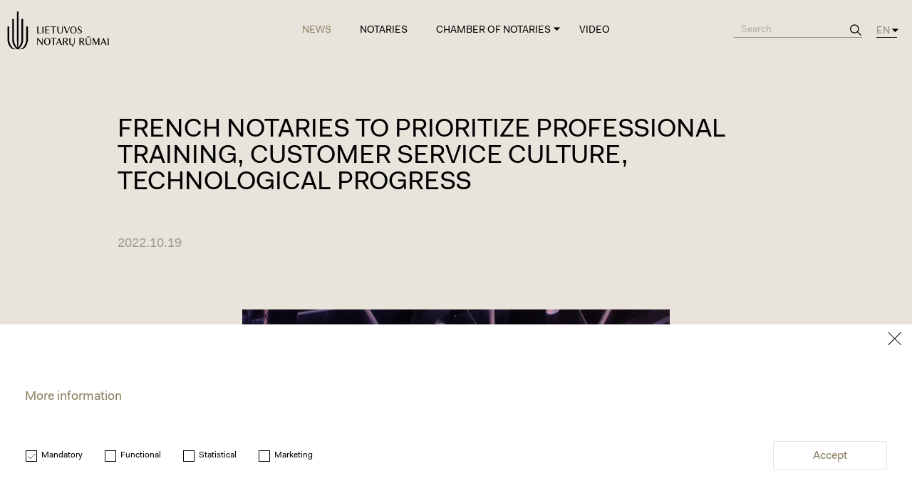

--- FILE ---
content_type: text/html; charset=utf-8
request_url: https://notarurumai.lt/en/news/french-notaries-to-prioritize-professional-training-customer-service-culture-technological-progress/813
body_size: 3935
content:
<!DOCTYPE html>
<html lang="en">
<head>
<title>French notaries to prioritize professional training, customer service culture, technological progress | Chamber of notaries</title>
<meta charset="UTF-8" />
<meta http-equiv="X-UA-Compatible" content="IE=edge" /> 
<meta name="GENERATOR" content="EasyWeb 4" />
<meta name="AUTHOR" content="Fresh Media" />
<meta name="description" content="Seventy percent of the population in France trust notaries, and from 10 to 40 percent show confidence in other legal professions. In addition, 64 percent of res" />
<meta name="keywords" content="" />
<meta name="robots" content="index,follow" />
<meta name="viewport" content="width=device-width, initial-scale=1, maximum-scale=1, user-scalable=no">
<meta name="twitter:image" content="https://notarurumai.lt/data/public/thumbnails/2023/01/crop_1200x900_20221012_163116.jpg" /><meta property="og:title" content="French notaries to prioritize professional training, customer service culture, technological progress | Chamber of notaries" />
<meta property="og:type" content="article" /><meta property="og:url" content="https://notarurumai.lt/en/news/french-notaries-to-prioritize-professional-training-customer-service-culture-technological-progress/813" />
<meta property="og:image" content="https://notarurumai.lt/data/public/thumbnails/2023/01/crop_1200x900_20221012_163116.jpg"><meta property="og:description" content="Seventy percent of the population in France trust notaries, and from 10 to 40 percent show confidence in other legal professions. In addition, 64 percent of res" />
<meta property="og:site_name" content="French notaries to prioritize professional training, customer service culture, technological progress | Chamber of notaries" />
<link rel="shortcut icon" sizes="16x16 32x32 48x48 64x64 128x128" href="/static/themes/site/img/favicon.png" type="image/x-icon" />
<link rel="canonical" href="https://notarurumai.lt/en/news/french-notaries-to-prioritize-professional-training-customer-service-culture-technological-progress/813" />
<link href="https://fonts.googleapis.com/css?family=Roboto:400,400i,700,700i&display=swap" rel="stylesheet">
<link href="https://fonts.googleapis.com/css2?family=Lora:wght@700&display=swap" rel="stylesheet">
<link href="/static/themes/site/css/style.css?v1.4.0" type="text/css" rel="stylesheet" />
</head>
<body class="device_desktop	  gray-bg	  	  	  " data-ng-app="EwSiteApp">
<div class="header_container">
	<header class="">
		<div class="header_items_wrapper global_container">
			<a class="logo_link" href="https://notarurumai.lt/en/">
				<img class="svg" alt='home' src="/static/themes/site/img/svg/site_logo2.svg" />
			</a>
			<nav>
					<ul class="menulevel">
					<li class="Selected"><a class=" in_path" href="/en/news/2">News</a>
							</li>
					<li ><a class="" href="/en/notaries/35">Notaries</a>
							</li>
					<li ><a class="" href="/en/chamber-of-notaries/tasks-and-functions/671">Chamber of Notaries<span class="icon-triangle-left icon-down"></span></a>
										<ul class="menulevel">
					<li ><a class="" href="/en/chamber-of-notaries/tasks-and-functions/671">Tasks and functions</a>
							</li>
					<li ><a class="" href="/en/chamber-of-notaries/structure/672">Structure</a>
							</li>
					<li ><a class="" href="/en/legal-acts/673">Legal acts</a>
							</li>
					<li ><a class="" href="/en/chamber-of-notaries/notarial-functions/674">Notarial functions</a>
							</li>
			</ul>
							</li>
					<li ><a class="" href="/en/video/36">Video</a>
							</li>
			</ul>
			</nav>
			<div class="right-side">
				<div class="search_cont">
	
					
<script type="text/ng-template" id="search/title_description.html">
	<a href="{{data.display_options.url}}">
		{{data.display_options.vars.title}}
	</a>
</script>
<script type="text/ng-template" id="search/img_title.html">
	<a href="{{data.display_options.url}}">
		<img ng-if="data.display_options.vars.image" ng-src="{{data.display_options.vars.image}}" alt=""/>
		<span ng-bind="data.display_options.vars.title">***</span>
	</a>
</script>
<script type="text/ng-template" id="search/img_title_description.html">
	<a ng-if="data.display_options.vars.image" href="{{data.display_options.url}}"><img ng-src="{{data.display_options.vars.image}}" alt=""/> <span ng-bind="data.display_options.vars.title"></span></a>
</script>
<script type="text/ng-template" id="search/module_gallery.html">
	<a href="javascript:void(0);" id="album{{data.display_options.vars.albumid}}" ng-click="changeLocationHash(data, 'album', 'albumid');" data-url="{{data.display_options.url}}"><img ng-src="{{data.display_options.vars.image}}" alt=""/> <span ng-bind="data.display_options.vars.title"></span></a>
</script>
<script type="text/ng-template" id="search/module_youtubegallery.html">
	<a href="javascript:void(0);" id="yt{{data.display_options.vars.youtubeid}}" ng-click="changeLocationHash(data, 'yt', 'youtubeid');" data-url="{{data.display_options.url}}"><img ng-src="{{data.display_options.vars.image}}" alt=""/> <span ng-bind="data.display_options.vars.title"></span></a>
</script>

<div data-suggest-search-container="" data-ng-controller="SuggestSearchCtrl" data-search-url="/en/search/suggestdata" data-ng-cloak style="position:relative;">
	<div>
		<form  aria-label="Content search form" action="/en/search/search" method="post">
			<input type="text" name="text" data-ng-model="sdquery" data-ng-change="find();" placeholder="Search" autocomplete="off" />
		<button type="submit"><span class="icon-search"></span></button>
		</form>
	</div>
	<div data-ng-if="searchresults.length>0 && sdquery != ''" class="suggest-search-results" data-ng-class="searchresults.length>0 ? 'showres' : ''">
		<div class="search_results">
			
				<div data-ng-repeat="data in searchresults" ng-class="data.module+'_result'" ng-init="getDataTemplate(this);">
					<span class="title" ng-if="data.module == 'news'">News</span>
					<span class="title" ng-if="data.module == 'plain'">Other</span>
					<span class="title" ng-if="data.module == 'notaryoffice'">*notaries*</span>
					<span class="title" ng-if="data.module == 'publications'">*publications*</span>
					<span class="title" ng-if="data.module == 'videogallery'">*videogallery*</span>
					<span class="title" ng-if="data.module == 'childslist'">*teises_aktai*</span>
					<a ng-if="data.module == 'videogallery'" href="{{data.display_options.vars.view_url}}" id="yt{{data.display_options.vars.youtubeid}}" class="youtube_popup equalheight" data-fancybox data-width="800" data-height="600">
						<img ng-src="{{data.display_options.vars.image}}" alt=""/>
						<span ng-bind="data.display_options.vars.title"></span>
					</a>
					<a ng-if="data.module != 'videogallery'" href="{{data.display_options.url}}">
						<img ng-if="data.display_options.vars.image" ng-src="{{data.display_options.vars.image}}" alt=""/>
						<span ng-bind="data.display_options.vars.title"></span>
					</a>
				</div>
			
		</div>
		<div class="search_bottom_line">
			<a data-ng-href="{{search_url}}"><span class="t">*view_all_results*</span><span class="icon-arrow"></span></a>
		</div>
	</div>
</div>				</div>
				<div class="langs">
					<div class="langs_cont">
						<div class="current_lang_cont">
							<span class="current_lang">
								<span class="lang">en</span>
								<span class="icon-triangle-left icon-down"></span>
							</span>
						</div>
						<div class="langs_drop">
							<ul class="langs_drop_cont">
																	<li><a href="https://notarurumai.lt/">Lietuviškai</a></li>
																	<li><a href="https://notarurumai.lt/en">English</a></li>
															</ul>
						</div>
					</div>
				</div>
			</div>
		</div>
	</header>                                   
</div>
<div class="fixed_header Fixed" id="main-nav">
	<a class="logo_link" href="https://notarurumai.lt/en/">
		<img class="svg" alt='home' src="/static/themes/site/img/svg/site_logo2.svg" />
	</a>
	<a id="hamburger" class="menu_toggle" href="#mobile_menu" aria-label="Mobile menu toggle button"><span class="icon-burger-menu"><span class="path1"></span><span class="path2"></span><span class="path3"></span><span class="path4"></span></span></span></a>
</div>
<div class="index_container container-fluid global_container">
	
	<div class="main_layout news_single_layout">
		<main class="main_content ">
						<div class="content_template"> 				<div class="news_content">
	<div class="news_inner">
					<h1 class="main_title h2">French notaries to prioritize professional training, customer service culture, technological progress</h1>
							<div class="date">2022.10.19</div>
						<div class="news_content_text formatted_text">
			<p><p><img src="/data/public/uploads/2023/01/20221013_105032.jpg" alt="" width="618" height="463"></p>
<p style="text-align: justify;">Seventy percent of the population in France trust notaries, and from 10 to 40 percent show confidence in other legal professions. In addition, 64 percent of respondents in France are against the simplification of legal regulation and rules.</p>
<p style="text-align: justify;">This result of opinion poll was announced in Marseille, at the opening of the 118th Congress of French Notaries on October 13, 2022. The Congress was also  attended by the president of the Chamber of Notaries of Lithuania, Marius Stračkaitis.</p>
<p style="text-align: justify;">Congress participants emphasized that the priorities of today's notaries in France are professional training, service culture, solidarity, strengthening of trust in notaries. It is necessary to study, to strengthen initial professional training and qualification improvement. Emerging technological solutions and artificial intelligence will save time in the notary's work.</p>
<p style="text-align: justify;">Nearly 4 thousand participants gathered at the congress, another 2 thousand joined remotely. There are a total of 17 thousand notaries working in France. The Congress was attended by foreign guests from 31 countries: Algeria, Belgium, Chad, Gabon, Greece, Spain, Italy, Cameroon, Kazakhstan, Comoros Islands, Congo, Croatia, Poland, Lithuania, Lebanon, Luxembourg, Madagascar, Mali, Morocco, Mongolia , Serbia, Senegal, Switzerland, Uzbekistan, Hungary, Vietnam, etc.</p></p>
		</div>
			</div>
	<div class="clear"></div>
		

				</div>			</div>
																<hr class="main_content_seperator">
									</main>
	</div>
</div>

	<div class="footer_container">  
		<footer class="container-fluid global_container">
						<div class="footer_content">
				<div class="logo-holder">
					<a class="logo_link" href="https://notarurumai.lt/en/">
						<img class="svg" alt='home' src="/static/themes/site/img/svg/site_logo2.svg" />
					</a>
				</div>
				<div class="footer_content__holder">
					<div class="contacts">
						<div class="contacts__header">
							<h1>Contacts</h1>
						</div>
						<div class="contacts__body">
															<span>
									T: <p><a href="tel:852614757">+370 5 2614757</a></p>
								</span>
																						<span>
									E: <p><a href="mailto:%72%75%6d%61%69%40%6e%6f%74%61%72%61%69%2e%6c%74">&#x72;&#x75;&#x6D;&#x61;&#x69;&#x40;&#x6E;&#x6F;&#x74;&#x61;&#x72;&#x61;&#x69;&#x2E;&#x6C;&#x74;</a></p>
								</span>
																						<span>
									A: <p>Olimpiečių street 4, LT-09237 Vilnius</p>
								</span>
													</div>
					</div>
					<div class="links">
						<div class="links__header">
							<h1>Links</h1>
							<div class="social">
																	<a href="https://www.facebook.com/Lietuvos-notarai-215546592711/" target="_blank" rel="noopener">
										<span class="icon-fb2"><span class="path1"></span><span class="path2"></span></span>
									</a>
																									<a href="https://www.linkedin.com/company/lietuvos-notaru-rumai/about/?viewAsMember=true" target="_blank" rel="noopener" class="linkedin">
										<img src="/static/themes/site/img/svg/linkedin.svg" />
									</a>
															</div>
						</div>
						<div class="links__body">
								<ul>
					<li >
				<a class="" href="http://www.buyingmyhome.eu/" target="_blank">Buying property in Europe</a>
				
			</li>
					<li >
				<a class="" href="https://e-justice.europa.eu/home.do" target="_blank">Successions in Europe I</a>
				
			</li>
					<li >
				<a class="" href="http://www.successions-europe.eu/Home.aspx?lang=en" target="_blank">Successions in Europe II</a>
				
			</li>
					<li >
				<a class="" href="https://notaries-directory.eu/?language=lt" target="_blank">European Directory of Notaries</a>
				
			</li>
					<li >
				<a class="" href="https://www.coupleseurope.eu/" target="_blank">Couples in Europe</a>
				
			</li>
					<li >
				<a class="" href="http://the-vulnerable.eu/?lang=en" target="_blank">The Vulnerable in Europe</a>
				
			</li>
					<li >
				<a class="" href="https://www.enn-rne.eu/" target="_blank">European Notarial Network</a>
				
			</li>
			</ul>
						</div>
					</div>
				</div>	
			</div>
							<div class="footer_legal">
					<div class="footer_legal_wrapper">
						<div class="left"><p>Data is collected and stored in the Register of Legal Entities, code 301538058. ©Lithuanian Chamber of Notaries, 2020. All rights reserved.</p></div>
						<div class="right"></div>
					</div>
				</div>
					</footer>
	</div>
<div id="mobile_menu" aria-label="Mobile menu - only for mobile devices" class="hidden_mobile_menu">
	<div class="mobile_menu_parent">
		<span class="icon-close3 close-button"><span class="path1"></span><span class="path2"></span><span class="path3"></span></span>
		<div class="search_cont">	
			
<script type="text/ng-template" id="search/title_description.html">
	<a href="{{data.display_options.url}}">
		{{data.display_options.vars.title}}
	</a>
</script>
<script type="text/ng-template" id="search/img_title.html">
	<a href="{{data.display_options.url}}">
		<img ng-if="data.display_options.vars.image" ng-src="{{data.display_options.vars.image}}" alt=""/>
		<span ng-bind="data.display_options.vars.title">***</span>
	</a>
</script>
<script type="text/ng-template" id="search/img_title_description.html">
	<a ng-if="data.display_options.vars.image" href="{{data.display_options.url}}"><img ng-src="{{data.display_options.vars.image}}" alt=""/> <span ng-bind="data.display_options.vars.title"></span></a>
</script>
<script type="text/ng-template" id="search/module_gallery.html">
	<a href="javascript:void(0);" id="album{{data.display_options.vars.albumid}}" ng-click="changeLocationHash(data, 'album', 'albumid');" data-url="{{data.display_options.url}}"><img ng-src="{{data.display_options.vars.image}}" alt=""/> <span ng-bind="data.display_options.vars.title"></span></a>
</script>
<script type="text/ng-template" id="search/module_youtubegallery.html">
	<a href="javascript:void(0);" id="yt{{data.display_options.vars.youtubeid}}" ng-click="changeLocationHash(data, 'yt', 'youtubeid');" data-url="{{data.display_options.url}}"><img ng-src="{{data.display_options.vars.image}}" alt=""/> <span ng-bind="data.display_options.vars.title"></span></a>
</script>

<div data-suggest-search-container="" data-ng-controller="SuggestSearchCtrl" data-search-url="/en/search/suggestdata" data-ng-cloak style="position:relative;">
	<div>
		<form  aria-label="Content search form" action="/en/search/search" method="post">
			<input type="text" name="text" data-ng-model="sdquery" data-ng-change="find();" placeholder="Search" autocomplete="off" />
		<button type="submit"><span class="icon-search"></span></button>
		</form>
	</div>
	<div data-ng-if="searchresults.length>0 && sdquery != ''" class="suggest-search-results" data-ng-class="searchresults.length>0 ? 'showres' : ''">
		<div class="search_results">
			
				<div data-ng-repeat="data in searchresults" ng-class="data.module+'_result'" ng-init="getDataTemplate(this);">
					<span class="title" ng-if="data.module == 'news'">News</span>
					<span class="title" ng-if="data.module == 'plain'">Other</span>
					<span class="title" ng-if="data.module == 'notaryoffice'">*notaries*</span>
					<span class="title" ng-if="data.module == 'publications'">*publications*</span>
					<span class="title" ng-if="data.module == 'videogallery'">*videogallery*</span>
					<span class="title" ng-if="data.module == 'childslist'">*teises_aktai*</span>
					<a ng-if="data.module == 'videogallery'" href="{{data.display_options.vars.view_url}}" id="yt{{data.display_options.vars.youtubeid}}" class="youtube_popup equalheight" data-fancybox data-width="800" data-height="600">
						<img ng-src="{{data.display_options.vars.image}}" alt=""/>
						<span ng-bind="data.display_options.vars.title"></span>
					</a>
					<a ng-if="data.module != 'videogallery'" href="{{data.display_options.url}}">
						<img ng-if="data.display_options.vars.image" ng-src="{{data.display_options.vars.image}}" alt=""/>
						<span ng-bind="data.display_options.vars.title"></span>
					</a>
				</div>
			
		</div>
		<div class="search_bottom_line">
			<a data-ng-href="{{search_url}}"><span class="t">*view_all_results*</span><span class="icon-arrow"></span></a>
		</div>
	</div>
</div>		</div>
			<ul class="menulevel">
					<li class="Selected"><a class=" in_path" href="/en/news/2">News</a>
							</li>
					<li ><a class="" href="/en/notaries/35">Notaries</a>
							</li>
					<li ><a class="" href="/en/chamber-of-notaries/tasks-and-functions/671">Chamber of Notaries<span class="icon-triangle-left icon-down"></span></a>
										<ul class="menulevel">
					<li ><a class="" href="/en/chamber-of-notaries/tasks-and-functions/671">Tasks and functions</a>
							</li>
					<li ><a class="" href="/en/chamber-of-notaries/structure/672">Structure</a>
							</li>
					<li ><a class="" href="/en/legal-acts/673">Legal acts</a>
							</li>
					<li ><a class="" href="/en/chamber-of-notaries/notarial-functions/674">Notarial functions</a>
							</li>
			</ul>
							</li>
					<li ><a class="" href="/en/video/36">Video</a>
							</li>
			</ul>
		<div class="langs">
			<div class="langs_cont">
				<div class="current_lang_cont">
					<span class="current_lang">
						<span class="lang">English</span>
					</span>
				</div>
				<div class="langs_drop">
					<ul class="langs_drop_cont">
													<li><a href="https://notarurumai.lt/">Lietuviškai</a></li>
													<li><a href="https://notarurumai.lt/en">English</a></li>
											</ul>
				</div>
			</div>
		</div>
	</div>
</div>
<script>
	
				var translations = new Array();
				function onLoadFunctions() {
					}
				var secure_xsrf_name='SITEXSRF141';
				var site_name_trimmed='Chamber';
				var current_lang='en';
				var theme_url='https://notarurumai.lt/static/themes/site/';
	window.onload = onLoadFunctions;
</script>
		<script src="/static/libs/_packed/pack.min.js?v1.4.0"></script>
		<script src="/static/libs/angular/angular.min.js?v1.7.9"></script>
		<script src="/static/libs/localization/messages_en.js?v1.4.0"></script>
		<script src="/static/themes/site/js/script.js?v1.4.0"></script>
<div data-ng-controller="EuCookieCtrl" data-ng-cloak="" data-ng-init="state=0;" data-store-url="/en/eucookie/savechoise" class="cookie_container" data-ng-show="showLine" aria-label="Cookie management dialog">
	<div class="container-fluid global_container">
		<div class="cookies_above">
						<div class="toggle_cookies_block">
				<a href="https://notarurumai.lt/managecookie">More information</a>
			</div>
			<div class="cookies_pop" data-ng-show="pop">
				<div class="sections_texts">
					<div class="sections_padding">
																																																															</div>
				</div>
			</div>
			<div class="cookies_checkboxes">
				<div class='labels_wrapper'>
											<label class="one_variant input_group_parent disabled">
							<input type="checkbox" disabled data-ng-model="data.privacy_1" data-ng-init="data.privacy_1=true" title="Mandatory"/>
							<span class="checkbox_design"></span>
							Mandatory
						</label>
											<label class="one_variant input_group_parent">
							<input type="checkbox"  data-ng-model="data.privacy_2" data-ng-init="data.privacy_2=false" title="Functional"/>
							<span class="checkbox_design"></span>
							Functional
						</label>
											<label class="one_variant input_group_parent">
							<input type="checkbox"  data-ng-model="data.privacy_3" data-ng-init="data.privacy_3=false" title="Statistical"/>
							<span class="checkbox_design"></span>
							Statistical
						</label>
											<label class="one_variant input_group_parent">
							<input type="checkbox"  data-ng-model="data.privacy_4" data-ng-init="data.privacy_4=false" title="Marketing"/>
							<span class="checkbox_design"></span>
							Marketing
						</label>
										</div>
				<button class="save_cookies btn" data-ng-class="loading ? 'loading':''" type="button" data-ng-click="storeChoises();">Accept</button>
				<div class="img_loading" data-ng-show="loading">
					<img src="/static/themes/site/img/reused/loading32.gif" alt="Loading" width="32" height="32" />
				</div>
			</div>
			<div class="error_message" data-ng-show="error">
				<label class="error">*no_post_data*</label>
			</div>
			<img class="close-window" data-ng-click="hiddeLine();" src="/static/themes/site/img/svg/icon-close.svg" />
			
		</div>
	</div>
</div>
</body>
</html>

--- FILE ---
content_type: text/css
request_url: https://notarurumai.lt/static/themes/site/css/style.css?v1.4.0
body_size: 57101
content:
@charset "UTF-8";
@font-face {
  font-family: 'FaktPro-Blond';
  src: url("../fonts/FaktPro/FaktPro-Blond.eot");
  src: url("../fonts/FaktPro/FaktPro-Blond.woff") format("woff"), url("../fonts/FaktPro/FaktPro-Blond.ttf") format("truetype");
  font-weight: normal;
  font-style: normal; }

@font-face {
  font-family: 'FaktPro-Normal';
  src: url("../fonts/FaktPro/FaktPro-Normal.eot");
  src: url("../fonts/FaktPro/FaktPro-Normal.woff") format("woff"), url("../fonts/FaktPro/FaktoPro-Normal.ttf") format("truetype");
  font-weight: normal;
  font-style: normal; }

@font-face {
  font-family: 'FaktPro-SemiBold';
  src: url("../fonts/FaktPro/FaktPro-SemiBold.eot");
  src: url("../fonts/FaktPro/FaktPro-SemiBold.woff") format("woff"), url("../fonts/FaktPro/FaktPro-SemiBold.ttf") format("truetype");
  font-weight: normal;
  font-style: normal; }

@font-face {
  font-family: 'OrpheusPro';
  src: url("../fonts/OrpheusPro/OrpheusPro.woff") format("woff"), url("../fonts/OrpheusPro/OrpheusPro.ttf") format("truetype");
  font-weight: normal;
  font-style: normal; }

/* Document
 * ========================================================================== */
/**
 * Add border box sizing in all browsers (opinionated).
 */
*,
::before,
::after {
  box-sizing: border-box; }

/**
 * 1. Add text decoration inheritance in all browsers (opinionated).
 * 2. Add vertical alignment inheritance in all browsers (opinionated).
 */
::before,
::after {
  text-decoration: inherit;
  /* 1 */
  vertical-align: inherit;
  /* 2 */ }

/**
 * 1. Use the default cursor in all browsers (opinionated).
 * 2. Change the line height in all browsers (opinionated).
 * 3. Use a 4-space tab width in all browsers (opinionated).
 * 4. Remove the grey highlight on links in iOS (opinionated).
 * 5. Prevent adjustments of font size after orientation changes in
 *    IE on Windows Phone and in iOS.
 * 6. Breaks words to prevent overflow in all browsers (opinionated).
 */
html {
  cursor: default;
  /* 1 */
  line-height: 1.5;
  /* 2 */
  -moz-tab-size: 4;
  /* 3 */
  tab-size: 4;
  /* 3 */
  -webkit-tap-highlight-color: transparent;
  -ms-text-size-adjust: 100%;
  /* 5 */
  -webkit-text-size-adjust: 100%;
  /* 5 */
  word-break: break-word;
  /* 6 */ }

/* Sections
 * ========================================================================== */
/**
 * Remove the margin in all browsers (opinionated).
 */
body {
  margin: 0; }

/**
 * Correct the font size and margin on `h1` elements within `section` and
 * `article` contexts in Chrome, Edge, Firefox, and Safari.
 */
h1 {
  font-size: 2em;
  margin: 0.67em 0; }

/* Grouping content
 * ========================================================================== */
/**
 * Remove the margin on nested lists in Chrome, Edge, IE, and Safari.
 */
dl dl,
dl ol,
dl ul,
ol dl,
ul dl {
  margin: 0; }

/**
 * Remove the margin on nested lists in Edge 18- and IE.
 */
ol ol,
ol ul,
ul ol,
ul ul {
  margin: 0; }

/**
 * 1. Add the correct sizing in Firefox.
 * 2. Show the overflow in Edge 18- and IE.
 */
hr {
  height: 0;
  /* 1 */
  overflow: visible;
  /* 2 */ }

/**
 * Add the correct display in IE.
 */
main {
  display: block; }

/**
 * Remove the list style on navigation lists in all browsers (opinionated).
 */
nav ol,
nav ul {
  list-style: none;
  padding: 0; }

/**
 * 1. Correct the inheritance and scaling of font size in all browsers.
 * 2. Correct the odd `em` font sizing in all browsers.
 */
pre {
  font-family: monospace, monospace;
  /* 1 */
  font-size: 1em;
  /* 2 */ }

/* Text-level semantics
 * ========================================================================== */
/**
 * Remove the gray background on active links in IE 10.
 */
a {
  background-color: transparent; }

/**
 * Add the correct text decoration in Edge 18-, IE, and Safari.
 */
abbr[title] {
  text-decoration: underline;
  text-decoration: underline dotted; }

/**
 * Add the correct font weight in Chrome, Edge, and Safari.
 */
b,
strong {
  font-weight: bolder; }

/**
 * 1. Correct the inheritance and scaling of font size in all browsers.
 * 2. Correct the odd `em` font sizing in all browsers.
 */
code,
kbd,
samp {
  font-family: monospace, monospace;
  /* 1 */
  font-size: 1em;
  /* 2 */ }

/**
 * Add the correct font size in all browsers.
 */
small {
  font-size: 80%; }

/* Embedded content
 * ========================================================================== */
/*
 * Change the alignment on media elements in all browsers (opinionated).
 */
audio,
canvas,
iframe,
img,
svg,
video {
  vertical-align: middle; }

/**
 * Add the correct display in IE 9-.
 */
audio,
video {
  display: inline-block; }

/**
 * Add the correct display in iOS 4-7.
 */
audio:not([controls]) {
  display: none;
  height: 0; }

/**
 * Remove the border on iframes in all browsers (opinionated).
 */
iframe {
  border-style: none; }

/**
 * Remove the border on images within links in IE 10-.
 */
img {
  border-style: none; }

/**
 * Change the fill color to match the text color in all browsers (opinionated).
 */
svg:not([fill]) {
  fill: currentColor; }

/**
 * Hide the overflow in IE.
 */
svg:not(:root) {
  overflow: hidden; }

/* Tabular data
 * ========================================================================== */
/**
 * Collapse border spacing in all browsers (opinionated).
 */
table {
  border-collapse: collapse; }

/* Forms
 * ========================================================================== */
/**
 * Remove the margin on controls in Safari.
 */
button,
input,
select {
  margin: 0; }

/**
 * 1. Show the overflow in IE.
 * 2. Remove the inheritance of text transform in Edge 18-, Firefox, and IE.
 */
button {
  overflow: visible;
  /* 1 */
  text-transform: none;
  /* 2 */ }

/**
 * Correct the inability to style buttons in iOS and Safari.
 */
button,
[type="button"],
[type="reset"],
[type="submit"] {
  -webkit-appearance: button; }

/**
 * 1. Change the inconsistent appearance in all browsers (opinionated).
 * 2. Correct the padding in Firefox.
 */
fieldset {
  border: 1px solid #a0a0a0;
  /* 1 */
  padding: 0.35em 0.75em 0.625em;
  /* 2 */ }

/**
 * Show the overflow in Edge 18- and IE.
 */
input {
  overflow: visible; }

/**
 * 1. Correct the text wrapping in Edge 18- and IE.
 * 2. Correct the color inheritance from `fieldset` elements in IE.
 */
legend {
  color: inherit;
  /* 2 */
  display: table;
  /* 1 */
  max-width: 100%;
  /* 1 */
  white-space: normal;
  /* 1 */ }

/**
 * 1. Add the correct display in Edge 18- and IE.
 * 2. Add the correct vertical alignment in Chrome, Edge, and Firefox.
 */
progress {
  display: inline-block;
  /* 1 */
  vertical-align: baseline;
  /* 2 */ }

/**
 * Remove the inheritance of text transform in Firefox.
 */
select {
  text-transform: none; }

/**
 * 1. Remove the margin in Firefox and Safari.
 * 2. Remove the default vertical scrollbar in IE.
 * 3. Change the resize direction in all browsers (opinionated).
 */
textarea {
  margin: 0;
  /* 1 */
  overflow: auto;
  /* 2 */
  resize: vertical;
  /* 3 */ }

/**
 * Remove the padding in IE 10-.
 */
[type="checkbox"],
[type="radio"] {
  padding: 0; }

/**
 * 1. Correct the odd appearance in Chrome, Edge, and Safari.
 * 2. Correct the outline style in Safari.
 */
[type="search"] {
  -webkit-appearance: textfield;
  /* 1 */
  outline-offset: -2px;
  /* 2 */ }

/**
 * Correct the cursor style of increment and decrement buttons in Safari.
 */
::-webkit-inner-spin-button,
::-webkit-outer-spin-button {
  height: auto; }

/**
 * Correct the text style of placeholders in Chrome, Edge, and Safari.
 */
::-webkit-input-placeholder {
  color: inherit;
  opacity: 0.54; }

/**
 * Remove the inner padding in Chrome, Edge, and Safari on macOS.
 */
::-webkit-search-decoration {
  -webkit-appearance: none; }

/**
 * 1. Correct the inability to style upload buttons in iOS and Safari.
 * 2. Change font properties to `inherit` in Safari.
 */
::-webkit-file-upload-button {
  -webkit-appearance: button;
  /* 1 */
  font: inherit;
  /* 2 */ }

/**
 * Remove the inner border and padding of focus outlines in Firefox.
 */
::-moz-focus-inner {
  border-style: none;
  padding: 0; }

/**
 * Restore the focus outline styles unset by the previous rule in Firefox.
 */
:-moz-focusring {
  outline: 1px dotted ButtonText; }

/**
 * Remove the additional :invalid styles in Firefox.
 */
:-moz-ui-invalid {
  box-shadow: none; }

/* Interactive
 * ========================================================================== */
/*
 * Add the correct display in Edge 18- and IE.
 */
details {
  display: block; }

/*
 * Add the correct styles in Edge 18-, IE, and Safari.
 */
dialog {
  background-color: white;
  border: solid;
  color: black;
  display: block;
  height: -moz-fit-content;
  height: -webkit-fit-content;
  height: fit-content;
  left: 0;
  margin: auto;
  padding: 1em;
  position: absolute;
  right: 0;
  width: -moz-fit-content;
  width: -webkit-fit-content;
  width: fit-content; }

dialog:not([open]) {
  display: none; }

/*
 * Add the correct display in all browsers.
 */
summary {
  display: list-item; }

/* Scripting
 * ========================================================================== */
/**
 * Add the correct display in IE 9-.
 */
canvas {
  display: inline-block; }

/**
 * Add the correct display in IE.
 */
template {
  display: none; }

/* User interaction
 * ========================================================================== */
/*
 * 1. Remove the tapping delay in IE 10.
 * 2. Remove the tapping delay on clickable elements
      in all browsers (opinionated).
 */
a,
area,
button,
input,
label,
select,
summary,
textarea,
[tabindex] {
  -ms-touch-action: manipulation;
  /* 1 */
  touch-action: manipulation;
  /* 2 */ }

/**
 * Add the correct display in IE 10-.
 */
[hidden] {
  display: none; }

/* Accessibility
 * ========================================================================== */
/**
 * Change the cursor on busy elements in all browsers (opinionated).
 */
[aria-busy="true"] {
  cursor: progress; }

/*
 * Change the cursor on control elements in all browsers (opinionated).
 */
[aria-controls] {
  cursor: pointer; }

/*
 * Change the cursor on disabled, not-editable, or otherwise
 * inoperable elements in all browsers (opinionated).
 */
[aria-disabled="true"],
[disabled] {
  cursor: not-allowed; }

/*
 * Change the display on visually hidden accessible elements
 * in all browsers (opinionated).
 */
[aria-hidden="false"][hidden] {
  display: initial; }

[aria-hidden="false"][hidden]:not(:focus) {
  clip: rect(0, 0, 0, 0);
  position: absolute; }

article, aside, figcaption, figure, footer, header, hgroup, main, nav, section {
  display: block; }

html {
  word-break: normal; }

button, input, optgroup, select, textarea {
  color: inherit;
  font: inherit;
  margin: 0; }

/*@import "vendor/normalize/_ew4_normalize_overrides";*/
html {
  box-sizing: border-box;
  scroll-behavior: smooth; }

*, *:before, *:after {
  box-sizing: inherit; }

@-ms-viewport {
  width: device-width; }

.notary_map_wrapper .list-container::-webkit-scrollbar,
.remaining_in_list::-webkit-scrollbar {
  width: 6px; }

.notary_map_wrapper .list-container::-webkit-scrollbar-thumb {
  max-height: 78px;
  height: 100%;
  background-color: rgba(0, 68, 65, 0.3);
  border-radius: 5px; }

.notary_map_wrapper .list-container::-webkit-scrollbar-thumb:hover {
  background-color: #004441; }

.remaining_in_list::-webkit-scrollbar-thumb {
  background-color: #fff;
  border-radius: 5px; }

.remaining_in_list::-webkit-scrollbar-thumb:hover {
  background-color: #fff; }

.notary_map_wrapper .list-container {
  scrollbar-width: thin;
  scrollbar-color: rgba(0, 68, 65, 0.3) transparent; }

.notary_map_wrapper .list-container:hover {
  scrollbar-width: thin;
  scrollbar-color: #004441 transparent; }

.remaining_in_list {
  scrollbar-width: thin;
  scrollbar-color: #fff transparent; }

body {
  background: #fff;
  overflow-x: hidden; }
  body.gray-bg {
    background: #E8E4DB; }
  body.black-bg {
    background: black; }
    body.black-bg #mobile_menu {
      background: #E8E4DB; }
  body.green-bg #mobile_menu {
    background: #E8E4DB; }

body, p, td, div {
  font-family: "FaktPro-Normal";
  color: #000;
  font-size: 14px;
  line-height: 1.375; }
  @media screen and (min-width: 480px) {
    body, p, td, div {
      font-size: 16px;
      line-height: 1.375; } }
  @media screen and (min-width: 768px) {
    body, p, td, div {
      font-size: 16px;
      line-height: 1.375; } }
  @media screen and (min-width: 1024px) {
    body, p, td, div {
      font-size: 18px;
      line-height: 1.375; } }
  @media screen and (min-width: 1600px) {
    body, p, td, div {
      font-size: 18px;
      line-height: 1.375; } }
p {
  margin: 15px 0; }

a {
  cursor: pointer;
  -webkit-transition: all 150ms ease-in-out;
  -moz-transition: all 150ms ease-in-out;
  -o-transition: all 150ms ease-in-out;
  -ms-transition: all 150ms ease-in-out;
  transition: all 150ms ease-in-out;
  color: #8C8262;
  font-weight: 400;
  text-decoration: none !important; }
  a:hover, a:focus {
    text-decoration: none;
    color: #8C8262; }

::after,
::before {
  font-family: 'icomoon' !important; }

strong {
  font-weight: 700; }

i {
  font-style: italic; }

h1, .h1,
h2, .h2,
h3, .h3 {
  /*font-family: 'Lora', serif;*/
  font-family: "FaktPro-Normal"; }

h1, .h1 {
  font-size: 32px;
  line-height: 1.05;
  font-weight: 500; }
  @media screen and (min-width: 480px) {
    h1, .h1 {
      font-size: 32px;
      line-height: 1.05; } }
  @media screen and (min-width: 768px) {
    h1, .h1 {
      font-size: 36px;
      line-height: 1.05; } }
  @media screen and (min-width: 1024px) {
    h1, .h1 {
      font-size: 40px;
      line-height: 1.05; } }
  @media screen and (min-width: 1600px) {
    h1, .h1 {
      font-size: 40px;
      line-height: 1.05; } }
h2, .h2 {
  font-size: 26px;
  line-height: 1.05;
  font-weight: 500; }
  @media screen and (min-width: 480px) {
    h2, .h2 {
      font-size: 26px;
      line-height: 1.05; } }
  @media screen and (min-width: 768px) {
    h2, .h2 {
      font-size: 30px;
      line-height: 1.05; } }
  @media screen and (min-width: 1024px) {
    h2, .h2 {
      font-size: 36px;
      line-height: 1.05; } }
  @media screen and (min-width: 1600px) {
    h2, .h2 {
      font-size: 36px;
      line-height: 1.05; } }
h3, .h3 {
  font-size: 18px;
  line-height: 1.3;
  font-weight: 500; }
  @media screen and (min-width: 480px) {
    h3, .h3 {
      font-size: 22px;
      line-height: 1.4; } }
  @media screen and (min-width: 768px) {
    h3, .h3 {
      font-size: 22px;
      line-height: 1.3; } }
  @media screen and (min-width: 1024px) {
    h3, .h3 {
      font-size: 24px;
      line-height: 1.3; } }
  @media screen and (min-width: 1600px) {
    h3, .h3 {
      font-size: 24px;
      line-height: 1.3; } }
h4, .h4 {
  font-size: 18px;
  line-height: 1.4;
  font-weight: 500; }
  @media screen and (min-width: 480px) {
    h4, .h4 {
      font-size: 18px;
      line-height: 1.4; } }
  @media screen and (min-width: 768px) {
    h4, .h4 {
      font-size: 20px;
      line-height: 1.4; } }
  @media screen and (min-width: 1024px) {
    h4, .h4 {
      font-size: 20px;
      line-height: 1.4; } }
  @media screen and (min-width: 1600px) {
    h4, .h4 {
      font-size: 20px;
      line-height: 1.4; } }
h5, .h5 {
  font-size: 16px;
  line-height: 1.55;
  font-weight: 500; }
  @media screen and (min-width: 480px) {
    h5, .h5 {
      font-size: 16px;
      line-height: 1.55; } }
  @media screen and (min-width: 768px) {
    h5, .h5 {
      font-size: 18px;
      line-height: 1.55; } }
  @media screen and (min-width: 1024px) {
    h5, .h5 {
      font-size: 18px;
      line-height: 1.55; } }
  @media screen and (min-width: 1600px) {
    h5, .h5 {
      font-size: 18px;
      line-height: 1.55; } }
h6, .h6 {
  font-size: 14px;
  line-height: 1.375; }
  @media screen and (min-width: 480px) {
    h6, .h6 {
      font-size: 14px;
      line-height: 1.375; } }
  @media screen and (min-width: 768px) {
    h6, .h6 {
      font-size: 16px;
      line-height: 1.375; } }
  @media screen and (min-width: 1024px) {
    h6, .h6 {
      font-size: 16px;
      line-height: 1.375; } }
  @media screen and (min-width: 1600px) {
    h6, .h6 {
      font-size: 16px;
      line-height: 1.375; } }
h1, h2, h3, .h1, .h2, .h3 {
  margin: 20px 0; }
  @media only screen and (min-width: 1024px) {
    h1, h2, h3, .h1, .h2, .h3 {
      margin: 20px 0; } }
.font_size_zero {
  font-size: 0 !important; }

h4, h5, h6, .h4, .h5, .h6 {
  margin: 15px 0; }
  @media only screen and (min-width: 1024px) {
    h4, h5, h6, .h4, .h5, .h6 {
      margin: 10px 0; } }
.btn {
  font-size: 16px;
  font-weight: 400;
  display: inline-block;
  /*float: left;*/
  height: 40px;
  width: 137px;
  line-height: 40px;
  padding: 0;
  color: #8C8262;
  background: transparent;
  border: 1px solid #E8E4DB;
  text-align: center;
  text-decoration: none;
  cursor: pointer;
  -webkit-transition: all 150ms ease-in-out;
  -moz-transition: all 150ms ease-in-out;
  -o-transition: all 150ms ease-in-out;
  -ms-transition: all 150ms ease-in-out;
  transition: all 150ms ease-in-out; }
  .btn:hover {
    color: #8C8262;
    background: transparent;
    text-decoration: none;
    border: 1px solid #8C8262; }

.btn_home {
  width: 184px; }

.read_more_btn {
  color: #8C8262; }

.text_center {
  text-align: center; }

.float_left {
  float: left; }

ul, ol, li {
  margin: 0;
  padding: 0; }

ul {
  margin: 0;
  list-style-type: none; }

ol {
  margin: 0;
  padding-left: 35px; }

ul li {
  padding: 0; }

hr {
  border: 0;
  height: 1px;
  background: #D1CBBE; }

mark {
  background: #333;
  padding: 0 5px;
  color: #fff; }

pre {
  font-family: monospace;
  margin: 0px;
  padding: 12px;
  border: 1px solid #999;
  background-color: #b3b3b3; }

iframe {
  border: 0; }

table {
  border-collapse: separate;
  border-spacing: 0;
  width: 100%; }
  table thead {
    color: #fff;
    font-weight: 400; }
    table thead td {
      color: #fff;
      border-right: 1px solid #272A30;
      border-bottom: 1px solid #272A30;
      padding: 18px 15px;
      background: #8C8262;
      border-top: 1px solid #272A30;
      text-align: left; }
      table thead td:not(:last-child) {
        border-right: 1px solid #272A30; }
      table thead td:first-child {
        border-top-left-radius: 5px;
        border-left: 1px solid #272A30; }
      table thead td:last-child {
        border-top-right-radius: 5px; }
  table tbody tr:nth-child(even) td {
    background-color: #E8E4DB; }
  table tbody tr td {
    border-right: 1px solid #272A30;
    border-bottom: 1px solid #272A30;
    padding: 18px 15px; }
    table tbody tr td:first-child {
      border-left: 1px solid #272A30; }
  table tbody tr:last-child td:first-child {
    border-bottom-left-radius: 5px; }
  table tbody tr:last-child td:last-child {
    border-bottom-right-radius: 5px; }

form {
  margin: 0;
  padding: 0; }

input[type=text], input[type=email], input[type=password], input[type=url], input[type=tel], input[type=number], input[type=search], input[type=date], input[type=month], input[type=week], input[type=datetime], input[type=datetime-local], textarea {
  background-color: #fff;
  height: 52px;
  margin: 0;
  padding: 0 0;
  outline: none;
  -webkit-appearance: none;
  border: none;
  border-bottom: 1px solid #eeeeee;
  border-radius: 0px;
  -webkit-border-radius: 0px;
  -moz-border-radius: 0px;
  -ms-border-radius: 0px;
  -o-border-radius: 0px;
  -webkit-transition: all 150ms ease-in-out;
  -moz-transition: all 150ms ease-in-out;
  -o-transition: all 150ms ease-in-out;
  -ms-transition: all 150ms ease-in-out;
  transition: all 150ms ease-in-out;
  width: 100%;
  max-width: 450px; }
  @media only screen and (min-width: 1024px) {
    input[type=text], input[type=email], input[type=password], input[type=url], input[type=tel], input[type=number], input[type=search], input[type=date], input[type=month], input[type=week], input[type=datetime], input[type=datetime-local], textarea {
      height: 52px; } }
  input[type=text]:focus, input[type=email]:focus, input[type=password]:focus, input[type=url]:focus, input[type=tel]:focus, input[type=number]:focus, input[type=search]:focus, input[type=date]:focus, input[type=month]:focus, input[type=week]:focus, input[type=datetime]:focus, input[type=datetime-local]:focus, textarea:focus {
    border-color: #c8c8c8; }

input[readonly]:not(.datepicker) {
  border-color: #ddd;
  cursor: not-allowed; }

button, input[type=submit], input[type=button], input[type=reset], a.mygtukas, span.mygtukas a {
  margin: 0;
  cursor: pointer;
  outline: none;
  color: #8C8262;
  background-color: transparent;
  height: 40px;
  line-height: 40px;
  padding: 0 10px;
  font-size: 15px;
  border: 1px solid #8C8262;
  min-width: 160px;
  border-radius: 0px;
  -webkit-border-radius: 0px;
  -moz-border-radius: 0px;
  -ms-border-radius: 0px;
  -o-border-radius: 0px;
  -webkit-transition: all 150ms ease-in-out;
  -moz-transition: all 150ms ease-in-out;
  -o-transition: all 150ms ease-in-out;
  -ms-transition: all 150ms ease-in-out;
  transition: all 150ms ease-in-out; }
  @media only screen and (min-width: 1024px) {
    button, input[type=submit], input[type=button], input[type=reset], a.mygtukas, span.mygtukas a {
      height: 42px;
      line-height: 40px;
      padding: 0 20px; } }
  button:hover, input[type=submit]:hover, input[type=button]:hover, input[type=reset]:hover, a.mygtukas:hover, span.mygtukas a:hover {
    background: transparent;
    border: 2px solid #8C8262; }

input[disabled], button[disabled] {
  background-color: #ddd;
  cursor: not-allowed;
  color: #000;
  border: 0; }
  input[disabled]:hover, input[disabled]:focus, button[disabled]:hover, button[disabled]:focus {
    background-color: #ccc;
    color: #000;
    border: 0; }

textarea {
  resize: vertical;
  width: 100%;
  max-width: 600px;
  min-height: 150px;
  max-height: 450px;
  padding-top: 0;
  padding-bottom: 0;
  transition: none;
  -webkit-transition: 150ms border ease-in-out;
  -moz-transition: 150ms border ease-in-out;
  -o-transition: 150ms border ease-in-out;
  -ms-transition: 150ms border ease-in-out;
  transition: 150ms border ease-in-out; }

select {
  outline: none; }

input[type=checkbox] {
  margin: 0;
  padding: 0;
  background: inherit;
  margin-top: 3px;
  height: auto;
  line-height: inherit;
  border: none;
  border-radius: 0;
  -webkit-border-radius: 0;
  -moz-border-radius: 0;
  -ms-border-radius: 0;
  -o-border-radius: 0; }

input[type=radio] {
  margin: 0;
  padding: 0;
  height: auto;
  line-height: inherit;
  background: inherit;
  border: none;
  border-radius: 0;
  -webkit-border-radius: 0;
  -moz-border-radius: 0;
  -ms-border-radius: 0;
  -o-border-radius: 0; }

li > p {
  margin: 0;
  padding: 0; }

table td p:first-of-type {
  margin-top: 0; }

table td p:last-of-type {
  margin-bottom: 0; }

.paveiksliukas_prie_teksto_kaireje {
  float: left;
  margin: 0 10px 8px 0; }
  @media only screen and (min-width: 1024px) {
    .paveiksliukas_prie_teksto_kaireje {
      margin: 0 20px 15px 0; } }
.paveiksliukas_prie_teksto_desineje {
  float: right;
  margin: 0 0px 8px 10px; }
  @media only screen and (min-width: 1024px) {
    .paveiksliukas_prie_teksto_desineje {
      margin: 0 0px 15px 20px; } }
a.mygtukas, span.mygtukas a {
  display: inline-block;
  text-decoration: none; }

table.lentele_minimali {
  border: 1px solid #eeeeee;
  background: none;
  padding: 0px;
  color: #000;
  width: auto; }
  table.lentele_minimali td, table.lentele_minimali th {
    background: transparent !important;
    padding: 10px 18px;
    border: 1px solid #eeeeee; }

.didesnis_tekstas {
  font-size: 1.4em; }

ul.buletavimas_prie_paveikslelio {
  overflow: hidden; }

p.section-title {
  font-size: 15px;
  color: #000;
  opacity: 0.4;
  text-transform: uppercase;
  line-height: 24px; }

.select2-container {
  box-sizing: border-box;
  display: inline-block;
  margin: 0;
  position: relative;
  vertical-align: middle; }
  .select2-container .select2-selection--single {
    box-sizing: border-box;
    cursor: pointer;
    display: block;
    height: 28px;
    user-select: none;
    -webkit-user-select: none; }
    .select2-container .select2-selection--single .select2-selection__rendered {
      display: block;
      padding-left: 8px;
      padding-right: 20px;
      overflow: hidden;
      text-overflow: ellipsis;
      white-space: nowrap; }
  .select2-container[dir="rtl"] .select2-selection--single .select2-selection__rendered {
    padding-right: 8px;
    padding-left: 20px; }
  .select2-container .select2-selection--multiple {
    box-sizing: border-box;
    cursor: pointer;
    display: block;
    min-height: 32px;
    user-select: none;
    -webkit-user-select: none; }
    .select2-container .select2-selection--multiple .select2-selection__rendered {
      display: inline-block;
      overflow: hidden;
      padding-left: 8px;
      text-overflow: ellipsis;
      white-space: nowrap; }
  .select2-container .select2-search--inline {
    float: left; }
    .select2-container .select2-search--inline .select2-search__field {
      box-sizing: border-box;
      border: none;
      font-size: 100%;
      margin-top: 5px; }
      .select2-container .select2-search--inline .select2-search__field::-webkit-search-cancel-button {
        -webkit-appearance: none; }

.select2-dropdown {
  background-color: white;
  border: 1px solid #aaa;
  border-radius: 4px;
  box-sizing: border-box;
  display: block;
  position: absolute;
  left: -100000px;
  width: 100%;
  z-index: 1051; }

.select2-results {
  display: block; }

.select2-results__options {
  list-style: none;
  margin: 0;
  padding: 0; }

.select2-results__option {
  padding: 6px;
  user-select: none;
  -webkit-user-select: none; }
  .select2-results__option[aria-selected] {
    cursor: pointer; }

.select2-container--open .select2-dropdown {
  left: 0; }

.select2-container--open .select2-dropdown--above {
  border-bottom: none;
  border-bottom-left-radius: 0;
  border-bottom-right-radius: 0; }

.select2-container--open .select2-dropdown--below {
  border-top: none;
  border-top-left-radius: 0;
  border-top-right-radius: 0; }

.select2-search--dropdown {
  display: block;
  padding: 4px; }
  .select2-search--dropdown .select2-search__field {
    padding: 4px;
    width: 100%;
    box-sizing: border-box; }
    .select2-search--dropdown .select2-search__field::-webkit-search-cancel-button {
      -webkit-appearance: none; }
  .select2-search--dropdown.select2-search--hide {
    display: none; }

.select2-close-mask {
  border: 0;
  margin: 0;
  padding: 0;
  display: block;
  position: fixed;
  left: 0;
  top: 0;
  min-height: 100%;
  min-width: 100%;
  height: auto;
  width: auto;
  opacity: 0;
  z-index: 99;
  background-color: #fff;
  filter: alpha(opacity=0); }

.select2-hidden-accessible {
  border: 0;
  clip: rect(0 0 0 0);
  height: 1px;
  margin: -1px;
  overflow: hidden;
  padding: 0;
  position: absolute;
  width: 1px; }

.select2-container--default .select2-selection--single {
  background-color: #fff;
  border: 1px solid #aaa;
  border-radius: 4px; }
  .select2-container--default .select2-selection--single .select2-selection__rendered {
    color: #444;
    line-height: 28px; }
  .select2-container--default .select2-selection--single .select2-selection__clear {
    cursor: pointer;
    float: right;
    font-weight: bold; }
  .select2-container--default .select2-selection--single .select2-selection__placeholder {
    color: #999; }
  .select2-container--default .select2-selection--single .select2-selection__arrow {
    height: 26px;
    position: absolute;
    top: 1px;
    right: 1px;
    width: 20px; }
    .select2-container--default .select2-selection--single .select2-selection__arrow b {
      border-color: #888 transparent transparent transparent;
      border-style: solid;
      border-width: 5px 4px 0 4px;
      height: 0;
      left: 50%;
      margin-left: -4px;
      margin-top: -2px;
      position: absolute;
      top: 50%;
      width: 0; }

.select2-container--default[dir="rtl"] .select2-selection--single .select2-selection__clear {
  float: left; }

.select2-container--default[dir="rtl"] .select2-selection--single .select2-selection__arrow {
  left: 1px;
  right: auto; }

.select2-container--default.select2-container--disabled .select2-selection--single {
  background-color: #eee;
  cursor: default; }
  .select2-container--default.select2-container--disabled .select2-selection--single .select2-selection__clear {
    display: none; }

.select2-container--default.select2-container--open .select2-selection--single .select2-selection__arrow b {
  border-color: transparent transparent #888 transparent;
  border-width: 0 4px 5px 4px; }

.select2-container--default .select2-selection--multiple {
  background-color: white;
  border: 1px solid #aaa;
  border-radius: 4px;
  cursor: text; }
  .select2-container--default .select2-selection--multiple .select2-selection__rendered {
    box-sizing: border-box;
    list-style: none;
    margin: 0;
    padding: 0 5px;
    width: 100%; }
  .select2-container--default .select2-selection--multiple .select2-selection__placeholder {
    color: #999;
    margin-top: 5px;
    float: left; }
  .select2-container--default .select2-selection--multiple .select2-selection__clear {
    cursor: pointer;
    float: right;
    font-weight: bold;
    margin-top: 5px;
    margin-right: 10px; }
  .select2-container--default .select2-selection--multiple .select2-selection__choice {
    background-color: #e4e4e4;
    border: 1px solid #aaa;
    border-radius: 4px;
    cursor: default;
    float: left;
    margin-right: 5px;
    margin-top: 5px;
    padding: 0 5px; }
  .select2-container--default .select2-selection--multiple .select2-selection__choice__remove {
    color: #999;
    cursor: pointer;
    display: inline-block;
    font-weight: bold;
    margin-right: 2px; }
    .select2-container--default .select2-selection--multiple .select2-selection__choice__remove:hover {
      color: #333; }

.select2-container--default[dir="rtl"] .select2-selection--multiple .select2-selection__choice, .select2-container--default[dir="rtl"] .select2-selection--multiple .select2-selection__placeholder {
  float: right; }

.select2-container--default[dir="rtl"] .select2-selection--multiple .select2-selection__choice {
  margin-left: 5px;
  margin-right: auto; }

.select2-container--default[dir="rtl"] .select2-selection--multiple .select2-selection__choice__remove {
  margin-left: 2px;
  margin-right: auto; }

.select2-container--default.select2-container--focus .select2-selection--multiple {
  border: solid black 1px;
  outline: 0; }

.select2-container--default.select2-container--disabled .select2-selection--multiple {
  background-color: #eee;
  cursor: default; }

.select2-container--default.select2-container--disabled .select2-selection__choice__remove {
  display: none; }

.select2-container--default.select2-container--open.select2-container--above .select2-selection--single, .select2-container--default.select2-container--open.select2-container--above .select2-selection--multiple {
  border-top-left-radius: 0;
  border-top-right-radius: 0; }

.select2-container--default.select2-container--open.select2-container--below .select2-selection--single, .select2-container--default.select2-container--open.select2-container--below .select2-selection--multiple {
  border-bottom-left-radius: 0;
  border-bottom-right-radius: 0; }

.select2-container--default .select2-search--dropdown .select2-search__field {
  border: 1px solid #aaa; }

.select2-container--default .select2-search--inline .select2-search__field {
  background: transparent;
  border: none;
  outline: 0; }

.select2-container--default .select2-results > .select2-results__options {
  max-height: 200px;
  overflow-y: auto; }

.select2-container--default .select2-results__option[role=group] {
  padding: 0; }

.select2-container--default .select2-results__option[aria-disabled=true] {
  color: #999; }

.select2-container--default .select2-results__option[aria-selected=true] {
  background-color: #ddd; }

.select2-container--default .select2-results__option .select2-results__option {
  padding-left: 1em; }
  .select2-container--default .select2-results__option .select2-results__option .select2-results__group {
    padding-left: 0; }
  .select2-container--default .select2-results__option .select2-results__option .select2-results__option {
    margin-left: -1em;
    padding-left: 2em; }
    .select2-container--default .select2-results__option .select2-results__option .select2-results__option .select2-results__option {
      margin-left: -2em;
      padding-left: 3em; }
      .select2-container--default .select2-results__option .select2-results__option .select2-results__option .select2-results__option .select2-results__option {
        margin-left: -3em;
        padding-left: 4em; }
        .select2-container--default .select2-results__option .select2-results__option .select2-results__option .select2-results__option .select2-results__option .select2-results__option {
          margin-left: -4em;
          padding-left: 5em; }
          .select2-container--default .select2-results__option .select2-results__option .select2-results__option .select2-results__option .select2-results__option .select2-results__option .select2-results__option {
            margin-left: -5em;
            padding-left: 6em; }

.select2-container--default .select2-results__option--highlighted[aria-selected] {
  background-color: #5897fb;
  color: white; }

.select2-container--default .select2-results__group {
  cursor: default;
  display: block;
  padding: 6px; }

.select2 {
  width: 100% !important;
  max-width: 320px;
  outline: none; }

.select2-container--default {
  outline: none; }
  .select2-container--default .select2-selection--single {
    outline: none;
    height: 25px !important;
    background: #fff;
    border: none;
    border-bottom: 1px solid #eeeeee;
    border-radius: 0px;
    -webkit-border-radius: 0px;
    -moz-border-radius: 0px;
    -ms-border-radius: 0px;
    -o-border-radius: 0px; }
    @media only screen and (min-width: 1200px) {
      .select2-container--default .select2-selection--single {
        height: 52px; } }
    .select2-container--default .select2-selection--single .select2-selection__rendered {
      color: #000;
      opacity: 0.6;
      padding-right: 0;
      padding-left: 0;
      line-height: 50px; }
      @media only screen and (min-width: 1200px) {
        .select2-container--default .select2-selection--single .select2-selection__rendered {
          padding-right: 52px; } }
      @media only screen and (min-width: 1200px) {
        .select2-container--default .select2-selection--single .select2-selection__rendered {
          line-height: 50px; } }
    .select2-container--default .select2-selection--single .select2-selection__arrow {
      background-color: none;
      border: none;
      height: 50px;
      width: 50px;
      top: 1px;
      right: 1px; }
      @media only screen and (min-width: 1200px) {
        .select2-container--default .select2-selection--single .select2-selection__arrow {
          height: 50px;
          width: 50px; } }
      .select2-container--default .select2-selection--single .select2-selection__arrow b {
        border: 0;
        font-size: 5px;
        width: 100%;
        height: 100%;
        line-height: 50px;
        display: inline-block;
        text-align: center;
        margin: 0;
        left: 0;
        top: 0;
        color: #333; }
        .select2-container--default .select2-selection--single .select2-selection__arrow b:after {
          /*@include rotate(90deg);*/
          /* use !important to prevent issues with browser extensions that change fonts */
          font-family: 'icomoon' !important;
          speak: none;
          font-style: normal;
          font-weight: normal;
          font-variant: normal;
          text-transform: none;
          line-height: 1;
          display: inline-block;
          vertical-align: middle;
          /* Better Font Rendering =========== */
          -webkit-font-smoothing: antialiased;
          -moz-osx-font-smoothing: grayscale;
          -webkit-transition: all 150ms ease-in-out;
          -moz-transition: all 150ms ease-in-out;
          -o-transition: all 150ms ease-in-out;
          -ms-transition: all 150ms ease-in-out;
          transition: all 150ms ease-in-out;
          content: "\e91a"; }
  .select2-container--default.select2-container--open .select2-selection--single .select2-selection__arrow b {
    border: 0;
    margin: 0; }
    .select2-container--default.select2-container--open .select2-selection--single .select2-selection__arrow b:after {
      -webkit-transform: rotate(-180deg);
      -ms-transform: rotate(-180deg);
      -o-transform: rotate(-180deg);
      transform: rotate(-180deg); }

.select2-container--default .select2-selection--single .select2-selection__placeholder {
  color: #000; }

.select2-container--default.select2-container--disabled .select2-selection--single {
  background-color: transparent;
  opacity: 0.6;
  cursor: not-allowed; }

.select2-dropdown {
  border-radius: 0;
  -webkit-border-radius: 0;
  -moz-border-radius: 0;
  -ms-border-radius: 0;
  -o-border-radius: 0;
  border-color: #eeeeee;
  border-width: 1px; }

.select2-container--default .select2-results__option {
  background: none;
  padding-left: 0;
  line-height: 1.3; }
  .select2-container--default .select2-results__option[role=group] {
    padding: 0; }
  .select2-container--default .select2-results__option[aria-disabled=true] {
    color: #999; }
  .select2-container--default .select2-results__option[aria-selected=true] {
    background-color: transparent;
    font-weight: 700; }

.select2-container--default .select2-results__option--highlighted[aria-selected] {
  background-color: #fff;
  color: #000;
  opacity: 0.6; }

/* Slider */
.slick-slider {
  position: relative;
  display: block;
  box-sizing: border-box;
  -webkit-touch-callout: none;
  -webkit-user-select: none;
  -khtml-user-select: none;
  -moz-user-select: none;
  -ms-user-select: none;
  user-select: none;
  -ms-touch-action: pan-y;
  touch-action: pan-y;
  -webkit-tap-highlight-color: transparent; }

.slick-list {
  position: relative;
  overflow: hidden;
  display: block;
  margin: 0;
  padding: 0; }
  .slick-list:focus {
    outline: none; }
  .slick-list.dragging {
    cursor: pointer;
    cursor: hand; }

.slick-slider .slick-track,
.slick-slider .slick-list {
  -webkit-transform: translate3d(0, 0, 0);
  -moz-transform: translate3d(0, 0, 0);
  -ms-transform: translate3d(0, 0, 0);
  -o-transform: translate3d(0, 0, 0);
  transform: translate3d(0, 0, 0); }

.slick-track {
  position: relative;
  left: 0;
  top: 0;
  display: block;
  margin-left: auto;
  margin-right: auto; }
  .slick-track:before, .slick-track:after {
    content: "";
    display: table; }
  .slick-track:after {
    clear: both; }
  .slick-loading .slick-track {
    visibility: hidden; }

.slick-slide {
  float: left;
  height: 100%;
  min-height: 1px;
  display: none; }
  [dir="rtl"] .slick-slide {
    float: right; }
  .slick-slide img {
    display: block; }
  .slick-slide.slick-loading img {
    display: none; }
  .slick-slide.dragging img {
    pointer-events: none; }
  .slick-initialized .slick-slide {
    display: block; }
  .slick-loading .slick-slide {
    visibility: hidden; }
  .slick-vertical .slick-slide {
    display: block;
    height: auto;
    border: 1px solid transparent; }

.slick-arrow.slick-hidden {
  display: none; }

/* Slider */
.slick-loading .slick-list {
  background: url("../img/reused/loading32.gif"); }

/* Icons */
@font-face {
  font-family: "slick";
  src: url("../fonts/slickcarousel/slick.eot");
  src: url("../fonts/slickcarousel/slick.eot?#iefix") format("embedded-opentype"), url("../fonts/slickcarousel/slick.woff") format("woff"), url("../fonts/slickcarousel/slick.ttf") format("truetype"), url("../fonts/slickcarousel/slick.svg#slick") format("svg");
  font-weight: normal;
  font-style: normal; }

/* Arrows */
.slick-prev,
.slick-next {
  position: absolute;
  display: block;
  height: 20px;
  width: 20px;
  line-height: 0px;
  font-size: 0px;
  cursor: pointer;
  background: transparent;
  color: transparent;
  top: 50%;
  -webkit-transform: translate(0, -50%);
  -ms-transform: translate(0, -50%);
  transform: translate(0, -50%);
  padding: 0;
  border: none;
  outline: none; }
  .slick-prev:hover, .slick-prev:focus,
  .slick-next:hover,
  .slick-next:focus {
    outline: none;
    background: transparent;
    color: transparent; }
    .slick-prev:hover:before, .slick-prev:focus:before,
    .slick-next:hover:before,
    .slick-next:focus:before {
      opacity: 1; }
  .slick-prev.slick-disabled:before,
  .slick-next.slick-disabled:before {
    opacity: 0.25; }
  .slick-prev:before,
  .slick-next:before {
    font-family: "slick";
    font-size: 20px;
    line-height: 1;
    color: white;
    opacity: 0.75;
    -webkit-font-smoothing: antialiased;
    -moz-osx-font-smoothing: grayscale; }

.slick-prev {
  left: -25px; }
  [dir="rtl"] .slick-prev {
    left: auto;
    right: -25px; }
  .slick-prev:before {
    content: "←"; }
    [dir="rtl"] .slick-prev:before {
      content: "→"; }

.slick-next {
  right: -25px; }
  [dir="rtl"] .slick-next {
    left: -25px;
    right: auto; }
  .slick-next:before {
    content: "→"; }
    [dir="rtl"] .slick-next:before {
      content: "←"; }

/* Dots */
.slick-dotted.slick-slider {
  margin-bottom: 30px; }

.slick-dots {
  position: absolute;
  bottom: -25px;
  list-style: none;
  display: block;
  text-align: center;
  padding: 0;
  margin: 0;
  width: 100%; }
  .slick-dots li {
    position: relative;
    display: inline-block;
    height: 20px;
    width: 20px;
    margin: 0 5px;
    background: none;
    padding: 0;
    cursor: pointer; }
    .slick-dots li button {
      border: 0;
      background: transparent;
      display: block;
      height: 20px;
      width: 20px;
      outline: none;
      line-height: 0px;
      font-size: 0px;
      color: transparent;
      padding: 5px;
      cursor: pointer; }
      .slick-dots li button:hover, .slick-dots li button:focus {
        outline: none; }
        .slick-dots li button:hover:before, .slick-dots li button:focus:before {
          opacity: 1; }
      .slick-dots li button:before {
        position: absolute;
        top: 0;
        left: 0;
        content: "•";
        width: 20px;
        height: 20px;
        font-family: "slick";
        font-size: 6px;
        line-height: 20px;
        text-align: center;
        color: black;
        opacity: 0.25;
        -webkit-font-smoothing: antialiased;
        -moz-osx-font-smoothing: grayscale; }
    .slick-dots li.slick-active button:before {
      color: black;
      opacity: 0.75; }

body.compensate-for-scrollbar {
  overflow: hidden; }

.fancybox-active {
  height: auto; }

.fancybox-is-hidden {
  left: -9999px;
  margin: 0;
  position: absolute !important;
  top: -9999px;
  visibility: hidden; }

.fancybox-container {
  -webkit-backface-visibility: hidden;
  backface-visibility: hidden;
  font-family: -apple-system, BlinkMacSystemFont, 'Segoe UI', Roboto, 'Helvetica Neue', Arial, sans-serif, 'Apple Color Emoji', 'Segoe UI Emoji', 'Segoe UI Symbol';
  height: 100%;
  left: 0;
  position: fixed;
  -webkit-tap-highlight-color: transparent;
  top: 0;
  -webkit-transform: translateZ(0);
  transform: translateZ(0);
  width: 100%;
  z-index: 99992; }

.fancybox-container * {
  box-sizing: border-box; }

.fancybox-outer,
.fancybox-inner,
.fancybox-bg,
.fancybox-stage {
  bottom: 0;
  left: 0;
  position: absolute;
  right: 0;
  top: 0; }

.fancybox-outer {
  -webkit-overflow-scrolling: touch;
  overflow-y: auto; }

.fancybox-bg {
  background: #1e1e1e;
  opacity: 0;
  transition-duration: inherit;
  transition-property: opacity;
  transition-timing-function: cubic-bezier(0.47, 0, 0.74, 0.71); }

.fancybox-is-open .fancybox-bg {
  opacity: .87;
  transition-timing-function: cubic-bezier(0.22, 0.61, 0.36, 1); }

.fancybox-infobar,
.fancybox-toolbar,
.fancybox-caption,
.fancybox-navigation .fancybox-button {
  direction: ltr;
  opacity: 0;
  position: absolute;
  transition: opacity .25s, visibility 0s linear .25s;
  visibility: hidden;
  z-index: 99997; }

.fancybox-show-infobar .fancybox-infobar,
.fancybox-show-toolbar .fancybox-toolbar,
.fancybox-show-caption .fancybox-caption,
.fancybox-show-nav .fancybox-navigation .fancybox-button {
  opacity: 1;
  transition: opacity .25s, visibility 0s;
  visibility: visible; }

.fancybox-infobar {
  color: #ccc;
  font-size: 13px;
  -webkit-font-smoothing: subpixel-antialiased;
  height: 44px;
  left: 0;
  line-height: 44px;
  min-width: 44px;
  mix-blend-mode: difference;
  padding: 0 10px;
  pointer-events: none;
  text-align: center;
  top: 0;
  -webkit-touch-callout: none;
  -webkit-user-select: none;
  -moz-user-select: none;
  -ms-user-select: none;
  user-select: none; }

.fancybox-toolbar {
  right: 0;
  top: 0; }

.fancybox-stage {
  direction: ltr;
  overflow: visible;
  -webkit-transform: translate3d(0, 0, 0);
  z-index: 99994; }

.fancybox-is-open .fancybox-stage {
  overflow: hidden; }

.fancybox-slide {
  -webkit-backface-visibility: hidden;
  backface-visibility: hidden;
  display: none;
  height: 100%;
  left: 0;
  outline: none;
  overflow: auto;
  -webkit-overflow-scrolling: touch;
  padding: 44px;
  position: absolute;
  text-align: center;
  top: 0;
  transition-property: opacity, -webkit-transform;
  transition-property: transform, opacity;
  transition-property: transform, opacity, -webkit-transform;
  white-space: normal;
  width: 100%;
  z-index: 99994; }

.fancybox-slide::before {
  content: '';
  display: inline-block;
  height: 100%;
  margin-right: -.25em;
  vertical-align: middle;
  width: 0; }

.fancybox-is-sliding .fancybox-slide,
.fancybox-slide--previous,
.fancybox-slide--current,
.fancybox-slide--next {
  display: block; }

.fancybox-slide--next {
  z-index: 99995; }

.fancybox-slide--image {
  overflow: visible;
  padding: 44px 0; }

.fancybox-slide--image::before {
  display: none; }

.fancybox-slide--html {
  padding: 6px 6px 0 6px; }

.fancybox-slide--iframe {
  padding: 44px 44px 0; }

.fancybox-content {
  background: #fff;
  display: inline-block;
  margin: 0 0 6px 0;
  max-width: 100%;
  overflow: auto;
  padding: 0;
  padding: 24px;
  position: relative;
  text-align: left;
  vertical-align: middle; }

.fancybox-slide--image .fancybox-content {
  -webkit-animation-timing-function: cubic-bezier(0.5, 0, 0.14, 1);
  animation-timing-function: cubic-bezier(0.5, 0, 0.14, 1);
  -webkit-backface-visibility: hidden;
  backface-visibility: hidden;
  background: transparent;
  background-repeat: no-repeat;
  background-size: 100% 100%;
  left: 0;
  margin: 0;
  max-width: none;
  overflow: visible;
  padding: 0;
  position: absolute;
  top: 0;
  -webkit-transform-origin: top left;
  -ms-transform-origin: top left;
  transform-origin: top left;
  transition-property: opacity, -webkit-transform;
  transition-property: transform, opacity;
  transition-property: transform, opacity, -webkit-transform;
  -webkit-user-select: none;
  -moz-user-select: none;
  -ms-user-select: none;
  user-select: none;
  z-index: 99995; }

.fancybox-can-zoomOut .fancybox-content {
  cursor: -webkit-zoom-out;
  cursor: zoom-out; }

.fancybox-can-zoomIn .fancybox-content {
  cursor: -webkit-zoom-in;
  cursor: zoom-in; }

.fancybox-can-drag .fancybox-content {
  cursor: -webkit-grab;
  cursor: grab; }

.fancybox-is-dragging .fancybox-content {
  cursor: -webkit-grabbing;
  cursor: grabbing; }

.fancybox-container [data-selectable='true'] {
  cursor: text; }

.fancybox-image,
.fancybox-spaceball {
  background: transparent;
  border: 0;
  height: 100%;
  left: 0;
  margin: 0;
  max-height: none;
  max-width: none;
  padding: 0;
  position: absolute;
  top: 0;
  -webkit-user-select: none;
  -moz-user-select: none;
  -ms-user-select: none;
  user-select: none;
  width: 100%; }

.fancybox-spaceball {
  z-index: 1; }

.fancybox-slide--html .fancybox-content {
  margin-bottom: 6px; }

.fancybox-slide--video .fancybox-content,
.fancybox-slide--map .fancybox-content,
.fancybox-slide--iframe .fancybox-content {
  height: 100%;
  margin: 0;
  overflow: visible;
  padding: 0;
  width: 100%; }

.fancybox-slide--video .fancybox-content {
  background: #000; }

.fancybox-slide--map .fancybox-content {
  background: #e5e3df; }

.fancybox-slide--iframe .fancybox-content {
  background: #fff;
  height: calc(100% - 44px);
  margin-bottom: 44px; }

.fancybox-video,
.fancybox-iframe {
  background: transparent;
  border: 0;
  height: 100%;
  margin: 0;
  overflow: hidden;
  padding: 0;
  width: 100%; }

.fancybox-iframe {
  vertical-align: top; }

.fancybox-error {
  background: #fff;
  cursor: default;
  max-width: 400px;
  padding: 40px;
  width: 100%; }

.fancybox-error p {
  color: #444;
  font-size: 16px;
  line-height: 20px;
  margin: 0;
  padding: 0; }

/* Buttons */
.fancybox-button {
  background: rgba(30, 30, 30, 0.6);
  border: 0;
  border-radius: 0;
  cursor: pointer;
  display: inline-block;
  height: 44px;
  margin: 0;
  outline: none;
  padding: 10px;
  transition: color .2s;
  vertical-align: top;
  width: 44px; }

.fancybox-button,
.fancybox-button:visited,
.fancybox-button:link {
  color: #ccc; }

.fancybox-button:focus,
.fancybox-button:hover {
  color: #fff; }

.fancybox-button.disabled,
.fancybox-button.disabled:hover,
.fancybox-button[disabled],
.fancybox-button[disabled]:hover {
  color: #888;
  cursor: default; }

.fancybox-button svg {
  display: block;
  overflow: visible;
  position: relative;
  shape-rendering: geometricPrecision; }

.fancybox-button svg path {
  fill: transparent;
  stroke: currentColor;
  stroke-linejoin: round;
  stroke-width: 3; }

.fancybox-button--play svg path:nth-child(2) {
  display: none; }

.fancybox-button--pause svg path:nth-child(1) {
  display: none; }

.fancybox-button--play svg path,
.fancybox-button--share svg path,
.fancybox-button--thumbs svg path {
  fill: currentColor; }

.fancybox-button--share svg path {
  stroke-width: 1; }

/* Navigation arrows */
.fancybox-navigation .fancybox-button {
  height: 38px;
  opacity: 0;
  padding: 6px;
  position: absolute;
  top: 50%;
  width: 38px; }

.fancybox-show-nav .fancybox-navigation .fancybox-button {
  transition: opacity .25s, visibility 0s, color .25s; }

.fancybox-navigation .fancybox-button::after {
  content: '';
  left: -25px;
  padding: 50px;
  position: absolute;
  top: -25px; }

.fancybox-navigation .fancybox-button--arrow_left {
  left: 6px; }

.fancybox-navigation .fancybox-button--arrow_right {
  right: 6px; }

/* Close button on the top right corner of html content */
.fancybox-close-small {
  background: transparent;
  border: 0;
  border-radius: 0;
  color: #555;
  cursor: pointer;
  height: 44px;
  margin: 0;
  padding: 6px;
  position: absolute;
  right: 0;
  top: 0;
  width: 44px;
  z-index: 10; }

.fancybox-close-small svg {
  fill: transparent;
  opacity: .8;
  stroke: currentColor;
  stroke-width: 1.5;
  transition: stroke .1s; }

.fancybox-close-small:focus {
  outline: none; }

.fancybox-close-small:hover svg {
  opacity: 1; }

.fancybox-slide--image .fancybox-close-small,
.fancybox-slide--video .fancybox-close-small,
.fancybox-slide--iframe .fancybox-close-small {
  color: #ccc;
  padding: 5px;
  right: -12px;
  top: -44px; }

.fancybox-slide--image .fancybox-close-small:hover svg,
.fancybox-slide--video .fancybox-close-small:hover svg,
.fancybox-slide--iframe .fancybox-close-small:hover svg {
  background: transparent;
  color: #fff; }

.fancybox-is-scaling .fancybox-close-small,
.fancybox-is-zoomable.fancybox-can-drag .fancybox-close-small {
  display: none; }

/* Caption */
.fancybox-caption {
  bottom: 0;
  color: #fff;
  font-size: 14px;
  font-weight: 400;
  left: 0;
  line-height: 1.5;
  padding: 25px 44px 25px 44px;
  right: 0; }

.fancybox-caption::before {
  background-image: url([data-uri]);
  background-repeat: repeat-x;
  background-size: contain;
  bottom: 0;
  content: '';
  display: block;
  left: 0;
  pointer-events: none;
  position: absolute;
  right: 0;
  top: -25px;
  z-index: -1; }

.fancybox-caption::after {
  border-bottom: 1px solid rgba(255, 255, 255, 0.3);
  content: '';
  display: block;
  left: 44px;
  position: absolute;
  right: 44px;
  top: 0; }

.fancybox-caption a,
.fancybox-caption a:link,
.fancybox-caption a:visited {
  color: #ccc;
  text-decoration: none; }

.fancybox-caption a:hover {
  color: #fff;
  text-decoration: underline; }

/* Loading indicator */
.fancybox-loading {
  -webkit-animation: fancybox-rotate .8s infinite linear;
  animation: fancybox-rotate .8s infinite linear;
  background: transparent;
  border: 6px solid rgba(100, 100, 100, 0.5);
  border-radius: 100%;
  border-top-color: #fff;
  height: 60px;
  left: 50%;
  margin: -30px 0 0 -30px;
  opacity: .6;
  padding: 0;
  position: absolute;
  top: 50%;
  width: 60px;
  z-index: 99999; }

@-webkit-keyframes fancybox-rotate {
  from {
    -webkit-transform: rotate(0deg);
    transform: rotate(0deg); }
  to {
    -webkit-transform: rotate(359deg);
    transform: rotate(359deg); } }

@keyframes fancybox-rotate {
  from {
    -webkit-transform: rotate(0deg);
    transform: rotate(0deg); }
  to {
    -webkit-transform: rotate(359deg);
    transform: rotate(359deg); } }

/* Transition effects */
.fancybox-animated {
  transition-timing-function: cubic-bezier(0, 0, 0.25, 1); }

/* transitionEffect: slide */
.fancybox-fx-slide.fancybox-slide--previous {
  opacity: 0;
  -webkit-transform: translate3d(-100%, 0, 0);
  transform: translate3d(-100%, 0, 0); }

.fancybox-fx-slide.fancybox-slide--next {
  opacity: 0;
  -webkit-transform: translate3d(100%, 0, 0);
  transform: translate3d(100%, 0, 0); }

.fancybox-fx-slide.fancybox-slide--current {
  opacity: 1;
  -webkit-transform: translate3d(0, 0, 0);
  transform: translate3d(0, 0, 0); }

/* transitionEffect: fade */
.fancybox-fx-fade.fancybox-slide--previous,
.fancybox-fx-fade.fancybox-slide--next {
  opacity: 0;
  transition-timing-function: cubic-bezier(0.19, 1, 0.22, 1); }

.fancybox-fx-fade.fancybox-slide--current {
  opacity: 1; }

/* transitionEffect: zoom-in-out */
.fancybox-fx-zoom-in-out.fancybox-slide--previous {
  opacity: 0;
  -webkit-transform: scale3d(1.5, 1.5, 1.5);
  transform: scale3d(1.5, 1.5, 1.5); }

.fancybox-fx-zoom-in-out.fancybox-slide--next {
  opacity: 0;
  -webkit-transform: scale3d(0.5, 0.5, 0.5);
  transform: scale3d(0.5, 0.5, 0.5); }

.fancybox-fx-zoom-in-out.fancybox-slide--current {
  opacity: 1;
  -webkit-transform: scale3d(1, 1, 1);
  transform: scale3d(1, 1, 1); }

/* transitionEffect: rotate */
.fancybox-fx-rotate.fancybox-slide--previous {
  opacity: 0;
  -webkit-transform: rotate(-360deg);
  -ms-transform: rotate(-360deg);
  transform: rotate(-360deg); }

.fancybox-fx-rotate.fancybox-slide--next {
  opacity: 0;
  -webkit-transform: rotate(360deg);
  -ms-transform: rotate(360deg);
  transform: rotate(360deg); }

.fancybox-fx-rotate.fancybox-slide--current {
  opacity: 1;
  -webkit-transform: rotate(0deg);
  -ms-transform: rotate(0deg);
  transform: rotate(0deg); }

/* transitionEffect: circular */
.fancybox-fx-circular.fancybox-slide--previous {
  opacity: 0;
  -webkit-transform: scale3d(0, 0, 0) translate3d(-100%, 0, 0);
  transform: scale3d(0, 0, 0) translate3d(-100%, 0, 0); }

.fancybox-fx-circular.fancybox-slide--next {
  opacity: 0;
  -webkit-transform: scale3d(0, 0, 0) translate3d(100%, 0, 0);
  transform: scale3d(0, 0, 0) translate3d(100%, 0, 0); }

.fancybox-fx-circular.fancybox-slide--current {
  opacity: 1;
  -webkit-transform: scale3d(1, 1, 1) translate3d(0, 0, 0);
  transform: scale3d(1, 1, 1) translate3d(0, 0, 0); }

/* transitionEffect: tube */
.fancybox-fx-tube.fancybox-slide--previous {
  -webkit-transform: translate3d(-100%, 0, 0) scale(0.1) skew(-10deg);
  transform: translate3d(-100%, 0, 0) scale(0.1) skew(-10deg); }

.fancybox-fx-tube.fancybox-slide--next {
  -webkit-transform: translate3d(100%, 0, 0) scale(0.1) skew(10deg);
  transform: translate3d(100%, 0, 0) scale(0.1) skew(10deg); }

.fancybox-fx-tube.fancybox-slide--current {
  -webkit-transform: translate3d(0, 0, 0) scale(1);
  transform: translate3d(0, 0, 0) scale(1); }

/* Share */
.fancybox-share {
  background: #f4f4f4;
  border-radius: 3px;
  max-width: 90%;
  padding: 30px;
  text-align: center; }

.fancybox-share h1 {
  color: #222;
  font-size: 35px;
  font-weight: 700;
  margin: 0 0 20px 0; }

.fancybox-share p {
  margin: 0;
  padding: 0; }

.fancybox-share__button {
  border: 0;
  border-radius: 3px;
  display: inline-block;
  font-size: 14px;
  font-weight: 700;
  line-height: 40px;
  margin: 0 5px 10px 5px;
  min-width: 130px;
  padding: 0 15px;
  text-decoration: none;
  transition: all .2s;
  -webkit-user-select: none;
  -moz-user-select: none;
  -ms-user-select: none;
  user-select: none;
  white-space: nowrap; }

.fancybox-share__button:visited,
.fancybox-share__button:link {
  color: #fff; }

.fancybox-share__button:hover {
  text-decoration: none; }

.fancybox-share__button--fb {
  background: #3b5998; }

.fancybox-share__button--fb:hover {
  background: #344e86; }

.fancybox-share__button--pt {
  background: #bd081d; }

.fancybox-share__button--pt:hover {
  background: #aa0719; }

.fancybox-share__button--tw {
  background: #1da1f2; }

.fancybox-share__button--tw:hover {
  background: #0d95e8; }

.fancybox-share__button svg {
  height: 25px;
  margin-right: 7px;
  position: relative;
  top: -1px;
  vertical-align: middle;
  width: 25px; }

.fancybox-share__button svg path {
  fill: #fff; }

.fancybox-share__input {
  background: transparent;
  border: 0;
  border-bottom: 1px solid #d7d7d7;
  border-radius: 0;
  color: #5d5b5b;
  font-size: 14px;
  margin: 10px 0 0 0;
  outline: none;
  padding: 10px 15px;
  width: 100%; }

/* Thumbs */
.fancybox-thumbs {
  background: #fff;
  bottom: 0;
  display: none;
  margin: 0;
  -webkit-overflow-scrolling: touch;
  -ms-overflow-style: -ms-autohiding-scrollbar;
  padding: 2px 2px 4px 2px;
  position: absolute;
  right: 0;
  -webkit-tap-highlight-color: transparent;
  top: 0;
  width: 212px;
  z-index: 99995; }

.fancybox-thumbs-x {
  overflow-x: auto;
  overflow-y: hidden; }

.fancybox-show-thumbs .fancybox-thumbs {
  display: block; }

.fancybox-show-thumbs .fancybox-inner {
  right: 212px; }

.fancybox-thumbs > ul {
  font-size: 0;
  height: 100%;
  list-style: none;
  margin: 0;
  overflow-x: hidden;
  overflow-y: auto;
  padding: 0;
  position: absolute;
  position: relative;
  white-space: nowrap;
  width: 100%; }

.fancybox-thumbs-x > ul {
  overflow: hidden; }

.fancybox-thumbs-y > ul::-webkit-scrollbar {
  width: 7px; }

.fancybox-thumbs-y > ul::-webkit-scrollbar-track {
  background: #fff;
  border-radius: 10px;
  box-shadow: inset 0 0 6px rgba(0, 0, 0, 0.3); }

.fancybox-thumbs-y > ul::-webkit-scrollbar-thumb {
  background: #2a2a2a;
  border-radius: 10px; }

.fancybox-thumbs > ul > li {
  -webkit-backface-visibility: hidden;
  backface-visibility: hidden;
  cursor: pointer;
  float: left;
  height: 75px;
  margin: 2px;
  max-height: calc(100% - 8px);
  max-width: calc(50% - 4px);
  outline: none;
  overflow: hidden;
  padding: 0;
  position: relative;
  -webkit-tap-highlight-color: transparent;
  width: 100px; }

.fancybox-thumbs-loading {
  background: rgba(0, 0, 0, 0.1); }

.fancybox-thumbs > ul > li {
  background-position: center center;
  background-repeat: no-repeat;
  background-size: cover; }

.fancybox-thumbs > ul > li:before {
  border: 4px solid #4ea7f9;
  bottom: 0;
  content: '';
  left: 0;
  opacity: 0;
  position: absolute;
  right: 0;
  top: 0;
  transition: all 0.2s cubic-bezier(0.25, 0.46, 0.45, 0.94);
  z-index: 99991; }

.fancybox-thumbs .fancybox-thumbs-active:before {
  opacity: 1; }

/* Styling for Small-Screen Devices */
@media all and (max-width: 800px) {
  .fancybox-thumbs {
    width: 110px; }
  .fancybox-show-thumbs .fancybox-inner {
    right: 110px; }
  .fancybox-thumbs > ul > li {
    max-width: calc(100% - 10px); } }

.fancybox-infobar {
  font-family: "FaktPro-Normal";
  font-size: 1.1em; }

.fancybox-button, button.fancybox-button, .fancybox-navigation a.fancybox-button {
  width: 50px;
  height: 50px;
  background: transparent;
  min-width: none;
  color: #fff; }
  .fancybox-button:after, .fancybox-button:before, button.fancybox-button:after, button.fancybox-button:before, .fancybox-navigation a.fancybox-button:after, .fancybox-navigation a.fancybox-button:before {
    display: none; }
  .fancybox-button--close, button.fancybox-button--close, .fancybox-navigation a.fancybox-button--close {
    width: 30px !important;
    height: 30px !important;
    min-width: unset;
    right: 20px;
    top: 20px;
    padding: 0;
    position: relative; }
  @media only screen and (min-width: 1300px) {
    .fancybox-button, button.fancybox-button, .fancybox-navigation a.fancybox-button {
      width: 60px;
      height: 60px; } }
  .fancybox-button:hover, .fancybox-button:focus, .fancybox-button:active, button.fancybox-button:hover, button.fancybox-button:focus, button.fancybox-button:active, .fancybox-navigation a.fancybox-button:hover, .fancybox-navigation a.fancybox-button:focus, .fancybox-navigation a.fancybox-button:active {
    background: transparent;
    opacity: 0.7; }

.fancybox-close-small {
  color: #000; }
  .fancybox-close-small:after, .fancybox-close-small:before {
    display: none; }
  .fancybox-close-small:hover, .fancybox-close-small:focus, .fancybox-close-small:active {
    background: transparent;
    opacity: 0.5; }

.fancybox-bg {
  background: #000; }

.fancybox-is-open .fancybox-bg {
  opacity: 0.85; }

/*! lightgallery - v1.2.6 - 2015-10-29
* http://sachinchoolur.github.io/lightGallery/
* Copyright (c) 2015 Sachin N; Licensed Apache 2.0 */
@font-face {
  font-family: 'lg';
  src: url("../../../libs/lightgallery/fonts/lg.eot?n1z373");
  src: url("../../../libs/lightgallery/fonts/lg.eot?#iefixn1z373") format("embedded-opentype"), url("../../../libs/lightgallery/fonts/lg.woff?n1z373") format("woff"), url("../../../libs/lightgallery/fonts/lg.ttf?n1z373") format("truetype"), url("../../../libs/lightgallery/fonts/lg.svg?n1z373#lg") format("svg");
  font-weight: normal;
  font-style: normal; }

.lg-icon {
  font-family: 'lg';
  speak: none;
  font-style: normal;
  font-weight: normal;
  font-variant: normal;
  text-transform: none;
  line-height: 1;
  /* Better Font Rendering =========== */
  -webkit-font-smoothing: antialiased;
  -moz-osx-font-smoothing: grayscale; }

.lg-actions .lg-next, .lg-actions .lg-prev {
  background-color: rgba(0, 0, 0, 0.45);
  border-radius: 2px;
  color: #999;
  cursor: pointer;
  display: block;
  font-size: 22px;
  margin-top: -10px;
  padding: 8px 10px 9px;
  position: absolute;
  top: 50%;
  z-index: 1080; }

.lg-actions .lg-next.disabled, .lg-actions .lg-prev.disabled {
  pointer-events: none;
  opacity: 0.5; }

.lg-actions .lg-next:hover, .lg-actions .lg-prev:hover {
  color: #FFF; }

.lg-actions .lg-next {
  right: 20px; }

.lg-actions .lg-next:before {
  content: "\e095"; }

.lg-actions .lg-prev {
  left: 20px; }

.lg-actions .lg-prev:after {
  content: "\e094"; }

@-webkit-keyframes lg-right-end {
  0% {
    left: 0; }
  50% {
    left: -30px; }
  100% {
    left: 0; } }

@-moz-keyframes lg-right-end {
  0% {
    left: 0; }
  50% {
    left: -30px; }
  100% {
    left: 0; } }

@-ms-keyframes lg-right-end {
  0% {
    left: 0; }
  50% {
    left: -30px; }
  100% {
    left: 0; } }

@keyframes lg-right-end {
  0% {
    left: 0; }
  50% {
    left: -30px; }
  100% {
    left: 0; } }

@-webkit-keyframes lg-left-end {
  0% {
    left: 0; }
  50% {
    left: 30px; }
  100% {
    left: 0; } }

@-moz-keyframes lg-left-end {
  0% {
    left: 0; }
  50% {
    left: 30px; }
  100% {
    left: 0; } }

@-ms-keyframes lg-left-end {
  0% {
    left: 0; }
  50% {
    left: 30px; }
  100% {
    left: 0; } }

@keyframes lg-left-end {
  0% {
    left: 0; }
  50% {
    left: 30px; }
  100% {
    left: 0; } }

.lg-outer.lg-right-end .lg-object {
  -webkit-animation: lg-right-end 0.3s;
  -o-animation: lg-right-end 0.3s;
  animation: lg-right-end 0.3s;
  position: relative; }

.lg-outer.lg-left-end .lg-object {
  -webkit-animation: lg-left-end 0.3s;
  -o-animation: lg-left-end 0.3s;
  animation: lg-left-end 0.3s;
  position: relative; }

.lg-toolbar {
  z-index: 1080;
  left: 0;
  position: absolute;
  top: 0;
  width: 100%;
  background-color: rgba(0, 0, 0, 0.45); }

.lg-toolbar .lg-icon {
  color: #999;
  cursor: pointer;
  float: right;
  font-size: 24px;
  height: 47px;
  line-height: 27px;
  padding: 10px 0;
  text-align: center;
  width: 50px;
  text-decoration: none !important;
  outline: medium none; }

.lg-toolbar .lg-icon:hover {
  color: #FFF; }

.lg-toolbar .lg-close:after {
  content: "\e070"; }

.lg-toolbar .lg-download:after {
  content: "\e0f2"; }

.lg-sub-html {
  background-color: rgba(0, 0, 0, 0.45);
  bottom: 0;
  color: #EEE;
  font-size: 16px;
  left: 0;
  padding: 10px 40px;
  position: fixed;
  right: 0;
  text-align: center;
  z-index: 1080; }

.lg-sub-html h4 {
  margin: 0;
  font-size: 13px;
  font-weight: bold; }

.lg-sub-html p {
  font-size: 12px;
  margin: 5px 0 0; }

#lg-counter {
  color: #999;
  display: inline-block;
  font-size: 16px;
  padding-left: 20px;
  padding-top: 12px;
  vertical-align: middle; }

.lg-toolbar, .lg-prev, .lg-next {
  opacity: 1;
  -webkit-transition: -webkit-transform 0.35s cubic-bezier(0, 0, 0.25, 1) 0s, opacity 0.35s cubic-bezier(0, 0, 0.25, 1) 0s;
  -moz-transition: -moz-transform 0.35s cubic-bezier(0, 0, 0.25, 1) 0s, opacity 0.35s cubic-bezier(0, 0, 0.25, 1) 0s;
  -o-transition: -o-transform 0.35s cubic-bezier(0, 0, 0.25, 1) 0s, opacity 0.35s cubic-bezier(0, 0, 0.25, 1) 0s;
  transition: transform 0.35s cubic-bezier(0, 0, 0.25, 1) 0s, opacity 0.35s cubic-bezier(0, 0, 0.25, 1) 0s; }

.lg-hide-items .lg-prev {
  opacity: 0;
  -webkit-transform: translate3d(-10px, 0, 0);
  transform: translate3d(-10px, 0, 0); }

.lg-hide-items .lg-next {
  opacity: 0;
  -webkit-transform: translate3d(10px, 0, 0);
  transform: translate3d(10px, 0, 0); }

.lg-hide-items .lg-toolbar {
  opacity: 0;
  -webkit-transform: translate3d(0, -10px, 0);
  transform: translate3d(0, -10px, 0); }

body:not(.lg-from-hash) .lg-outer.lg-start-zoom .lg-object {
  -webkit-transform: scale3d(0.5, 0.5, 0.5);
  transform: scale3d(0.5, 0.5, 0.5);
  opacity: 0;
  -webkit-transition: -webkit-transform 250ms ease 0s, opacity 250ms !important;
  -moz-transition: -moz-transform 250ms ease 0s, opacity 250ms !important;
  -o-transition: -o-transform 250ms ease 0s, opacity 250ms !important;
  transition: transform 250ms ease 0s, opacity 250ms !important;
  -webkit-transform-origin: 50% 50%;
  -moz-transform-origin: 50% 50%;
  -ms-transform-origin: 50% 50%;
  transform-origin: 50% 50%; }

body:not(.lg-from-hash) .lg-outer.lg-start-zoom .lg-item.lg-complete .lg-object {
  -webkit-transform: scale3d(1, 1, 1);
  transform: scale3d(1, 1, 1);
  opacity: 1; }

.lg-outer .lg-thumb-outer {
  background-color: #0D0A0A;
  bottom: 0;
  position: absolute;
  width: 100%;
  z-index: 1080;
  max-height: 350px;
  -webkit-transform: translate3d(0, 100%, 0);
  transform: translate3d(0, 100%, 0);
  -webkit-transition: -webkit-transform 0.25s cubic-bezier(0, 0, 0.25, 1) 0s;
  -moz-transition: -moz-transform 0.25s cubic-bezier(0, 0, 0.25, 1) 0s;
  -o-transition: -o-transform 0.25s cubic-bezier(0, 0, 0.25, 1) 0s;
  transition: transform 0.25s cubic-bezier(0, 0, 0.25, 1) 0s; }

.lg-outer .lg-thumb-outer.lg-grab .lg-thumb-item {
  cursor: -webkit-grab;
  cursor: -moz-grab;
  cursor: -o-grab;
  cursor: -ms-grab;
  cursor: grab; }

.lg-outer .lg-thumb-outer.lg-grabbing .lg-thumb-item {
  cursor: move;
  cursor: -webkit-grabbing;
  cursor: -moz-grabbing;
  cursor: -o-grabbing;
  cursor: -ms-grabbing;
  cursor: grabbing; }

.lg-outer .lg-thumb-outer.lg-dragging .lg-thumb {
  -webkit-transition-duration: 0s !important;
  transition-duration: 0s !important; }

.lg-outer.lg-thumb-open .lg-thumb-outer {
  -webkit-transform: translate3d(0, 0%, 0);
  transform: translate3d(0, 0%, 0); }

.lg-outer .lg-thumb {
  padding: 10px 0;
  height: 100%;
  margin-bottom: -5px; }

.lg-outer .lg-thumb-item {
  border-radius: 5px;
  cursor: pointer;
  float: left;
  overflow: hidden;
  height: 100%;
  border: 2px solid #FFF;
  border-radius: 4px;
  margin-bottom: 5px; }

@media (min-width: 1025px) {
  .lg-outer .lg-thumb-item {
    -webkit-transition: border-color 0.25s ease;
    -o-transition: border-color 0.25s ease;
    transition: border-color 0.25s ease; } }

.lg-outer .lg-thumb-item.active, .lg-outer .lg-thumb-item:hover {
  border-color: #a90707; }

.lg-outer .lg-thumb-item img {
  width: 100%;
  height: 100%; }

.lg-outer.lg-has-thumb .lg-item {
  padding-bottom: 120px; }

.lg-outer.lg-can-toggle .lg-item {
  padding-bottom: 0; }

.lg-outer.lg-pull-caption-up .lg-sub-html {
  -webkit-transition: bottom 0.25s ease;
  -o-transition: bottom 0.25s ease;
  transition: bottom 0.25s ease; }

.lg-outer.lg-pull-caption-up.lg-thumb-open .lg-sub-html {
  bottom: 100px; }

.lg-outer .lg-toogle-thumb {
  background-color: #0D0A0A;
  border-radius: 2px 2px 0 0;
  color: #999;
  cursor: pointer;
  font-size: 24px;
  height: 39px;
  line-height: 27px;
  padding: 5px 0;
  position: absolute;
  right: 20px;
  text-align: center;
  top: -39px;
  width: 50px; }

.lg-outer .lg-toogle-thumb:after {
  content: "\e1ff"; }

.lg-outer .lg-toogle-thumb:hover {
  color: #FFF; }

.lg-outer .lg-video-cont {
  display: inline-block;
  vertical-align: middle;
  max-width: 1140px;
  max-height: 100%;
  width: 100%;
  padding: 0 5px; }

.lg-outer .lg-video {
  width: 100%;
  height: 0;
  padding-bottom: 56.25%;
  overflow: hidden;
  position: relative; }

.lg-outer .lg-video .lg-object {
  display: inline-block;
  position: absolute;
  top: 0;
  left: 0;
  width: 100% !important;
  height: 100% !important; }

.lg-outer .lg-video .lg-video-play {
  width: 84px;
  height: 59px;
  position: absolute;
  left: 50%;
  top: 50%;
  margin-left: -42px;
  margin-top: -30px;
  z-index: 1080;
  cursor: pointer; }

.lg-outer .lg-has-vimeo .lg-video-play {
  background: url("../../../libs/lightgallery/img/vimeo-play.png") no-repeat scroll 0 0 transparent; }

.lg-outer .lg-has-vimeo:hover .lg-video-play {
  background: url("../../../libs/lightgallery/img/vimeo-play.png") no-repeat scroll 0 -58px transparent; }

.lg-outer .lg-has-html5 .lg-video-play {
  background: transparent url("../../../libs/lightgallery/img/video-play.png") no-repeat scroll 0 0;
  height: 64px;
  margin-left: -32px;
  margin-top: -32px;
  width: 64px;
  opacity: 0.8; }

.lg-outer .lg-has-html5:hover .lg-video-play {
  opacity: 1; }

.lg-outer .lg-has-youtube .lg-video-play {
  background: url("../../../libs/lightgallery/img/youtube-play.png") no-repeat scroll 0 0 transparent; }

.lg-outer .lg-has-youtube:hover .lg-video-play {
  background: url("../../../libs/lightgallery/img/youtube-play.png") no-repeat scroll 0 -60px transparent; }

.lg-outer .lg-video-object {
  width: 100% !important;
  height: 100% !important;
  position: absolute;
  top: 0;
  left: 0; }

.lg-outer .lg-has-video .lg-video-object {
  visibility: hidden; }

.lg-outer .lg-has-video.lg-video-palying .lg-object, .lg-outer .lg-has-video.lg-video-palying .lg-video-play {
  display: none; }

.lg-outer .lg-has-video.lg-video-palying .lg-video-object {
  visibility: visible; }

.lg-progress-bar {
  background-color: #333;
  height: 5px;
  left: 0;
  position: absolute;
  top: 0;
  width: 100%;
  z-index: 1080;
  opacity: 0;
  -webkit-transition: opacity 0.08s ease 0s;
  -moz-transition: opacity 0.08s ease 0s;
  -o-transition: opacity 0.08s ease 0s;
  transition: opacity 0.08s ease 0s; }

.lg-progress-bar .lg-progress {
  background-color: #a90707;
  height: 5px;
  width: 0; }

.lg-progress-bar.lg-start .lg-progress {
  width: 100%; }

.lg-show-autoplay .lg-progress-bar {
  opacity: 1; }

.lg-autoplay-button:after {
  content: "\e01d"; }

.lg-show-autoplay .lg-autoplay-button:after {
  content: "\e01a"; }

.lg-outer.lg-css3.lg-zoom-dragging .lg-item.lg-complete.lg-zoomable .lg-img-wrap, .lg-outer.lg-css3.lg-zoom-dragging .lg-item.lg-complete.lg-zoomable .lg-image {
  -webkit-transition-duration: 0s;
  transition-duration: 0s; }

.lg-outer .lg-item.lg-complete.lg-zoomable .lg-img-wrap {
  -webkit-transition: -webkit-transform 0.3s ease 0s;
  -moz-transition: -moz-transform 0.3s ease 0s;
  -o-transition: -o-transform 0.3s ease 0s;
  transition: transform 0.3s ease 0s;
  -webkit-transform: translate3d(0, 0, 0);
  transform: translate3d(0, 0, 0); }

.lg-outer .lg-item.lg-complete.lg-zoomable .lg-image {
  -webkit-transform: scale3d(1, 1, 1);
  transform: scale3d(1, 1, 1);
  -webkit-transition: -webkit-transform 0.3s ease 0s, opacity 0.15s !important;
  -moz-transition: -moz-transform 0.3s ease 0s, opacity 0.15s !important;
  -o-transition: -o-transform 0.3s ease 0s, opacity 0.15s !important;
  transition: transform 0.3s ease 0s, opacity 0.15s !important;
  -webkit-transform-origin: 0 0;
  -moz-transform-origin: 0 0;
  -ms-transform-origin: 0 0;
  transform-origin: 0 0; }

#lg-zoom-in:after {
  content: "\e311"; }

#lg-zoom-out {
  opacity: 0.5;
  pointer-events: none; }

#lg-zoom-out:after {
  content: "\e312"; }

.lg-zoomed #lg-zoom-out {
  opacity: 1;
  pointer-events: auto; }

.lg-outer .lg-pager-outer {
  bottom: 60px;
  left: 0;
  position: absolute;
  right: 0;
  text-align: center;
  z-index: 1080;
  height: 10px; }

.lg-outer .lg-pager-outer.lg-pager-hover .lg-pager-cont {
  overflow: visible; }

.lg-outer .lg-pager-cont {
  cursor: pointer;
  display: inline-block;
  overflow: hidden;
  position: relative;
  vertical-align: top;
  margin: 0 5px; }

.lg-outer .lg-pager-cont:hover .lg-pager-thumb-cont {
  opacity: 1;
  -webkit-transform: translate3d(0, 0, 0);
  transform: translate3d(0, 0, 0); }

.lg-outer .lg-pager-cont.lg-pager-active .lg-pager {
  box-shadow: 0 0 0 2px white inset; }

.lg-outer .lg-pager-thumb-cont {
  background-color: #fff;
  color: #FFF;
  bottom: 100%;
  height: 83px;
  left: 0;
  margin-bottom: 20px;
  margin-left: -60px;
  opacity: 0;
  padding: 5px;
  position: absolute;
  width: 120px;
  border-radius: 3px;
  -webkit-transition: opacity 0.15s ease 0s, -webkit-transform 0.15s ease 0s;
  -moz-transition: opacity 0.15s ease 0s, -moz-transform 0.15s ease 0s;
  -o-transition: opacity 0.15s ease 0s, -o-transform 0.15s ease 0s;
  transition: opacity 0.15s ease 0s, transform 0.15s ease 0s;
  -webkit-transform: translate3d(0, 5px, 0);
  transform: translate3d(0, 5px, 0); }

.lg-outer .lg-pager-thumb-cont img {
  width: 100%;
  height: 100%; }

.lg-outer .lg-pager {
  background-color: rgba(255, 255, 255, 0.5);
  border-radius: 50%;
  box-shadow: 0 0 0 8px rgba(255, 255, 255, 0.7) inset;
  display: block;
  height: 12px;
  -webkit-transition: box-shadow 0.3s ease 0s;
  -o-transition: box-shadow 0.3s ease 0s;
  transition: box-shadow 0.3s ease 0s;
  width: 12px; }

.lg-outer .lg-pager:hover, .lg-outer .lg-pager:focus {
  box-shadow: 0 0 0 8px white inset; }

.lg-outer .lg-caret {
  border-left: 10px solid transparent;
  border-right: 10px solid transparent;
  border-top: 10px dashed;
  bottom: -10px;
  display: inline-block;
  height: 0;
  left: 50%;
  margin-left: -5px;
  position: absolute;
  vertical-align: middle;
  width: 0; }

.lg-fullscreen:after {
  content: "\e20c"; }

.lg-fullscreen-on .lg-fullscreen:after {
  content: "\e20d"; }

.group {
  *zoom: 1; }

.group:before, .group:after {
  display: table;
  content: "";
  line-height: 0; }

.group:after {
  clear: both; }

.lg-outer {
  width: 100%;
  height: 100%;
  position: fixed;
  top: 0;
  left: 0;
  z-index: 1050;
  opacity: 0;
  -webkit-transition: opacity 0.15s ease 0s;
  -o-transition: opacity 0.15s ease 0s;
  transition: opacity 0.15s ease 0s; }

.lg-outer * {
  -webkit-box-sizing: border-box;
  -moz-box-sizing: border-box;
  box-sizing: border-box; }

.lg-outer.lg-visible {
  opacity: 1; }

.lg-outer.lg-css3 .lg-item.lg-prev-slide, .lg-outer.lg-css3 .lg-item.lg-next-slide, .lg-outer.lg-css3 .lg-item.lg-current {
  -webkit-transition-duration: inherit !important;
  transition-duration: inherit !important;
  -webkit-transition-timing-function: inherit !important;
  transition-timing-function: inherit !important; }

.lg-outer.lg-css3.lg-dragging .lg-item.lg-prev-slide, .lg-outer.lg-css3.lg-dragging .lg-item.lg-next-slide, .lg-outer.lg-css3.lg-dragging .lg-item.lg-current {
  -webkit-transition-duration: 0s !important;
  transition-duration: 0s !important;
  opacity: 1; }

.lg-outer.lg-grab img.lg-object {
  cursor: -webkit-grab;
  cursor: -moz-grab;
  cursor: -o-grab;
  cursor: -ms-grab;
  cursor: grab; }

.lg-outer.lg-grabbing img.lg-object {
  cursor: move;
  cursor: -webkit-grabbing;
  cursor: -moz-grabbing;
  cursor: -o-grabbing;
  cursor: -ms-grabbing;
  cursor: grabbing; }

.lg-outer .lg {
  height: 100%;
  width: 100%;
  position: relative;
  overflow: hidden;
  margin-left: auto;
  margin-right: auto;
  max-width: 100%;
  max-height: 100%; }

.lg-outer .lg-inner {
  width: 100%;
  height: 100%;
  position: absolute;
  left: 0;
  top: 0;
  white-space: nowrap; }

.lg-outer .lg-item {
  background: url(../img/reused/loading32.gif) no-repeat scroll center center transparent;
  display: none !important; }

.lg-outer.lg-css3 .lg-prev-slide, .lg-outer.lg-css3 .lg-current, .lg-outer.lg-css3 .lg-next-slide {
  display: inline-block !important; }

.lg-outer.lg-css .lg-current {
  display: inline-block !important; }

.lg-outer .lg-item, .lg-outer .lg-img-wrap {
  display: inline-block;
  text-align: center;
  position: absolute;
  width: 100%;
  height: 100%; }

.lg-outer .lg-item:before, .lg-outer .lg-img-wrap:before {
  content: "";
  display: inline-block;
  height: 50%;
  width: 1px;
  margin-right: -1px; }

.lg-outer .lg-img-wrap {
  top: 0;
  bottom: 0;
  left: 0;
  right: 0;
  padding: 0 5px; }

.lg-outer .lg-item.lg-complete {
  background-image: none; }

.lg-outer .lg-item.lg-current {
  z-index: 1060; }

.lg-outer .lg-image {
  display: inline-block;
  vertical-align: middle;
  max-width: 100%;
  max-height: 100%;
  width: auto !important;
  height: auto !important; }

.lg-outer.lg-show-after-load .lg-item .lg-object, .lg-outer.lg-show-after-load .lg-item .lg-video-play {
  opacity: 0;
  -webkit-transition: opacity 0.15s ease 0s;
  -o-transition: opacity 0.15s ease 0s;
  transition: opacity 0.15s ease 0s; }

.lg-outer.lg-show-after-load .lg-item.lg-complete .lg-object, .lg-outer.lg-show-after-load .lg-item.lg-complete .lg-video-play {
  opacity: 1; }

.lg-outer .lg-empty-html {
  display: none; }

.lg-backdrop {
  position: fixed;
  top: 0;
  left: 0;
  right: 0;
  bottom: 0;
  z-index: 1040;
  background-color: #000;
  opacity: 0;
  -webkit-transition: opacity 0.15s ease 0s;
  -o-transition: opacity 0.15s ease 0s;
  transition: opacity 0.15s ease 0s; }

.lg-backdrop.in {
  opacity: 1; }

.lg-css3.lg-no-trans .lg-prev-slide, .lg-css3.lg-no-trans .lg-next-slide, .lg-css3.lg-no-trans .lg-current {
  -webkit-transition: none 0s ease 0s !important;
  -moz-transition: none 0s ease 0s !important;
  -o-transition: none 0s ease 0s !important;
  transition: none 0s ease 0s !important; }

.lg-css3.lg-use-css3 .lg-item {
  will-change: transform, opacity; }

.lg-css3.lg-use-left .lg-item {
  will-change: left, opacity; }

.lg-css3.lg-fade .lg-item {
  opacity: 0; }

.lg-css3.lg-fade .lg-item.lg-current {
  opacity: 1; }

.lg-css3.lg-fade .lg-item.lg-prev-slide, .lg-css3.lg-fade .lg-item.lg-next-slide, .lg-css3.lg-fade .lg-item.lg-current {
  -webkit-transition: opacity 0.1s ease 0s;
  -moz-transition: opacity 0.1s ease 0s;
  -o-transition: opacity 0.1s ease 0s;
  transition: opacity 0.1s ease 0s; }

.lg-css3.lg-slide.lg-use-css3 .lg-item {
  opacity: 0; }

.lg-css3.lg-slide.lg-use-css3 .lg-item.lg-prev-slide {
  -webkit-transform: translate3d(-100%, 0, 0);
  transform: translate3d(-100%, 0, 0); }

.lg-css3.lg-slide.lg-use-css3 .lg-item.lg-next-slide {
  -webkit-transform: translate3d(100%, 0, 0);
  transform: translate3d(100%, 0, 0); }

.lg-css3.lg-slide.lg-use-css3 .lg-item.lg-current {
  -webkit-transform: translate3d(0, 0, 0);
  transform: translate3d(0, 0, 0);
  opacity: 1; }

.lg-css3.lg-slide.lg-use-css3 .lg-item.lg-prev-slide, .lg-css3.lg-slide.lg-use-css3 .lg-item.lg-next-slide, .lg-css3.lg-slide.lg-use-css3 .lg-item.lg-current {
  -webkit-transition: -webkit-transform 1s cubic-bezier(0, 0, 0.25, 1) 0s, opacity 0.1s ease 0s;
  -moz-transition: -moz-transform 1s cubic-bezier(0, 0, 0.25, 1) 0s, opacity 0.1s ease 0s;
  -o-transition: -o-transform 1s cubic-bezier(0, 0, 0.25, 1) 0s, opacity 0.1s ease 0s;
  transition: transform 1s cubic-bezier(0, 0, 0.25, 1) 0s, opacity 0.1s ease 0s; }

.lg-css3.lg-slide.lg-use-left .lg-item {
  opacity: 0;
  position: absolute;
  left: 0; }

.lg-css3.lg-slide.lg-use-left .lg-item.lg-prev-slide {
  left: -100%; }

.lg-css3.lg-slide.lg-use-left .lg-item.lg-next-slide {
  left: 100%; }

.lg-css3.lg-slide.lg-use-left .lg-item.lg-current {
  left: 0;
  opacity: 1; }

.lg-css3.lg-slide.lg-use-left .lg-item.lg-prev-slide, .lg-css3.lg-slide.lg-use-left .lg-item.lg-next-slide, .lg-css3.lg-slide.lg-use-left .lg-item.lg-current {
  -webkit-transition: left 1s cubic-bezier(0, 0, 0.25, 1) 0s, opacity 0.1s ease 0s;
  -moz-transition: left 1s cubic-bezier(0, 0, 0.25, 1) 0s, opacity 0.1s ease 0s;
  -o-transition: left 1s cubic-bezier(0, 0, 0.25, 1) 0s, opacity 0.1s ease 0s;
  transition: left 1s cubic-bezier(0, 0, 0.25, 1) 0s, opacity 0.1s ease 0s; }

/*# sourceMappingURL=lightgallery.css.map */
.lg-backdrop {
  background-color: rgba(0, 0, 0, 0.95); }

.lg-outer {
  background-color: transparent; }
  .lg-outer .lg-thumb.group {
    margin-left: auto;
    margin-right: auto; }
  .lg-outer .lg-thumb-outer {
    background: rgba(0, 0, 0, 0.1); }
  .lg-outer .lg-thumb-item {
    border: none;
    border-radius: 0;
    opacity: 0.5;
    -webkit-transition: all 150ms ease-in-out;
    -moz-transition: all 150ms ease-in-out;
    -o-transition: all 150ms ease-in-out;
    -ms-transition: all 150ms ease-in-out;
    transition: all 150ms ease-in-out; }
    .lg-outer .lg-thumb-item.active, .lg-outer .lg-thumb-item:hover {
      opacity: 1; }
  .lg-outer .lg-img-wrap, .lg-outer .lg-item {
    padding: 0; }
  .lg-outer img.lg-image {
    padding: 0 10px 93px 10px; }
  .lg-outer.lg-pull-caption-up.lg-thumb-open .lg-sub-html {
    background-color: rgba(0, 0, 0, 0.7);
    padding: 10px 10px;
    bottom: 93px; }
  .lg-outer .lg-toogle-thumb {
    background-color: rgba(0, 0, 0, 0.7);
    left: 10px;
    top: -40px; }

.photo_title {
  line-height: 1.2;
  color: #fafafa; }
  @media only screen and (max-width: 800px) {
    .photo_title {
      display: none; } }
.lg-toolbar {
  left: auto;
  right: 0;
  width: auto; }
  .lg-toolbar .lg-close {
    /* use !important to prevent issues with browser extensions that change fonts */
    font-family: 'icomoon' !important;
    speak: none;
    font-style: normal;
    font-weight: normal;
    font-variant: normal;
    text-transform: none;
    line-height: 1;
    display: inline-block;
    vertical-align: middle;
    /* Better Font Rendering =========== */
    -webkit-font-smoothing: antialiased;
    -moz-osx-font-smoothing: grayscale;
    font-size: 20px;
    color: #333;
    text-align: center; }
    .lg-toolbar .lg-close:after {
      display: inline-block;
      vertical-align: -4px;
      content: "\e902"; }
  .lg-toolbar #lg-counter {
    padding-top: 8px;
    font-size: 19px;
    color: #5e6164;
    font-weight: 900;
    float: left;
    display: inline-block; }
  .lg-toolbar .lg-icon {
    width: 40px; }

@media only screen and (max-width: 800px) {
  .lg-actions {
    display: none; } }

.lg-actions .lg-next:before, .lg-actions .lg-prev:before, .lg-actions .lg-prev:after {
  content: ""; }

.lg-actions .lg-icon.lg-next, .lg-actions .lg-icon.lg-prev {
  border-radius: 0;
  margin-top: -50px;
  width: 50px;
  height: 50px;
  background-color: #333;
  text-align: center;
  /* use !important to prevent issues with browser extensions that change fonts */
  font-family: 'icomoon' !important;
  speak: none;
  font-style: normal;
  font-weight: normal;
  font-variant: normal;
  text-transform: none;
  line-height: 1;
  display: inline-block;
  vertical-align: middle;
  /* Better Font Rendering =========== */
  -webkit-font-smoothing: antialiased;
  -moz-osx-font-smoothing: grayscale; }
  .lg-actions .lg-icon.lg-next:after, .lg-actions .lg-icon.lg-prev:after {
    display: inline-block;
    color: #fff;
    font-size: 21px;
    vertical-align: -5px;
    content: "\e901"; }
  .lg-actions .lg-icon.lg-next:hover, .lg-actions .lg-icon.lg-prev:hover {
    background-color: #8C8262; }

.lg-actions .lg-prev:after {
  -webkit-transform: rotate(180deg);
  -ms-transform: rotate(180deg);
  -o-transform: rotate(180deg);
  transform: rotate(180deg); }

.lg-actions .lg-next, .lg-actions .lg-prev, .lg-sub-html, .lg-toolbar {
  background-color: transparent; }

.album_title {
  position: absolute;
  top: 0;
  left: 0;
  z-index: 5555;
  width: auto;
  background-color: transparent;
  right: auto; }
  @media only screen and (max-width: 800px) {
    .album_title {
      display: none; } }
  .album_title .album_title_text {
    display: inline-block;
    padding: 10px;
    font-weight: 700;
    color: #fff;
    background-color: rgba(0, 0, 0, 0.3); }

.youtubegallery_popup .lg-toolbar {
  background: none; }
  .youtubegallery_popup .lg-toolbar .lg-close {
    margin: 10px 10px 0 0; }

.youtubegallery_popup .lg-sub-html {
  padding-bottom: 15px; }

.gallery_share {
  position: relative;
  width: 50px;
  height: 50px;
  float: right;
  display: inline-block;
  margin: 0 0 0 15px; }
  .gallery_share .share_icon {
    width: 100%;
    height: 100%;
    background-image: url("../img/reused/gallery_share.png");
    background-position: center;
    background-repeat: no-repeat;
    opacity: 0.6;
    cursor: pointer; }
    .gallery_share .share_icon:hover, .gallery_share .share_icon:focus, .gallery_share .share_icon.active {
      opacity: 1; }
  .gallery_share .share_drop {
    display: none;
    position: absolute;
    width: 40px;
    height: auto;
    margin-left: 5px;
    top: 100%; }
    .gallery_share .share_drop > div {
      width: 40px;
      height: 36px;
      opacity: 0.6;
      cursor: pointer; }
      .gallery_share .share_drop > div:hover, .gallery_share .share_drop > div:focus, .gallery_share .share_drop > div.active {
        opacity: 1; }
    .gallery_share .share_drop .share_fb {
      background-image: url("../img/reused/gallery_fb.png");
      background-position: center;
      background-repeat: no-repeat; }
    .gallery_share .share_drop .share_gplus {
      background-image: url("../img/reused/gallery_gplus.png");
      background-position: center;
      background-repeat: no-repeat; }

.mm-panel, html.mm-effect-zoom-menu .mm-menu.mm-offcanvas {
  -moz-transition: -moz-transform .4s ease;
  -o-transition: -o-transform .4s ease; }

.mm-indexer, .mm-menu, .mm-menu > .mm-panel, .mm-navbar .mm-btn, .mm-page, .mm-search, .mm-search input {
  box-sizing: border-box; }

.mm-listview a, .mm-listview a:hover, .mm-navbar a, .mm-navbar a:hover {
  text-decoration: none; }

.mm-arrow:after, .mm-listview .mm-next:before, .mm-listview > li:not(.mm-divider):after, .mm-next:after, .mm-prev:before {
  content: '';
  bottom: 0;
  position: absolute; }

.mm-divider > span, .mm-listview .mm-divider, .mm-listview > li > a, .mm-listview > li > span, .mm-navbar .mm-title, .mm-navbar > .mm-breadcrumbs {
  text-overflow: ellipsis;
  white-space: nowrap; }

.mm-hidden {
  display: none !important; }

.mm-wrapper {
  overflow-x: hidden;
  position: relative; }

.mm-navbar, .mm-navbar .mm-btn {
  position: absolute;
  height: 40px; }

.mm-menu, .mm-menu > .mm-panel {
  margin: 0;
  position: absolute;
  left: 0;
  right: 0;
  top: 0;
  bottom: 0;
  z-index: 0; }

.mm-menu {
  display: block;
  overflow: hidden;
  padding: 0; }

.mm-panel {
  -webkit-transition: -webkit-transform .4s ease;
  -ms-transition: -ms-transform .4s ease;
  transition: transform .4s ease;
  -webkit-transform: translate3d(100%, 0, 0);
  -moz-transform: translate3d(100%, 0, 0);
  -ms-transform: translate3d(100%, 0, 0);
  -o-transform: translate3d(100%, 0, 0);
  transform: translate3d(100%, 0, 0); }

.mm-slideout, html.mm-effect-zoom-menu .mm-menu.mm-offcanvas {
  -webkit-transition: -webkit-transform .4s ease;
  -ms-transition: -ms-transform .4s ease; }

.mm-fixeddivider, .mm-panel.mm-opened {
  -webkit-transform: translate3d(0, 0, 0);
  -moz-transform: translate3d(0, 0, 0);
  -ms-transform: translate3d(0, 0, 0);
  -o-transform: translate3d(0, 0, 0); }

.mm-panel.mm-opened {
  transform: translate3d(0, 0, 0); }

.mm-panel.mm-subopened {
  -webkit-transform: translate3d(-30%, 0, 0);
  -moz-transform: translate3d(-30%, 0, 0);
  -ms-transform: translate3d(-30%, 0, 0);
  -o-transform: translate3d(-30%, 0, 0);
  transform: translate3d(-30%, 0, 0); }

.mm-panel.mm-highest {
  z-index: 1; }

.mm-menu > .mm-panel {
  background: inherit;
  border-color: inherit;
  -webkit-overflow-scrolling: touch;
  overflow: scroll;
  overflow-x: hidden;
  overflow-y: auto;
  padding: 0 20px; }

.mm-menu > .mm-panel.mm-hasnavbar {
  padding-top: 40px; }

.mm-menu > .mm-panel:after, .mm-menu > .mm-panel:before {
  content: '';
  display: block;
  height: 20px; }

.mm-vertical .mm-panel {
  -webkit-transform: none !important;
  -moz-transform: none !important;
  -ms-transform: none !important;
  -o-transform: none !important;
  transform: none !important; }

.mm-listview .mm-vertical .mm-panel, .mm-vertical .mm-listview .mm-panel {
  display: none;
  padding: 10px 0 10px 10px; }

.mm-navbar > *, .mm-vertical li.mm-opened > .mm-panel, li.mm-vertical.mm-opened > .mm-panel {
  display: block; }

.mm-listview .mm-vertical .mm-panel .mm-listview > li:last-child:after, .mm-vertical .mm-listview .mm-panel .mm-listview > li:last-child:after {
  border-color: transparent; }

.mm-listview > li.mm-vertical > .mm-next, .mm-vertical .mm-listview > li > .mm-next {
  height: 40px;
  bottom: auto; }

.mm-listview > li.mm-vertical > .mm-next:after, .mm-vertical .mm-listview > li > .mm-next:after {
  top: 16px;
  bottom: auto; }

.mm-listview > li.mm-vertical.mm-opened > .mm-next:after, .mm-vertical .mm-listview > li.mm-opened > .mm-next:after {
  -webkit-transform: rotate(45deg);
  -moz-transform: rotate(45deg);
  -ms-transform: rotate(45deg);
  -o-transform: rotate(45deg);
  transform: rotate(45deg); }

.mm-navbar {
  border-bottom: 1px solid;
  border-color: inherit;
  text-align: center;
  line-height: 20px;
  padding: 0 40px;
  margin: 0;
  top: 0;
  left: 0;
  right: 0; }

.mm-navbar > * {
  padding: 10px 0; }

.mm-navbar .mm-title {
  overflow: hidden; }

.mm-navbar .mm-btn {
  width: 40px;
  top: 0;
  z-index: 1; }

.mm-navbar .mm-btn:first-child {
  padding-left: 20px;
  left: 0; }

.mm-navbar .mm-btn:last-child {
  text-align: right;
  padding-right: 20px;
  right: 0; }

.mm-panel .mm-navbar {
  display: none; }

.mm-panel.mm-hasnavbar .mm-navbar {
  display: block; }

.mm-listview, .mm-listview > li {
  list-style: none;
  display: block;
  padding: 0;
  margin: 0; }

.mm-listview {
  font: inherit;
  font-size: 14px;
  line-height: 20px; }

.mm-listview > li {
  position: relative; }

.mm-listview > li, .mm-listview > li .mm-next, .mm-listview > li .mm-next:before, .mm-listview > li:after {
  border-color: inherit; }

.mm-listview > li > a, .mm-listview > li > span {
  overflow: hidden;
  color: inherit;
  display: block;
  padding: 10px 10px 10px 20px;
  margin: 0; }

.mm-listview > li > a.mm-arrow, .mm-listview > li > span.mm-arrow {
  padding-right: 50px; }

.mm-listview > li:not(.mm-divider):after {
  border-bottom-width: 1px;
  border-bottom-style: solid;
  display: block;
  right: 0;
  left: 20px; }

.mm-listview .mm-next {
  background: rgba(3, 2, 1, 0);
  width: 50px;
  padding: 0;
  position: absolute;
  right: 0;
  top: 0;
  bottom: 0;
  z-index: 2; }

.mm-listview .mm-next:before {
  border-left-width: 1px;
  border-left-style: solid;
  display: block;
  top: 0;
  left: 0; }

.mm-listview .mm-next + a, .mm-listview .mm-next + span {
  margin-right: 50px; }

.mm-listview .mm-next.mm-fullsubopen {
  width: 100%; }

.mm-listview .mm-next.mm-fullsubopen:before {
  border-left: none; }

.mm-listview .mm-next.mm-fullsubopen + a, .mm-listview .mm-next.mm-fullsubopen + span {
  padding-right: 50px;
  margin-right: 0; }

.mm-menu > .mm-panel > .mm-listview {
  margin: 20px -20px; }

.mm-menu > .mm-panel > .mm-listview:first-child, .mm-menu > .mm-panel > .mm-navbar + .mm-listview {
  margin-top: -20px; }

.mm-listview .mm-inset {
  list-style: disc inside;
  padding: 0 10px 15px 40px;
  margin: 0; }

.mm-listview .mm-inset > li {
  padding: 5px 0; }

.mm-listview .mm-divider {
  overflow: hidden;
  font-size: 10px;
  text-transform: uppercase;
  text-indent: 20px;
  line-height: 25px; }

.mm-listview .mm-spacer {
  padding-top: 40px; }

.mm-listview .mm-spacer > .mm-next {
  top: 40px; }

.mm-listview .mm-spacer.mm-divider {
  padding-top: 25px; }

.mm-arrow:after, .mm-next:after, .mm-prev:before {
  border: 2px solid transparent;
  display: inline-block;
  width: 8px;
  height: 8px;
  margin: auto;
  top: 0;
  -webkit-transform: rotate(-45deg);
  -moz-transform: rotate(-45deg);
  -ms-transform: rotate(-45deg);
  -o-transform: rotate(-45deg);
  transform: rotate(-45deg); }

.mm-prev:before {
  border-right: none;
  border-bottom: none;
  left: 20px; }

.mm-arrow:after, .mm-next:after {
  border-top: none;
  border-left: none;
  right: 20px; }

.mm-menu {
  background: #f3f3f3;
  border-color: rgba(0, 0, 0, 0.1);
  color: rgba(0, 0, 0, 0.7); }

.mm-menu .mm-navbar a, .mm-menu .mm-navbar > *, .mm-menu em.mm-counter {
  color: rgba(0, 0, 0, 0.3); }

.mm-menu .mm-navbar .mm-btn:after, .mm-menu .mm-navbar .mm-btn:before {
  border-color: rgba(0, 0, 0, 0.3); }

.mm-menu .mm-listview {
  border-color: rgba(0, 0, 0, 0.1); }

.mm-menu .mm-listview > li .mm-arrow:after, .mm-menu .mm-listview > li .mm-next:after {
  border-color: rgba(0, 0, 0, 0.3); }

.mm-menu .mm-listview > li.mm-selected > a:not(.mm-next), .mm-menu .mm-listview > li.mm-selected > span {
  background: rgba(255, 255, 255, 0.5); }

.mm-menu .mm-divider, .mm-menu .mm-listview > li.mm-opened.mm-vertical > .mm-panel, .mm-menu .mm-listview > li.mm-opened.mm-vertical > a.mm-next, .mm-menu.mm-vertical .mm-listview > li.mm-opened > .mm-panel, .mm-menu.mm-vertical .mm-listview > li.mm-opened > a.mm-next {
  background: rgba(0, 0, 0, 0.05); }

.mm-page {
  position: relative; }

.mm-slideout {
  transition: transform .4s ease; }

html.mm-opened {
  overflow: hidden;
  position: relative; }

html.mm-opened body {
  overflow: hidden; }

html.mm-background .mm-page {
  background: inherit; }

#mm-blocker {
  background: rgba(3, 2, 1, 0);
  display: none;
  width: 100%;
  height: 100%;
  position: fixed;
  top: 0;
  left: 0;
  z-index: 999999; }

html.mm-blocking #mm-blocker, html.mm-opened #mm-blocker {
  display: block; }

.mm-menu.mm-offcanvas {
  display: none;
  position: fixed; }

.mm-menu.mm-current, em.mm-counter {
  display: block; }

.mm-menu {
  width: 80%;
  min-width: 140px;
  max-width: 440px; }

html.mm-opening .mm-slideout {
  -webkit-transform: translate(80%, 0);
  -moz-transform: translate(80%, 0);
  -ms-transform: translate(80%, 0);
  -o-transform: translate(80%, 0);
  transform: translate(80%, 0); }

@media all and (max-width: 175px) {
  html.mm-opening .mm-slideout {
    -webkit-transform: translate(140px, 0);
    -moz-transform: translate(140px, 0);
    -ms-transform: translate(140px, 0);
    -o-transform: translate(140px, 0);
    transform: translate(140px, 0); } }

@media all and (min-width: 550px) {
  html.mm-opening .mm-slideout {
    -webkit-transform: translate(440px, 0);
    -moz-transform: translate(440px, 0);
    -ms-transform: translate(440px, 0);
    -o-transform: translate(440px, 0);
    transform: translate(440px, 0); } }

.mm-menu.mm-bottom.mm-autoheight, .mm-menu.mm-top.mm-autoheight {
  max-height: 80%; }

.mm-menu.mm-bottom.mm-autoheight.mm-fullscreen, .mm-menu.mm-top.mm-autoheight.mm-fullscreen {
  max-height: 100%; }

.mm-menu.mm-measureheight > .mm-panel {
  bottom: auto !important;
  height: auto !important; }

em.mm-counter {
  font: inherit;
  font-size: 14px;
  font-style: normal;
  text-indent: 0;
  line-height: 20px;
  margin-top: -10px;
  position: absolute;
  right: 45px;
  top: 50%; }

.mm-collapsed:not(.mm-uncollapsed), .mm-nosubresults > .mm-counter {
  display: none; }

em.mm-counter + a.mm-next {
  width: 90px; }

em.mm-counter + a.mm-next + a, em.mm-counter + a.mm-next + span {
  margin-right: 90px; }

em.mm-counter + a.mm-fullsubopen {
  padding-left: 0; }

.mm-vertical > .mm-counter {
  top: 12px;
  margin-top: 0; }

.mm-vertical.mm-spacer > .mm-counter {
  margin-top: 40px; }

.mm-divider > span {
  overflow: hidden;
  padding: 0;
  line-height: 25px; }

.mm-divider.mm-opened a.mm-next:after {
  -webkit-transform: rotate(45deg);
  -moz-transform: rotate(45deg);
  -ms-transform: rotate(45deg);
  -o-transform: rotate(45deg);
  transform: rotate(45deg); }

.mm-fixeddivider {
  background: inherit;
  display: none;
  position: absolute;
  top: 0;
  left: 0;
  right: 0;
  z-index: 2;
  transform: translate3d(0, 0, 0); }

.mm-iconpanel .mm-panel.mm-subopened, .mm-menu > .mm-navbar {
  -webkit-transform: translate3d(0, 0, 0);
  -moz-transform: translate3d(0, 0, 0);
  -ms-transform: translate3d(0, 0, 0);
  -o-transform: translate3d(0, 0, 0); }

.mm-fixeddivider:after {
  content: none !important;
  display: none !important; }

.mm-hasdividers .mm-fixeddivider {
  display: block; }

.mm-menu .mm-fixeddivider span {
  background: rgba(0, 0, 0, 0.05); }

html.mm-opened.mm-dragging #mm-blocker, html.mm-opened.mm-dragging .mm-fixed-bottom, html.mm-opened.mm-dragging .mm-fixed-top, html.mm-opened.mm-dragging .mm-menu, html.mm-opened.mm-dragging .mm-page {
  -webkit-transition-duration: 0s;
  -moz-transition-duration: 0s;
  -ms-transition-duration: 0s;
  -o-transition-duration: 0s;
  transition-duration: 0s; }

.mm-iconpanel .mm-panel {
  -webkit-transition-property: -webkit-transform,left,right;
  -moz-transition-property: -moz-transform,left,right;
  -ms-transition-property: -ms-transform,left,right;
  -o-transition-property: -o-transform,left,right;
  transition-property: transform,left,right; }

.mm-iconpanel .mm-panel.mm-opened {
  border-left: 1px solid;
  border-color: inherit; }

.mm-navbar-bottom, .mm-navbar-top ~ .mm-navbar-top {
  border-bottom: none; }

.mm-iconpanel .mm-panel.mm-subopened {
  overflow-y: hidden;
  left: -40px;
  transform: translate3d(0, 0, 0); }

.mm-iconpanel .mm-panel.mm-iconpanel-0 {
  left: 0; }

.mm-iconpanel .mm-panel.mm-iconpanel-1 {
  left: 40px; }

.mm-iconpanel .mm-panel.mm-iconpanel-2 {
  left: 80px; }

.mm-iconpanel .mm-panel.mm-iconpanel-3 {
  left: 120px; }

.mm-iconpanel .mm-panel.mm-iconpanel-4 {
  left: 160px; }

.mm-iconpanel .mm-panel.mm-iconpanel-5 {
  left: 200px; }

.mm-iconpanel .mm-panel.mm-iconpanel-6 {
  left: 240px; }

.mm-subblocker {
  background: inherit;
  opacity: 0;
  display: block;
  -webkit-transition: opacity .4s ease;
  -moz-transition: opacity .4s ease;
  -ms-transition: opacity .4s ease;
  -o-transition: opacity .4s ease;
  transition: opacity .4s ease; }

.mm-subopened .mm-subblocker {
  opacity: .6;
  position: absolute;
  top: 0;
  right: 0;
  bottom: -100000px;
  left: 0;
  z-index: 3; }

.mm-menu > .mm-navbar {
  background: inherit;
  padding: 0;
  z-index: 3;
  transform: translate3d(0, 0, 0); }

.mm-navbar-bottom {
  border-top-width: 1px;
  border-top-style: solid;
  top: auto;
  bottom: 0; }

.mm-navbar-bottom ~ .mm-navbar-bottom {
  border-top: none; }

.mm-navbar.mm-hasbtns {
  padding: 0 40px; }

.mm-close:after {
  content: 'x'; }

.mm-navbar[class*=mm-navbar-content-] > * {
  box-sizing: border-box;
  display: block;
  float: left; }

.mm-navbar > .mm-breadcrumbs {
  overflow: hidden;
  -webkit-overflow-scrolling: touch;
  overflow-x: auto;
  text-align: left;
  padding: 0 0 0 17px; }

.mm-navbar > .mm-breadcrumbs > * {
  display: inline-block;
  padding: 10px 3px; }

.mm-navbar > .mm-breadcrumbs > a {
  text-decoration: underline; }

.mm-navbar.mm-hasbtns .mm-breadcrumbs {
  margin-left: -40px; }

.mm-navbar.mm-hasbtns .mm-btn:not(.mm-hidden) + .mm-breadcrumbs {
  margin-left: 0;
  padding-left: 0; }

.mm-navbar-top-1 {
  top: 0; }

.mm-hasnavbar-top-1 .mm-panel {
  top: 40px; }

.mm-hasnavbar-top-1 .mm-indexer {
  top: 50px; }

.mm-hasnavbar-top-1 .mm-fixeddivider, .mm-navbar-top-2 {
  top: 40px; }

.mm-hasnavbar-top-2 .mm-panel {
  top: 80px; }

.mm-hasnavbar-top-2 .mm-indexer {
  top: 90px; }

.mm-hasnavbar-top-2 .mm-fixeddivider, .mm-navbar-top-3 {
  top: 80px; }

.mm-hasnavbar-top-3 .mm-panel {
  top: 120px; }

.mm-hasnavbar-top-3 .mm-indexer {
  top: 130px; }

.mm-hasnavbar-top-3 .mm-fixeddivider, .mm-navbar-top-4 {
  top: 120px; }

.mm-hasnavbar-top-4 .mm-panel {
  top: 160px; }

.mm-hasnavbar-top-4 .mm-indexer {
  top: 170px; }

.mm-hasnavbar-top-4 .mm-fixeddivider {
  top: 160px; }

.mm-navbar-bottom-1 {
  bottom: 0; }

.mm-hasnavbar-bottom-1 .mm-panel {
  bottom: 40px; }

.mm-hasnavbar-bottom-1 .mm-indexer {
  bottom: 50px; }

.mm-navbar-bottom-2 {
  bottom: 40px; }

.mm-hasnavbar-bottom-2 .mm-panel {
  bottom: 80px; }

.mm-hasnavbar-bottom-2 .mm-indexer {
  bottom: 90px; }

.mm-navbar-bottom-3 {
  bottom: 80px; }

.mm-hasnavbar-bottom-3 .mm-panel {
  bottom: 120px; }

.mm-hasnavbar-bottom-3 .mm-indexer {
  bottom: 130px; }

.mm-navbar-bottom-4 {
  bottom: 120px; }

.mm-hasnavbar-bottom-4 .mm-panel {
  bottom: 160px; }

.mm-hasnavbar-bottom-4 .mm-indexer {
  bottom: 170px; }

.mm-navbar-size-2 {
  height: 80px; }

.mm-navbar-size-3 {
  height: 120px; }

.mm-navbar-size-4 {
  height: 160px; }

.mm-navbar-content-2 > * {
  width: 50%; }

.mm-navbar-content-3 > * {
  width: 33.33%; }

.mm-navbar-content-4 > * {
  width: 25%; }

.mm-navbar-content-5 > * {
  width: 20%; }

.mm-navbar-content-6 > * {
  width: 16.67%; }

.mm-search {
  height: 40px;
  padding: 7px 10px 0; }

.mm-search input {
  border: none;
  border-radius: 26px;
  font: inherit;
  font-size: 14px;
  line-height: 26px;
  outline: 0;
  display: block;
  width: 100%;
  height: 26px;
  margin: 0;
  padding: 0 10px; }

.mm-search input::-ms-clear {
  display: none; }

.mm-panel > .mm-search {
  width: 100%;
  position: absolute;
  top: 0;
  left: 0; }

.mm-panel.mm-hassearch {
  padding-top: 40px; }

.mm-panel.mm-hassearch.mm-hasnavbar {
  padding-top: 80px; }

.mm-panel.mm-hassearch.mm-hasnavbar .mm-search {
  top: 40px; }

.mm-noresultsmsg {
  text-align: center;
  font-size: 21px;
  display: none;
  padding: 40px 0; }

.mm-noresults .mm-noresultsmsg {
  display: block; }

.mm-noresults .mm-indexer {
  display: none !important; }

li.mm-nosubresults > a.mm-next {
  display: none; }

li.mm-nosubresults > a.mm-next + a, li.mm-nosubresults > a.mm-next + span {
  padding-right: 10px; }

.mm-menu .mm-search input {
  background: rgba(0, 0, 0, 0.05);
  color: rgba(0, 0, 0, 0.7); }

.mm-menu .mm-indexer a, .mm-menu .mm-noresultsmsg {
  color: rgba(0, 0, 0, 0.3); }

.mm-indexer {
  background: inherit;
  text-align: center;
  font-size: 12px;
  width: 20px;
  position: absolute;
  top: 10px;
  bottom: 10px;
  right: -100px;
  z-index: 3;
  -webkit-transition: right .4s ease;
  -moz-transition: right .4s ease;
  -ms-transition: right .4s ease;
  -o-transition: right .4s ease;
  transition: right .4s ease;
  -webkit-transform: translate3d(0, 0, 0);
  -moz-transform: translate3d(0, 0, 0);
  -ms-transform: translate3d(0, 0, 0);
  -o-transform: translate3d(0, 0, 0);
  transform: translate3d(0, 0, 0); }

.mm-indexer a {
  text-decoration: none;
  display: block;
  height: 3.85%; }

.mm-indexer ~ .mm-panel.mm-hasindexer {
  padding-right: 40px; }

.mm-hasindexer .mm-indexer {
  right: 0; }

.mm-hasindexer .mm-fixeddivider {
  right: 20px; }

input.mm-check, input.mm-toggle {
  position: absolute;
  left: -10000px; }

label.mm-check, label.mm-toggle {
  margin: 0;
  position: absolute;
  top: 50%;
  z-index: 2;
  right: 20px; }

label.mm-check:before, label.mm-toggle:before {
  content: '';
  display: block; }

label.mm-toggle {
  border-radius: 30px;
  width: 50px;
  height: 30px;
  margin-top: -15px; }

label.mm-toggle:before {
  border-radius: 30px;
  width: 28px;
  height: 28px;
  margin: 1px; }

input.mm-toggle:checked ~ label.mm-toggle:before {
  float: right; }

label.mm-check {
  width: 30px;
  height: 30px;
  margin-top: -15px; }

label.mm-check:before {
  border-left: 3px solid;
  border-bottom: 3px solid;
  width: 40%;
  height: 20%;
  margin: 25% 0 0 20%;
  opacity: .1;
  -webkit-transform: rotate(-45deg);
  -moz-transform: rotate(-45deg);
  -ms-transform: rotate(-45deg);
  -o-transform: rotate(-45deg);
  transform: rotate(-45deg); }

input.mm-check:checked ~ label.mm-check:before {
  opacity: 1; }

li.mm-vertical label.mm-check, li.mm-vertical label.mm-toggle {
  bottom: auto;
  margin-top: 0;
  top: 5px; }

label.mm-toggle + a, label.mm-toggle + span {
  padding-right: 80px; }

label.mm-check + a, label.mm-check + span {
  padding-right: 60px; }

a.mm-next + label.mm-check, a.mm-next + label.mm-toggle {
  right: 60px; }

a.mm-next + label.mm-check + a, a.mm-next + label.mm-check + span, a.mm-next + label.mm-toggle + a, a.mm-next + label.mm-toggle + span {
  margin-right: 50px; }

a.mm-next + label.mm-toggle + a, a.mm-next + label.mm-toggle + span {
  padding-right: 70px; }

a.mm-next + label.mm-check + a, a.mm-next + label.mm-check + span {
  padding-right: 50px; }

em.mm-counter + a.mm-next + label.mm-check, em.mm-counter + a.mm-next + label.mm-toggle {
  right: 100px; }

em.mm-counter + a.mm-next + label.mm-check + a, em.mm-counter + a.mm-next + label.mm-check + span, em.mm-counter + a.mm-next + label.mm-toggle + a, em.mm-counter + a.mm-next + label.mm-toggle + span {
  margin-right: 90px; }

.mm-menu label.mm-toggle {
  background: rgba(0, 0, 0, 0.1); }

.mm-menu label.mm-toggle:before {
  background: #f3f3f3; }

.mm-menu input.mm-toggle:checked ~ label.mm-toggle {
  background: #4bd963; }

.mm-menu label.mm-check:before {
  border-color: rgba(0, 0, 0, 0.7); }

.mm-listview.mm-border-none > li:after, .mm-menu.mm-border-none .mm-listview > li:after {
  content: none; }

.mm-listview.mm-border-full > li:after, .mm-menu.mm-border-full .mm-listview > li:after {
  left: 0 !important; }

html.mm-effect-zoom-menu .mm-menu.mm-offcanvas {
  transition: transform .4s ease; }

html.mm-effect-zoom-menu.mm-opened .mm-menu.mm-effect-zoom-menu {
  -webkit-transform: scale(0.7, 0.7) translate3d(-30%, 0, 0);
  -moz-transform: scale(0.7, 0.7) translate3d(-30%, 0, 0);
  -ms-transform: scale(0.7, 0.7) translate3d(-30%, 0, 0);
  -o-transform: scale(0.7, 0.7) translate3d(-30%, 0, 0);
  transform: scale(0.7, 0.7) translate3d(-30%, 0, 0);
  -webkit-transform-origin: left center;
  -moz-transform-origin: left center;
  -ms-transform-origin: left center;
  -o-transform-origin: left center;
  transform-origin: left center; }

html.mm-effect-zoom-menu.mm-opening .mm-menu.mm-effect-zoom-menu {
  -webkit-transform: scale(1, 1) translate3d(0, 0, 0);
  -moz-transform: scale(1, 1) translate3d(0, 0, 0);
  -ms-transform: scale(1, 1) translate3d(0, 0, 0);
  -o-transform: scale(1, 1) translate3d(0, 0, 0);
  transform: scale(1, 1) translate3d(0, 0, 0); }

html.mm-effect-zoom-menu.mm-right.mm-opened .mm-menu.mm-offcanvas {
  -webkit-transform: scale(0.7, 0.7) translate3d(30%, 0, 0);
  -moz-transform: scale(0.7, 0.7) translate3d(30%, 0, 0);
  -ms-transform: scale(0.7, 0.7) translate3d(30%, 0, 0);
  -o-transform: scale(0.7, 0.7) translate3d(30%, 0, 0);
  transform: scale(0.7, 0.7) translate3d(30%, 0, 0);
  -webkit-transform-origin: right center;
  -moz-transform-origin: right center;
  -ms-transform-origin: right center;
  -o-transform-origin: right center;
  transform-origin: right center; }

html.mm-effect-zoom-menu.mm-right.mm-opening .mm-menu.mm-effect-zoom-menu {
  -webkit-transform: scale(1, 1) translate3d(0, 0, 0);
  -moz-transform: scale(1, 1) translate3d(0, 0, 0);
  -ms-transform: scale(1, 1) translate3d(0, 0, 0);
  -o-transform: scale(1, 1) translate3d(0, 0, 0);
  transform: scale(1, 1) translate3d(0, 0, 0); }

html.mm-effect-slide-menu .mm-menu.mm-effect-slide-menu {
  -webkit-transition: -webkit-transform .4s ease;
  -moz-transition: -moz-transform .4s ease;
  -ms-transition: -ms-transform .4s ease;
  -o-transition: -o-transform .4s ease;
  transition: transform .4s ease; }

html.mm-effect-slide-menu.mm-opened .mm-menu.mm-effect-slide-menu {
  -webkit-transform: translate3d(-30%, 0, 0);
  -moz-transform: translate3d(-30%, 0, 0);
  -ms-transform: translate3d(-30%, 0, 0);
  -o-transform: translate3d(-30%, 0, 0);
  transform: translate3d(-30%, 0, 0); }

html.mm-effect-slide-menu.mm-opening .mm-menu.mm-effect-slide-menu {
  -webkit-transform: translate3d(0, 0, 0);
  -moz-transform: translate3d(0, 0, 0);
  -ms-transform: translate3d(0, 0, 0);
  -o-transform: translate3d(0, 0, 0);
  transform: translate3d(0, 0, 0); }

html.mm-effect-slide-menu.mm-right.mm-opened .mm-menu.mm-effect-slide-menu {
  -webkit-transform: translate3d(30%, 0, 0);
  -moz-transform: translate3d(30%, 0, 0);
  -ms-transform: translate3d(30%, 0, 0);
  -o-transform: translate3d(30%, 0, 0);
  transform: translate3d(30%, 0, 0); }

html.mm-effect-slide-menu.mm-right.mm-opening .mm-menu.mm-effect-slide-menu {
  -webkit-transform: translate3d(0, 0, 0);
  -moz-transform: translate3d(0, 0, 0);
  -ms-transform: translate3d(0, 0, 0);
  -o-transform: translate3d(0, 0, 0);
  transform: translate3d(0, 0, 0); }

html.mm-effect-fade-menu .mm-menu.mm-effect-fade-menu {
  opacity: 0;
  -webkit-transition: opacity .4s ease;
  -moz-transition: opacity .4s ease;
  -ms-transition: opacity .4s ease;
  -o-transition: opacity .4s ease;
  transition: opacity .4s ease; }

html.mm-effect-fade-menu.mm-opening .mm-menu.mm-effect-fade-menu {
  opacity: 1; }

.mm-menu.mm-effect-zoom-panels .mm-panel {
  -webkit-transform: scale(1.5, 1.5) translate3d(100%, 0, 0);
  -moz-transform: scale(1.5, 1.5) translate3d(100%, 0, 0);
  -ms-transform: scale(1.5, 1.5) translate3d(100%, 0, 0);
  -o-transform: scale(1.5, 1.5) translate3d(100%, 0, 0);
  transform: scale(1.5, 1.5) translate3d(100%, 0, 0);
  -webkit-transform-origin: left center;
  -moz-transform-origin: left center;
  -ms-transform-origin: left center;
  -o-transform-origin: left center;
  transform-origin: left center; }

.mm-menu.mm-effect-zoom-panels .mm-panel.mm-opened {
  -webkit-transform: scale(1, 1) translate3d(0, 0, 0);
  -moz-transform: scale(1, 1) translate3d(0, 0, 0);
  -ms-transform: scale(1, 1) translate3d(0, 0, 0);
  -o-transform: scale(1, 1) translate3d(0, 0, 0);
  transform: scale(1, 1) translate3d(0, 0, 0); }

.mm-menu.mm-effect-zoom-panels .mm-panel.mm-opened.mm-subopened {
  -webkit-transform: scale(0.7, 0.7) translate3d(-30%, 0, 0);
  -moz-transform: scale(0.7, 0.7) translate3d(-30%, 0, 0);
  -ms-transform: scale(0.7, 0.7) translate3d(-30%, 0, 0);
  -o-transform: scale(0.7, 0.7) translate3d(-30%, 0, 0);
  transform: scale(0.7, 0.7) translate3d(-30%, 0, 0); }

.mm-menu.mm-effect-slide-panels-0 .mm-panel.mm-subopened {
  -webkit-transform: translate3d(0, 0, 0);
  -moz-transform: translate3d(0, 0, 0);
  -ms-transform: translate3d(0, 0, 0);
  -o-transform: translate3d(0, 0, 0);
  transform: translate3d(0, 0, 0); }

.mm-menu.mm-effect-slide-panels-100 .mm-panel.mm-subopened {
  -webkit-transform: translate3d(-100%, 0, 0);
  -moz-transform: translate3d(-100%, 0, 0);
  -ms-transform: translate3d(-100%, 0, 0);
  -o-transform: translate3d(-100%, 0, 0);
  transform: translate3d(-100%, 0, 0); }

html.mm-effect-slide-listitems .mm-menu.mm-effect-slide-listitems .mm-listview > li {
  -webkit-transition: -webkit-transform .4s ease;
  -moz-transition: -moz-transform .4s ease;
  -ms-transition: -ms-transform .4s ease;
  -o-transition: -o-transform .4s ease;
  transition: transform .4s ease;
  -webkit-transform: translate3d(100%, 0, 0);
  -moz-transform: translate3d(100%, 0, 0);
  -ms-transform: translate3d(100%, 0, 0);
  -o-transform: translate3d(100%, 0, 0);
  transform: translate3d(100%, 0, 0); }

html.mm-effect-slide-listitems .mm-menu.mm-effect-slide-listitems .mm-listview > li:nth-child(1) {
  -webkit-transition-delay: .1s;
  -moz-transition-delay: .1s;
  -ms-transition-delay: .1s;
  -o-transition-delay: .1s;
  transition-delay: .1s; }

html.mm-effect-slide-listitems .mm-menu.mm-effect-slide-listitems .mm-listview > li:nth-child(2) {
  -webkit-transition-delay: .2s;
  -moz-transition-delay: .2s;
  -ms-transition-delay: .2s;
  -o-transition-delay: .2s;
  transition-delay: .2s; }

html.mm-effect-slide-listitems .mm-menu.mm-effect-slide-listitems .mm-listview > li:nth-child(3) {
  -webkit-transition-delay: .3s;
  -moz-transition-delay: .3s;
  -ms-transition-delay: .3s;
  -o-transition-delay: .3s;
  transition-delay: .3s; }

html.mm-effect-slide-listitems .mm-menu.mm-effect-slide-listitems .mm-listview > li:nth-child(4) {
  -webkit-transition-delay: .4s;
  -moz-transition-delay: .4s;
  -ms-transition-delay: .4s;
  -o-transition-delay: .4s;
  transition-delay: .4s; }

html.mm-effect-slide-listitems .mm-menu.mm-effect-slide-listitems .mm-listview > li:nth-child(5) {
  -webkit-transition-delay: .5s;
  -moz-transition-delay: .5s;
  -ms-transition-delay: .5s;
  -o-transition-delay: .5s;
  transition-delay: .5s; }

html.mm-effect-slide-listitems .mm-menu.mm-effect-slide-listitems .mm-listview > li:nth-child(6) {
  -webkit-transition-delay: .6s;
  -moz-transition-delay: .6s;
  -ms-transition-delay: .6s;
  -o-transition-delay: .6s;
  transition-delay: .6s; }

html.mm-effect-slide-listitems .mm-menu.mm-effect-slide-listitems .mm-listview > li:nth-child(7) {
  -webkit-transition-delay: .7s;
  -moz-transition-delay: .7s;
  -ms-transition-delay: .7s;
  -o-transition-delay: .7s;
  transition-delay: .7s; }

html.mm-effect-slide-listitems .mm-menu.mm-effect-slide-listitems .mm-listview > li:nth-child(8) {
  -webkit-transition-delay: .8s;
  -moz-transition-delay: .8s;
  -ms-transition-delay: .8s;
  -o-transition-delay: .8s;
  transition-delay: .8s; }

html.mm-effect-slide-listitems .mm-menu.mm-effect-slide-listitems .mm-listview > li:nth-child(9) {
  -webkit-transition-delay: .9s;
  -moz-transition-delay: .9s;
  -ms-transition-delay: .9s;
  -o-transition-delay: .9s;
  transition-delay: .9s; }

html.mm-effect-slide-listitems.mm-opening .mm-menu.mm-effect-slide-listitems .mm-panel.mm-opened .mm-listview > li {
  -webkit-transform: translate3d(0, 0, 0);
  -moz-transform: translate3d(0, 0, 0);
  -ms-transform: translate3d(0, 0, 0);
  -o-transform: translate3d(0, 0, 0);
  transform: translate3d(0, 0, 0); }

.mm-menu.mm-fullscreen {
  width: 100%;
  min-width: 140px;
  max-width: 10000px; }

html.mm-opening.mm-fullscreen .mm-slideout {
  -webkit-transform: translate(100%, 0);
  -moz-transform: translate(100%, 0);
  -ms-transform: translate(100%, 0);
  -o-transform: translate(100%, 0);
  transform: translate(100%, 0); }

@media all and (max-width: 140px) {
  html.mm-opening.mm-fullscreen .mm-slideout {
    -webkit-transform: translate(140px, 0);
    -moz-transform: translate(140px, 0);
    -ms-transform: translate(140px, 0);
    -o-transform: translate(140px, 0);
    transform: translate(140px, 0); } }

@media all and (min-width: 10000px) {
  html.mm-opening.mm-fullscreen .mm-slideout {
    -webkit-transform: translate(10000px, 0);
    -moz-transform: translate(10000px, 0);
    -ms-transform: translate(10000px, 0);
    -o-transform: translate(10000px, 0);
    transform: translate(10000px, 0); } }

html.mm-right.mm-opening.mm-fullscreen .mm-slideout {
  -webkit-transform: translate(-100%, 0);
  -moz-transform: translate(-100%, 0);
  -ms-transform: translate(-100%, 0);
  -o-transform: translate(-100%, 0);
  transform: translate(-100%, 0); }

@media all and (max-width: 140px) {
  html.mm-right.mm-opening.mm-fullscreen .mm-slideout {
    -webkit-transform: translate(-140px, 0);
    -moz-transform: translate(-140px, 0);
    -ms-transform: translate(-140px, 0);
    -o-transform: translate(-140px, 0);
    transform: translate(-140px, 0); } }

@media all and (min-width: 10000px) {
  html.mm-right.mm-opening.mm-fullscreen .mm-slideout {
    -webkit-transform: translate(-10000px, 0);
    -moz-transform: translate(-10000px, 0);
    -ms-transform: translate(-10000px, 0);
    -o-transform: translate(-10000px, 0);
    transform: translate(-10000px, 0); } }

.mm-menu.mm-fullscreen.mm-bottom, .mm-menu.mm-fullscreen.mm-top {
  height: 100%;
  min-height: 140px;
  max-height: 10000px; }

html.mm-opened.mm-fullscreen .mm-page {
  box-shadow: none !important; }

.mm-listview.mm-multiline > li .mm-listview > li.mm-multiline > a, .mm-listview.mm-multiline > li .mm-listview > li.mm-multiline > span, .mm-menu.mm-multiline .mm-listview > li > a, .mm-menu.mm-multiline .mm-listview > li > span {
  text-overflow: clip;
  white-space: normal; }

.mm-menu.mm-pageshadow:after {
  content: "";
  display: block;
  width: 20px;
  height: 120%;
  position: absolute;
  left: 100%;
  top: -10%;
  z-index: 99;
  box-shadow: 0 0 10px rgba(0, 0, 0, 0.3); }

.mm-menu.mm-pageshadow.mm-front:after, .mm-menu.mm-pageshadow.mm-next:after, .mm-menu.mm-pageshadow.mm-theme-black:after {
  content: none;
  display: none; }

.mm-menu.mm-pageshadow.mm-right:after {
  left: auto;
  right: 100%; }

.mm-menu.mm-bottom, .mm-menu.mm-top {
  width: 100%;
  min-width: 100%;
  max-width: 100%;
  height: 80%;
  min-height: 140px;
  max-height: 880px; }

.mm-menu.mm-right {
  left: auto;
  right: 0; }

html.mm-right.mm-opening .mm-slideout {
  -webkit-transform: translate(-80%, 0);
  -moz-transform: translate(-80%, 0);
  -ms-transform: translate(-80%, 0);
  -o-transform: translate(-80%, 0);
  transform: translate(-80%, 0); }

@media all and (max-width: 175px) {
  html.mm-right.mm-opening .mm-slideout {
    -webkit-transform: translate(-140px, 0);
    -moz-transform: translate(-140px, 0);
    -ms-transform: translate(-140px, 0);
    -o-transform: translate(-140px, 0);
    transform: translate(-140px, 0); } }

@media all and (min-width: 550px) {
  html.mm-right.mm-opening .mm-slideout {
    -webkit-transform: translate(-440px, 0);
    -moz-transform: translate(-440px, 0);
    -ms-transform: translate(-440px, 0);
    -o-transform: translate(-440px, 0);
    transform: translate(-440px, 0); } }

html.mm-front .mm-slideout {
  -webkit-transform: none !important;
  -moz-transform: none !important;
  -ms-transform: none !important;
  -o-transform: none !important;
  transform: none !important;
  z-index: 0 !important; }

.mm-menu.mm-front {
  z-index: 1; }

.mm-menu.mm-front, .mm-menu.mm-next {
  -webkit-transition: -webkit-transform .4s ease;
  -ms-transition: -ms-transform .4s ease;
  transition: transform .4s ease;
  -webkit-transform: translate3d(-100%, 0, 0);
  -moz-transform: translate3d(-100%, 0, 0);
  -ms-transform: translate3d(-100%, 0, 0);
  -o-transform: translate3d(-100%, 0, 0);
  transform: translate3d(-100%, 0, 0); }

.mm-menu.mm-front.mm-right, .mm-menu.mm-next.mm-right {
  -webkit-transform: translate3d(100%, 0, 0);
  -moz-transform: translate3d(100%, 0, 0);
  -ms-transform: translate3d(100%, 0, 0);
  -o-transform: translate3d(100%, 0, 0);
  transform: translate3d(100%, 0, 0); }

.mm-menu.mm-top {
  -webkit-transform: translate3d(0, -100%, 0);
  -moz-transform: translate3d(0, -100%, 0);
  -ms-transform: translate3d(0, -100%, 0);
  -o-transform: translate3d(0, -100%, 0);
  transform: translate3d(0, -100%, 0); }

.mm-menu.mm-bottom {
  top: auto;
  bottom: 0;
  -webkit-transform: translate3d(0, 100%, 0);
  -moz-transform: translate3d(0, 100%, 0);
  -ms-transform: translate3d(0, 100%, 0);
  -o-transform: translate3d(0, 100%, 0);
  transform: translate3d(0, 100%, 0); }

html.mm-opening .mm-menu.mm-front, html.mm-opening .mm-menu.mm-next {
  -webkit-transform: translate3d(0, 0, 0);
  -moz-transform: translate3d(0, 0, 0);
  -ms-transform: translate3d(0, 0, 0);
  -o-transform: translate3d(0, 0, 0);
  transform: translate3d(0, 0, 0); }

.mm-menu.mm-theme-dark {
  background: #333;
  border-color: rgba(0, 0, 0, 0.15);
  color: rgba(255, 255, 255, 0.8); }

.mm-menu.mm-theme-dark .mm-navbar a, .mm-menu.mm-theme-dark .mm-navbar > *, .mm-menu.mm-theme-dark em.mm-counter {
  color: rgba(255, 255, 255, 0.4); }

.mm-menu.mm-theme-dark .mm-navbar .mm-btn:after, .mm-menu.mm-theme-dark .mm-navbar .mm-btn:before {
  border-color: rgba(255, 255, 255, 0.4); }

.mm-menu.mm-theme-dark .mm-listview {
  border-color: rgba(0, 0, 0, 0.15); }

.mm-menu.mm-theme-dark .mm-listview > li .mm-arrow:after, .mm-menu.mm-theme-dark .mm-listview > li .mm-next:after {
  border-color: rgba(255, 255, 255, 0.4); }

.mm-menu.mm-theme-dark .mm-listview > li.mm-selected > a:not(.mm-next), .mm-menu.mm-theme-dark .mm-listview > li.mm-selected > span {
  background: rgba(0, 0, 0, 0.1); }

.mm-menu.mm-theme-dark .mm-divider, .mm-menu.mm-theme-dark .mm-fixeddivider span, .mm-menu.mm-theme-dark .mm-listview > li.mm-opened.mm-vertical > .mm-panel, .mm-menu.mm-theme-dark .mm-listview > li.mm-opened.mm-vertical > a.mm-next, .mm-menu.mm-theme-dark.mm-vertical .mm-listview > li.mm-opened > .mm-panel, .mm-menu.mm-theme-dark.mm-vertical .mm-listview > li.mm-opened > a.mm-next {
  background: rgba(255, 255, 255, 0.05); }

.mm-menu.mm-theme-dark label.mm-check:before {
  border-color: rgba(255, 255, 255, 0.8); }

.mm-menu.mm-pageshadow.mm-theme-dark:after {
  box-shadow: 0 0 20px rgba(0, 0, 0, 0.5); }

.mm-menu.mm-theme-dark .mm-search input {
  background: rgba(255, 255, 255, 0.3);
  color: rgba(255, 255, 255, 0.8); }

.mm-menu.mm-theme-dark .mm-indexer a, .mm-menu.mm-theme-dark .mm-noresultsmsg {
  color: rgba(255, 255, 255, 0.4); }

.mm-menu.mm-theme-dark label.mm-toggle {
  background: rgba(0, 0, 0, 0.15); }

.mm-menu.mm-theme-dark label.mm-toggle:before {
  background: #333; }

.mm-menu.mm-theme-dark input.mm-toggle:checked ~ label.mm-toggle {
  background: #4bd963; }

.mm-menu.mm-theme-white {
  background: #fff;
  border-color: rgba(0, 0, 0, 0.1);
  color: rgba(0, 0, 0, 0.6); }

.mm-menu.mm-theme-white .mm-navbar a, .mm-menu.mm-theme-white .mm-navbar > *, .mm-menu.mm-theme-white em.mm-counter {
  color: rgba(0, 0, 0, 0.3); }

.mm-menu.mm-theme-white .mm-navbar .mm-btn:after, .mm-menu.mm-theme-white .mm-navbar .mm-btn:before {
  border-color: rgba(0, 0, 0, 0.3); }

.mm-menu.mm-theme-white .mm-listview {
  border-color: rgba(0, 0, 0, 0.1); }

.mm-menu.mm-theme-white .mm-listview > li .mm-arrow:after, .mm-menu.mm-theme-white .mm-listview > li .mm-next:after {
  border-color: rgba(0, 0, 0, 0.3); }

.mm-menu.mm-theme-white .mm-listview > li.mm-selected > a:not(.mm-next), .mm-menu.mm-theme-white .mm-listview > li.mm-selected > span {
  background: rgba(0, 0, 0, 0.05); }

.mm-menu.mm-theme-white .mm-divider, .mm-menu.mm-theme-white .mm-fixeddivider span, .mm-menu.mm-theme-white .mm-listview > li.mm-opened.mm-vertical > .mm-panel, .mm-menu.mm-theme-white .mm-listview > li.mm-opened.mm-vertical > a.mm-next, .mm-menu.mm-theme-white.mm-vertical .mm-listview > li.mm-opened > .mm-panel, .mm-menu.mm-theme-white.mm-vertical .mm-listview > li.mm-opened > a.mm-next {
  background: rgba(0, 0, 0, 0.03); }

.mm-menu.mm-theme-white label.mm-check:before {
  border-color: rgba(0, 0, 0, 0.6); }

.mm-menu.mm-pageshadow.mm-theme-white:after {
  box-shadow: 0 0 10px rgba(0, 0, 0, 0.2); }

.mm-menu.mm-theme-white .mm-search input {
  background: rgba(0, 0, 0, 0.05);
  color: rgba(0, 0, 0, 0.6); }

.mm-menu.mm-theme-white .mm-indexer a, .mm-menu.mm-theme-white .mm-noresultsmsg {
  color: rgba(0, 0, 0, 0.3); }

.mm-menu.mm-theme-white label.mm-toggle {
  background: rgba(0, 0, 0, 0.1); }

.mm-menu.mm-theme-white label.mm-toggle:before {
  background: #fff; }

.mm-menu.mm-theme-white input.mm-toggle:checked ~ label.mm-toggle {
  background: #4bd963; }

.mm-menu.mm-theme-black {
  background: #000;
  border-color: rgba(255, 255, 255, 0.2);
  color: rgba(255, 255, 255, 0.6); }

.mm-menu.mm-theme-black .mm-navbar a, .mm-menu.mm-theme-black .mm-navbar > *, .mm-menu.mm-theme-black em.mm-counter {
  color: rgba(255, 255, 255, 0.4); }

.mm-menu.mm-theme-black .mm-navbar .mm-btn:after, .mm-menu.mm-theme-black .mm-navbar .mm-btn:before {
  border-color: rgba(255, 255, 255, 0.4); }

.mm-menu.mm-theme-black .mm-listview {
  border-color: rgba(255, 255, 255, 0.2); }

.mm-menu.mm-theme-black .mm-listview > li .mm-arrow:after, .mm-menu.mm-theme-black .mm-listview > li .mm-next:after {
  border-color: rgba(255, 255, 255, 0.4); }

.mm-menu.mm-theme-black .mm-listview > li.mm-selected > a:not(.mm-next), .mm-menu.mm-theme-black .mm-listview > li.mm-selected > span {
  background: rgba(255, 255, 255, 0.3); }

.mm-menu.mm-theme-black .mm-divider, .mm-menu.mm-theme-black .mm-fixeddivider span, .mm-menu.mm-theme-black .mm-listview > li.mm-opened.mm-vertical > .mm-panel, .mm-menu.mm-theme-black .mm-listview > li.mm-opened.mm-vertical > a.mm-next, .mm-menu.mm-theme-black.mm-vertical .mm-listview > li.mm-opened > .mm-panel, .mm-menu.mm-theme-black.mm-vertical .mm-listview > li.mm-opened > a.mm-next {
  background: rgba(255, 255, 255, 0.2); }

.mm-menu.mm-theme-black label.mm-check:before {
  border-color: rgba(255, 255, 255, 0.6); }

.mm-menu.mm-theme-black .mm-search input {
  background: rgba(255, 255, 255, 0.3);
  color: rgba(255, 255, 255, 0.6); }

.mm-menu.mm-theme-black .mm-indexer a, .mm-menu.mm-theme-black .mm-noresultsmsg {
  color: rgba(255, 255, 255, 0.4); }

.mm-menu.mm-theme-black label.mm-toggle {
  background: rgba(255, 255, 255, 0.2); }

.mm-menu.mm-theme-black label.mm-toggle:before {
  background: #000; }

.mm-menu.mm-theme-black input.mm-toggle:checked ~ label.mm-toggle {
  background: #4bd963; }

.mm-menu .mm-tileview.mm-listview:after, .mm-menu.mm-tileview .mm-listview:after {
  content: '';
  display: block;
  clear: both; }

.mm-menu .mm-tileview.mm-listview > li > .mm-next:after, .mm-menu .mm-tileview.mm-listview > li > .mm-next:before, .mm-menu.mm-tileview .mm-listview > li > .mm-next:after, .mm-menu.mm-tileview .mm-listview > li > .mm-next:before, .mm-menu.mm-tileview .mm-panel:after {
  content: none;
  display: none; }

.mm-menu .mm-tileview.mm-listview > li, .mm-menu.mm-tileview .mm-listview > li {
  width: 50%;
  height: 0;
  padding: 50% 0 0;
  float: left;
  position: relative; }

.mm-menu .mm-tileview.mm-listview > li:after, .mm-menu.mm-tileview .mm-listview > li:after {
  left: 0;
  top: 0;
  border-right-width: 1px;
  border-right-style: solid;
  z-index: -1; }

.mm-menu .mm-tileview.mm-listview > li.mm-tile-xs, .mm-menu.mm-tileview .mm-listview > li.mm-tile-xs {
  width: 12.5%;
  padding-top: 12.5%; }

.mm-menu .mm-tileview.mm-listview > li.mm-tile-s, .mm-menu.mm-tileview .mm-listview > li.mm-tile-s {
  width: 25%;
  padding-top: 25%; }

.mm-menu .mm-tileview.mm-listview > li.mm-tile-l, .mm-menu.mm-tileview .mm-listview > li.mm-tile-l {
  width: 75%;
  padding-top: 75%; }

.mm-menu .mm-tileview.mm-listview > li.mm-tile-xl, .mm-menu.mm-tileview .mm-listview > li.mm-tile-xl {
  width: 100%;
  padding-top: 100%; }

.mm-menu .mm-tileview.mm-listview > li > a, .mm-menu .mm-tileview.mm-listview > li > span, .mm-menu.mm-tileview .mm-listview > li > a, .mm-menu.mm-tileview .mm-listview > li > span {
  line-height: 1px;
  text-align: center;
  padding: 50% 10px 0;
  margin: 0;
  position: absolute;
  top: 0;
  right: 1px;
  bottom: 1px;
  left: 0; }

.mm-menu .mm-tileview.mm-listview > li > .mm-next, .mm-menu.mm-tileview .mm-listview > li > .mm-next {
  width: auto; }

.mm-menu.mm-tileview .mm-panel {
  padding-left: 0;
  padding-right: 0; }

.mm-menu.mm-tileview .mm-listview {
  margin: 0; }

#hamburger {
  box-sizing: border-box;
  display: block;
  width: 50px;
  height: 50px;
  position: absolute;
  top: 12px;
  right: 5px;
  overflow: hidden;
  z-index: 4;
  outline: none; }
  @media only screen and (min-width: 1024px) {
    #hamburger {
      display: none; } }
/* Hamburger animation */
html.mm-opening #hamburger:before,
html.mm-opening #hamburger:after {
  top: 20px; }

html.mm-opening #hamburger span {
  left: -50px;
  opacity: 0; }

html.mm-opening #hamburger:before {
  -webkit-transform: rotate(45deg);
  -ms-transform: rotate(45deg);
  -o-transform: rotate(45deg);
  transform: rotate(45deg); }

html.mm-opening #hamburger:after {
  -webkit-transform: rotate(-45deg);
  -ms-transform: rotate(-45deg);
  -o-transform: rotate(-45deg);
  transform: rotate(-45deg); }

.mm-listview {
  font-size: inherit;
  text-transform: uppercase; }
  .mm-listview > li {
    background: none; }
    .mm-listview > li > a {
      padding-left: 15px; }
  .mm-listview a {
    text-decoration: none;
    border: none; }
    .mm-listview a:hover, .mm-listview a:focus, .mm-listview a.active {
      background-color: #eee; }

.mm-search, .mm-navbar-top {
  height: 72px;
  border-bottom: 0;
  padding-top: 10px; }

.mm-navbar .mm-search input[type=text] {
  background-image: url("../img/reused/icon_search.png");
  background-position: right 10px center;
  background-repeat: no-repeat; }

.mm-hasnavbar-top-1 .mm-panel {
  top: 64px; }

html.mm-opened #mm-blocker, html.mm-blocking #mm-blocker {
  display: block; }

.mm-opening #mm-blocker {
  background-color: rgba(26, 26, 26, 0.7);
  transition: background 500ms ease 0.3s; }

ul.mm-listview {
  border-top: none; }
  ul.mm-listview ul.mm-listview {
    border-top: 0px solid #f2f2f2; }

.mm-menu > .mm-panel {
  background: inherit;
  border-color: inherit;
  overflow-x: hidden;
  overflow-y: auto;
  padding: 0 20px; }

.mm-vertical .mm-listview .mm-panel ul a {
  text-transform: none;
  font-size: 12px; }

.mm-listview .mm-vertical .mm-panel {
  padding: 0 0 0 0px; }

.mm-listview .mm-vertical.mm-opened > a {
  color: #8C8262; }

.NFI-wrapper {
  background: transparent; }

.NFI-button {
  text-align: left !important;
  font-size: 14px;
  position: relative;
  padding-right: 20px;
  border: none;
  margin: 0;
  cursor: pointer;
  outline: none;
  background-color: none;
  display: inline-block;
  text-decoration: none;
  -webkit-transition: all 150ms ease-in-out;
  -moz-transition: all 150ms ease-in-out;
  -o-transition: all 150ms ease-in-out;
  -ms-transition: all 150ms ease-in-out;
  transition: all 150ms ease-in-out;
  color: #8C8262;
  text-transform: uppercase;
  font-weight: 600;
  text-decoration: none; }
  .NFI-button:after {
    /* use !important to prevent issues with browser extensions that change fonts */
    font-family: 'icomoon' !important;
    speak: none;
    font-style: normal;
    font-weight: normal;
    font-variant: normal;
    text-transform: none;
    line-height: 1;
    display: inline-block;
    vertical-align: middle;
    /* Better Font Rendering =========== */
    -webkit-font-smoothing: antialiased;
    -moz-osx-font-smoothing: grayscale;
    content: "\e901";
    font-size: 13px;
    margin-left: 2px;
    vertical-align: -1px;
    display: inline-block;
    position: absolute;
    right: 0px;
    top: 4px; }
  .NFI-button:hover, .NFI-button:focus {
    text-decoration: underline; }
  .NFI-button label.error {
    text-transform: none;
    text-decoration: none !important;
    font-weight: 400;
    letter-spacing: 0;
    border: 0; }

input.NFI-filename {
  line-height: 21px;
  padding-left: 10px !important;
  padding-right: 10px !important;
  white-space: nowrap;
  overflow: hidden;
  text-overflow: ellipsis;
  background: transparent;
  border: none;
  width: 150px;
  height: 21px;
  font-size: 14px; }
  @media only screen and (min-width: 768px) {
    input.NFI-filename {
      width: 200px;
      padding-left: 10px !important;
      padding-right: 10px !important; } }
  input.NFI-filename:hover, input.NFI-filename:focus {
    border: none; }

/*!
 * Pikaday
 * Copyright © 2014 David Bushell | BSD & MIT license | http://dbushell.com/
 */
.pika-single {
  z-index: 9999;
  display: block;
  position: relative;
  width: 280px;
  color: #000;
  background: #fff;
  border: 0px solid #eeeeee;
  border-bottom-color: #eeeeee;
  font-family: "Source Sans Pro", Helvetica, Arial, sans-serif;
  border-radius: 0;
  -webkit-border-radius: 0;
  -moz-border-radius: 0;
  -ms-border-radius: 0;
  -o-border-radius: 0;
  padding-bottom: 10px;
  padding-top: 5px; }
  .pika-single.is-hidden {
    display: none; }
  .pika-single.is-bound {
    position: absolute; }

.pika-single {
  *zoom: 1; }
  .pika-single:before, .pika-single:after {
    content: " ";
    display: table; }
  .pika-single:after {
    clear: both; }

.pika-lendar {
  float: left;
  width: 100%;
  margin: 0px; }

.pika-title {
  position: relative;
  text-align: left;
  padding-left: 12px; }
  .pika-title .pika-label {
    color: #8C8262; }
  .pika-title select {
    cursor: pointer;
    position: absolute;
    z-index: 9998;
    margin: 0;
    left: 0;
    top: 5px;
    filter: alpha(opacity=0);
    opacity: 0; }

.pika-label {
  display: inline-block;
  *display: inline;
  position: relative;
  z-index: 9999;
  overflow: hidden;
  margin: 0;
  padding: 5px 3px;
  font-size: 14px;
  line-height: 20px; }

.pika-prev,
.pika-next {
  display: block;
  cursor: pointer;
  position: relative;
  outline: none;
  border: 0;
  padding: 0;
  width: 20px;
  background: transparent;
  -webkit-box-shadow: 0 0 0 0 rgba(0, 0, 0, 0);
  -moz-box-shadow: 0 0 0 0 rgba(0, 0, 0, 0);
  box-shadow: 0 0 0 0 rgba(0, 0, 0, 0);
  height: 28px;
  text-indent: 20px;
  white-space: nowrap;
  position: relative;
  overflow: hidden;
  -webkit-transition: 0ms 150ms ease-in-out;
  -moz-transition: 0ms 150ms ease-in-out;
  -o-transition: 0ms 150ms ease-in-out;
  -ms-transition: 0ms 150ms ease-in-out;
  transition: 0ms 150ms ease-in-out; }
  .pika-prev:hover,
  .pika-next:hover {
    opacity: 1;
    background-color: transparent; }
  .pika-prev.is-disabled,
  .pika-next.is-disabled {
    cursor: default; }

.pika-prev,
.is-rtl .pika-next {
  position: absolute;
  right: 24px;
  top: 3px;
  padding: 5px;
  *right: 0; }
  .pika-prev:after,
  .is-rtl .pika-next:after {
    display: inline-block;
    position: absolute;
    left: 8px;
    top: 9px;
    content: "";
    width: 0;
    height: 0;
    border-top: 3px solid transparent;
    border-right: 3px solid #333;
    border-bottom: 3px solid transparent;
    border-top: 0.3rem solid transparent;
    border-right: 0.3rem solid #333;
    border-bottom: 0.3rem solid transparent; }
  .pika-prev:hover,
  .is-rtl .pika-next:hover {
    opacity: 0.6; }

.pika-next,
.is-rtl .pika-prev {
  position: absolute;
  right: 4px;
  top: 3px;
  padding: 5px; }
  .pika-next:after,
  .is-rtl .pika-prev:after {
    display: inline-block;
    position: absolute;
    left: 8px;
    top: 9px;
    content: "";
    width: 0;
    height: 0;
    border-top: 3px solid transparent;
    border-bottom: 3px solid transparent;
    border-left: 3px solid #333;
    border-top: 0.3rem solid transparent;
    border-bottom: 0.3rem solid transparent;
    border-left: 0.3rem solid #333; }
  .pika-next:hover,
  .is-rtl .pika-prev:hover {
    opacity: 0.6; }

.pika-select {
  display: inline-block;
  *display: inline; }

.pika-table {
  width: 100%;
  border-collapse: collapse;
  border-spacing: 0;
  border: 0;
  margin: 0; }
  .pika-table thead {
    background: #fff; }
  .pika-table th,
  .pika-table td {
    width: 14.285714285714286%;
    padding: 0;
    border: none;
    background: transparent; }
  .pika-table th {
    color: #000;
    font-size: 14px;
    line-height: 25px;
    font-weight: 300;
    text-align: center;
    padding-top: 5px;
    padding-bottom: 5px; }
  .pika-table abbr {
    border: none;
    text-decoration: none; }

.pika-button {
  cursor: pointer;
  display: block;
  -moz-box-sizing: border-box;
  box-sizing: border-box;
  outline: none;
  border: 0;
  margin: 0;
  width: 100%;
  padding: 0px;
  font-weight: normal;
  -webkit-box-shadow: 0 0 0 0 rgba(0, 0, 0, 0);
  -moz-box-shadow: 0 0 0 0 rgba(0, 0, 0, 0);
  box-shadow: 0 0 0 0 rgba(0, 0, 0, 0);
  color: #000;
  font-size: 14px;
  height: 28px;
  line-height: 28px;
  text-align: center;
  background: transparent;
  border-radius: 0px; }
  .is-today .pika-button {
    color: #8C8262;
    font-weight: bold; }
  .is-selected .pika-button {
    color: #fff;
    font-weight: bold;
    background: #8C8262;
    box-shadow: inset 0 1px 3px #8C8262;
    color: #fff; }
  .is-disabled .pika-button, .is-outside-current-month .pika-button {
    pointer-events: none;
    cursor: default;
    color: #999;
    opacity: .3; }
  .pika-button:hover {
    color: #fff;
    background: #8C8262;
    box-shadow: none;
    color: #fff; }
  .pika-button:after {
    display: none; }

.pika-week {
  font-size: 11px;
  color: #999; }

.is-inrange .pika-button {
  background: #D5E9F7; }

.is-startrange .pika-button {
  color: #fff;
  background: #6CB31D;
  box-shadow: none;
  border-radius: 3px; }

.is-endrange .pika-button {
  color: #fff;
  background: #33aaff;
  box-shadow: none;
  border-radius: 3px; }

/* This is the core CSS of Tooltipster */
/* GENERAL STRUCTURE RULES (do not edit this section) */
.tooltipster-base {
  /* this ensures that a constrained height set by functionPosition,
	if greater that the natural height of the tooltip, will be enforced
	in browsers that support display:flex */
  display: flex;
  pointer-events: none;
  /* this may be overriden in JS for fixed position origins */
  position: absolute; }

.tooltipster-box {
  /* see .tooltipster-base. flex-shrink 1 is only necessary for IE10-
	and flex-basis auto for IE11- (at least) */
  flex: 1 1 auto; }

.tooltipster-content {
  /* prevents an overflow if the user adds padding to the div */
  box-sizing: border-box;
  /* these make sure we'll be able to detect any overflow */
  max-height: 100%;
  max-width: 100%;
  overflow: auto; }

.tooltipster-ruler {
  /* these let us test the size of the tooltip without overflowing the window */
  bottom: 0;
  left: 0;
  overflow: hidden;
  position: fixed;
  right: 0;
  top: 0;
  visibility: hidden; }

/* ANIMATIONS */
/* Open/close animations */
/* fade */
.tooltipster-fade {
  opacity: 0;
  -webkit-transition-property: opacity;
  -moz-transition-property: opacity;
  -o-transition-property: opacity;
  -ms-transition-property: opacity;
  transition-property: opacity; }

.tooltipster-fade.tooltipster-show {
  opacity: 1; }

/* grow */
.tooltipster-grow {
  -webkit-transform: scale(0, 0);
  -moz-transform: scale(0, 0);
  -o-transform: scale(0, 0);
  -ms-transform: scale(0, 0);
  transform: scale(0, 0);
  -webkit-transition-property: -webkit-transform;
  -moz-transition-property: -moz-transform;
  -o-transition-property: -o-transform;
  -ms-transition-property: -ms-transform;
  transition-property: transform;
  -webkit-backface-visibility: hidden; }

.tooltipster-grow.tooltipster-show {
  -webkit-transform: scale(1, 1);
  -moz-transform: scale(1, 1);
  -o-transform: scale(1, 1);
  -ms-transform: scale(1, 1);
  transform: scale(1, 1);
  -webkit-transition-timing-function: cubic-bezier(0.175, 0.885, 0.32, 1);
  -webkit-transition-timing-function: cubic-bezier(0.175, 0.885, 0.32, 1.15);
  -moz-transition-timing-function: cubic-bezier(0.175, 0.885, 0.32, 1.15);
  -ms-transition-timing-function: cubic-bezier(0.175, 0.885, 0.32, 1.15);
  -o-transition-timing-function: cubic-bezier(0.175, 0.885, 0.32, 1.15);
  transition-timing-function: cubic-bezier(0.175, 0.885, 0.32, 1.15); }

/* swing */
.tooltipster-swing {
  opacity: 0;
  -webkit-transform: rotateZ(4deg);
  -moz-transform: rotateZ(4deg);
  -o-transform: rotateZ(4deg);
  -ms-transform: rotateZ(4deg);
  transform: rotateZ(4deg);
  -webkit-transition-property: -webkit-transform, opacity;
  -moz-transition-property: -moz-transform;
  -o-transition-property: -o-transform;
  -ms-transition-property: -ms-transform;
  transition-property: transform; }

.tooltipster-swing.tooltipster-show {
  opacity: 1;
  -webkit-transform: rotateZ(0deg);
  -moz-transform: rotateZ(0deg);
  -o-transform: rotateZ(0deg);
  -ms-transform: rotateZ(0deg);
  transform: rotateZ(0deg);
  -webkit-transition-timing-function: cubic-bezier(0.23, 0.635, 0.495, 1);
  -webkit-transition-timing-function: cubic-bezier(0.23, 0.635, 0.495, 2.4);
  -moz-transition-timing-function: cubic-bezier(0.23, 0.635, 0.495, 2.4);
  -ms-transition-timing-function: cubic-bezier(0.23, 0.635, 0.495, 2.4);
  -o-transition-timing-function: cubic-bezier(0.23, 0.635, 0.495, 2.4);
  transition-timing-function: cubic-bezier(0.23, 0.635, 0.495, 2.4); }

/* fall */
.tooltipster-fall {
  -webkit-transition-property: top;
  -moz-transition-property: top;
  -o-transition-property: top;
  -ms-transition-property: top;
  transition-property: top;
  -webkit-transition-timing-function: cubic-bezier(0.175, 0.885, 0.32, 1);
  -webkit-transition-timing-function: cubic-bezier(0.175, 0.885, 0.32, 1.15);
  -moz-transition-timing-function: cubic-bezier(0.175, 0.885, 0.32, 1.15);
  -ms-transition-timing-function: cubic-bezier(0.175, 0.885, 0.32, 1.15);
  -o-transition-timing-function: cubic-bezier(0.175, 0.885, 0.32, 1.15);
  transition-timing-function: cubic-bezier(0.175, 0.885, 0.32, 1.15); }

.tooltipster-fall.tooltipster-initial {
  top: 0 !important; }

.tooltipster-fall.tooltipster-dying {
  -webkit-transition-property: all;
  -moz-transition-property: all;
  -o-transition-property: all;
  -ms-transition-property: all;
  transition-property: all;
  top: 0 !important;
  opacity: 0; }

/* slide */
.tooltipster-slide {
  -webkit-transition-property: left;
  -moz-transition-property: left;
  -o-transition-property: left;
  -ms-transition-property: left;
  transition-property: left;
  -webkit-transition-timing-function: cubic-bezier(0.175, 0.885, 0.32, 1);
  -webkit-transition-timing-function: cubic-bezier(0.175, 0.885, 0.32, 1.15);
  -moz-transition-timing-function: cubic-bezier(0.175, 0.885, 0.32, 1.15);
  -ms-transition-timing-function: cubic-bezier(0.175, 0.885, 0.32, 1.15);
  -o-transition-timing-function: cubic-bezier(0.175, 0.885, 0.32, 1.15);
  transition-timing-function: cubic-bezier(0.175, 0.885, 0.32, 1.15); }

.tooltipster-slide.tooltipster-initial {
  left: -40px !important; }

.tooltipster-slide.tooltipster-dying {
  -webkit-transition-property: all;
  -moz-transition-property: all;
  -o-transition-property: all;
  -ms-transition-property: all;
  transition-property: all;
  left: 0 !important;
  opacity: 0; }

/* Update animations */
/* We use animations rather than transitions here because
 transition durations may be specified in the style tag due to
 animationDuration, and we try to avoid collisions and the use
 of !important */
/* fade */
@keyframes tooltipster-fading {
  0% {
    opacity: 0; }
  100% {
    opacity: 1; } }

.tooltipster-update-fade {
  animation: tooltipster-fading 400ms; }

/* rotate */
@keyframes tooltipster-rotating {
  25% {
    transform: rotate(-2deg); }
  75% {
    transform: rotate(2deg); }
  100% {
    transform: rotate(0); } }

.tooltipster-update-rotate {
  animation: tooltipster-rotating 600ms; }

/* scale */
@keyframes tooltipster-scaling {
  50% {
    transform: scale(1.1); }
  100% {
    transform: scale(1); } }

.tooltipster-update-scale {
  animation: tooltipster-scaling 600ms; }

/**
 * DEFAULT STYLE OF THE SIDETIP PLUGIN
 * 
 * All styles are "namespaced" with .tooltipster-sidetip to prevent
 * conflicts between plugins.
 */
/* .tooltipster-box */
.tooltipster-sidetip .tooltipster-box {
  background: #565656;
  border: 2px solid black;
  border-radius: 4px; }

.tooltipster-sidetip.tooltipster-bottom .tooltipster-box {
  margin-top: 8px; }

.tooltipster-sidetip.tooltipster-left .tooltipster-box {
  margin-right: 8px; }

.tooltipster-sidetip.tooltipster-right .tooltipster-box {
  margin-left: 8px; }

.tooltipster-sidetip.tooltipster-top .tooltipster-box {
  margin-bottom: 8px; }

/* .tooltipster-content */
.tooltipster-sidetip .tooltipster-content {
  color: white;
  line-height: 18px;
  padding: 6px 14px; }

/* .tooltipster-arrow : will keep only the zone of .tooltipster-arrow-uncropped that
corresponds to the arrow we want to display */
.tooltipster-sidetip .tooltipster-arrow {
  overflow: hidden;
  position: absolute; }

.tooltipster-sidetip.tooltipster-bottom .tooltipster-arrow {
  height: 10px;
  /* half the width, for centering */
  margin-left: -10px;
  top: 0;
  width: 20px; }

.tooltipster-sidetip.tooltipster-left .tooltipster-arrow {
  height: 20px;
  margin-top: -10px;
  right: 0;
  /* top 0 to keep the arrow from overflowing .tooltipster-base when it has not
	been positioned yet */
  top: 0;
  width: 10px; }

.tooltipster-sidetip.tooltipster-right .tooltipster-arrow {
  height: 20px;
  margin-top: -10px;
  left: 0;
  /* same as .tooltipster-left .tooltipster-arrow */
  top: 0;
  width: 10px; }

.tooltipster-sidetip.tooltipster-top .tooltipster-arrow {
  bottom: 0;
  height: 10px;
  margin-left: -10px;
  width: 20px; }

/* common rules between .tooltipster-arrow-background and .tooltipster-arrow-border */
.tooltipster-sidetip .tooltipster-arrow-background, .tooltipster-sidetip .tooltipster-arrow-border {
  height: 0;
  position: absolute;
  width: 0; }

/* .tooltipster-arrow-background */
.tooltipster-sidetip .tooltipster-arrow-background {
  border: 10px solid transparent; }

.tooltipster-sidetip.tooltipster-bottom .tooltipster-arrow-background {
  border-bottom-color: #565656;
  left: 0;
  top: 3px; }

.tooltipster-sidetip.tooltipster-left .tooltipster-arrow-background {
  border-left-color: #565656;
  left: -3px;
  top: 0; }

.tooltipster-sidetip.tooltipster-right .tooltipster-arrow-background {
  border-right-color: #565656;
  left: 3px;
  top: 0; }

.tooltipster-sidetip.tooltipster-top .tooltipster-arrow-background {
  border-top-color: #565656;
  left: 0;
  top: -3px; }

/* .tooltipster-arrow-border */
.tooltipster-sidetip .tooltipster-arrow-border {
  border: 10px solid transparent;
  left: 0;
  top: 0; }

.tooltipster-sidetip.tooltipster-bottom .tooltipster-arrow-border {
  border-bottom-color: black; }

.tooltipster-sidetip.tooltipster-left .tooltipster-arrow-border {
  border-left-color: black; }

.tooltipster-sidetip.tooltipster-right .tooltipster-arrow-border {
  border-right-color: black; }

.tooltipster-sidetip.tooltipster-top .tooltipster-arrow-border {
  border-top-color: black; }

/* tooltipster-arrow-uncropped */
.tooltipster-sidetip .tooltipster-arrow-uncropped {
  position: relative; }

.tooltipster-sidetip.tooltipster-bottom .tooltipster-arrow-uncropped {
  top: -10px; }

.tooltipster-sidetip.tooltipster-right .tooltipster-arrow-uncropped {
  left: -10px; }

.tooltip {
  width: 15px;
  height: 15px;
  background: #333;
  position: relative;
  display: inline-block;
  margin-left: 3px;
  vertical-align: -3px;
  border-radius: 50%;
  -webkit-border-radius: 50%;
  -moz-border-radius: 50%;
  -ms-border-radius: 50%;
  -o-border-radius: 50%; }
  .tooltip:after {
    /* use !important to prevent issues with browser extensions that change fonts */
    font-family: 'icomoon' !important;
    speak: none;
    font-style: normal;
    font-weight: normal;
    font-variant: normal;
    text-transform: none;
    line-height: 1;
    display: inline-block;
    vertical-align: middle;
    /* Better Font Rendering =========== */
    -webkit-font-smoothing: antialiased;
    -moz-osx-font-smoothing: grayscale;
    content: "?";
    position: absolute;
    left: 5px;
    top: 2px;
    font-weight: 600;
    font-size: 10px;
    color: #fff; }

div.tooltipster-base .tooltipster-box {
  background: #333;
  border: 0;
  border-radius: 4px;
  -webkit-border-radius: 4px;
  -moz-border-radius: 4px;
  -ms-border-radius: 4px;
  -o-border-radius: 4px;
  box-shadow: none; }

div.tooltipster-base .tooltipster-content {
  color: #fff;
  padding: 8px 16px;
  font-size: 11px;
  font-weight: 400;
  letter-spacing: 0.22px; }

div.tooltipster-base .tooltipster-arrow-border {
  border: 0; }

.tooltipster-sidetip.tooltipster-bottom .tooltipster-arrow-background {
  border-bottom-color: #333; }

.tooltipster-sidetip.tooltipster-left .tooltipster-arrow-background {
  border-left-color: #333; }

.tooltipster-sidetip.tooltipster-right .tooltipster-arrow-background {
  border-right-color: #333; }

.tooltipster-sidetip.tooltipster-top .tooltipster-arrow-background {
  border-top-color: #333; }

html {
  box-sizing: border-box; }

*, *:before, *:after {
  box-sizing: inherit; }

.global_container {
  max-width: 1240px;
  margin: 0 auto; }

.index_container {
  padding-top: 70px;
  padding-bottom: 64px;
  min-height: 400px;
  overflow: hidden; }
  @media only screen and (min-width: 1024px) {
    .index_container {
      padding-top: 55px; } }
.homepage_container {
  padding-top: 0px;
  overflow: hidden; }

img {
  max-width: 100%;
  height: auto; }

.content_date {
  color: #000;
  font-weight: 400;
  margin-bottom: 10px; }
  .content_date:before {
    font-family: 'icomoon' !important;
    font-weight: 400;
    content: "\e915";
    margin-right: 5px;
    color: #999999; }

.divider {
  height: 3px;
  background: #D1CBBE;
  width: 100%;
  margin: 80px 0 55px 0; }

h1.main_title {
  margin: 10px 0 55px 0;
  text-transform: uppercase;
  text-align: center; }

h2.object_title {
  margin: 0 0 20px 0; }
  @media only screen and (min-width: 1200px) {
    h2.object_title {
      margin: 0 0 25px 0; } }
h3.widget_title {
  margin: 0 0 20px 0; }
  @media only screen and (min-width: 1200px) {
    h3.widget_title {
      margin: 0 0 25px 0; } }
.one_widget {
  margin: 0 0 20px 0; }

/* List items */
.list_item {
  display: table;
  cursor: pointer;
  width: 100%;
  font-weight: normal;
  padding: 10px;
  display: -webkit-box;
  display: -moz-box;
  display: -ms-flexbox;
  display: -webkit-flex;
  display: flex;
  -webkit-flex-direction: column;
  -moz-flex-direction: column;
  -ms-flex-direction: column;
  flex-direction: column;
  /*
    //hover when list item has image
    &:hover .title_container, &:focus .title_container{
            padding: $tarpas +5 $tarpas;
            @include min(1200){padding: $tarpas_desktop + 5 $tarpas_desktop}
    }
    
    //hover when list item does not have image
    &:hover .no_image .title_container, &:focus .no_image .title_container{
            padding: $tarpas - 5 $tarpas;
            @include min(1200){padding: $tarpas_desktop - 5 $tarpas_desktop}
            background: rgba($theme_color, 1);
    }
    */ }
  .list_item:hover .title_container > span {
    color: #8C8262; }
  .list_item span {
    display: block; }
  @media only screen and (min-width: 600px) {
    .list_item {
      float: left;
      width: 47%; } }
  @media only screen and (min-width: 1200px) {
    .list_item {
      width: 50%; }
      .list_item:nth-child(n+3) {
        width: 33.33%; } }
  .list_item .image_container {
    width: 100%;
    height: auto;
    position: relative;
    overflow: hidden; }
    .list_item .image_container img {
      float: left;
      width: 100%;
      height: auto; }
    .list_item .image_container.no_image .title_container {
      position: static; }
  .list_item .title_container {
    margin-top: 13px;
    width: 100%;
    -webkit-transition: all 150ms ease-in-out;
    -moz-transition: all 150ms ease-in-out;
    -o-transition: all 150ms ease-in-out;
    -ms-transition: all 150ms ease-in-out;
    transition: all 150ms ease-in-out; }
    .list_item .title_container .h4 {
      color: #000;
      margin: 0;
      -webkit-transition: all 150ms ease-in-out;
      -moz-transition: all 150ms ease-in-out;
      -o-transition: all 150ms ease-in-out;
      -ms-transition: all 150ms ease-in-out;
      transition: all 150ms ease-in-out; }
  .list_item .meta_info {
    padding-top: 10px; }
    @media only screen and (min-width: 1200px) {
      .list_item .meta_info {
        padding: 15px 0; } }
    .list_item .meta_info .short {
      margin-bottom: 5px;
      color: #000; }
  .list_item .read_more_wrapper {
    margin-top: auto;
    display: -webkit-box;
    display: -moz-box;
    display: -ms-flexbox;
    display: -webkit-flex;
    display: flex;
    -webkit-align-items: center;
    -moz-align-items: center;
    -ms-align-items: center;
    -ms-flex-align: center;
    align-items: center;
    -webkit-justify-content: space-between;
    -moz-justify-content: space-between;
    -ms-justify-content: space-between;
    justify-content: space-between;
    -ms-flex-pack: space-between;
    padding-top: 15px; }
    .list_item .read_more_wrapper .date {
      margin-top: 20px;
      color: #272A30;
      opacity: 0.4;
      font-size: 15px;
      letter-spacing: 1px; }
    .list_item .read_more_wrapper .read_more_btn {
      color: #8C8262;
      font-size: 18px; }

a.list_item {
  text-decoration: none; }

/* List items end*/
.more_btn_cont {
  text-align: center;
  width: 100%;
  display: block;
  margin-top: 50px; }
  .more_btn_cont button {
    margin: 20px 0; }

.loader_content {
  display: none;
  padding: 20px 0;
  text-align: center;
  margin-top: 50px; }

/* Basic helpers */
.clear {
  *zoom: 1; }

.clear:before, .clear:after {
  content: "";
  display: table; }

.clear:after {
  clear: both; }

.tar {
  text-align: right; }

.tal {
  text-align: left; }

.no_bg {
  background: none !important;
  border: none !important; }

.no_margin_bottom {
  margin-bottom: 0 !important; }

.fleft {
  float: left; }

.fright {
  float: right; }

.notoppadd {
  padding-top: 0px !important; }

.vis_hidden {
  visibility: hidden; }

.vis_hidden_1px {
  visibility: hidden;
  height: 1px; }

@media only screen and (min-width: 768px) {
  .disp_table {
    display: table;
    width: 100%;
    table-layout: fixed; } }

.disp_cell {
  margin-bottom: 15px; }
  @media only screen and (min-width: 768px) {
    .disp_cell {
      height: 100%;
      margin: 0;
      display: table-cell;
      vertical-align: top;
      padding-left: 15px; } }
  .disp_cell:first-child {
    padding-left: 0; }
  .disp_cell:last-child {
    margin-bottom: 0; }

.disp_table_all {
  display: table;
  width: 100%;
  table-layout: fixed; }

.disp_cell_all {
  margin: 0;
  display: table-cell;
  vertical-align: top;
  height: 100%; }

.container-fluid {
  margin-left: auto;
  margin-right: auto;
  padding-left: 15px;
  padding-right: 15px; }

.formatted_text > *:first-child {
  margin-top: 0; }

.formatted_text > *:last-child {
  margin-bottom: 0; }

.loader_content_filter {
  display: none;
  padding: 20px 0;
  text-align: center; }

.iframe_wrapper {
  position: relative;
  height: 0;
  overflow: hidden;
  clear: both;
  padding-bottom: 56.25%;
  /*padding-bottom: 75%;	// 4x3 Aspect Ratio*/ }
  .iframe_wrapper iframe {
    position: absolute;
    top: 0;
    left: 0;
    width: 100%;
    height: 100%; }

.content_template ul {
  overflow: hidden; }

.h1, .h2, .h3, .h4, .h5, .h6 {
  display: block; }

/* Basic helpers end */
.main_layout {
  position: relative;
  display: -webkit-box;
  display: -moz-box;
  display: -ms-flexbox;
  display: -webkit-flex;
  display: flex;
  -webkit-flex-flow: row nowrap;
  -moz-flex-flow: row nowrap;
  -ms-flex-flow: row nowrap;
  flex-flow: row nowrap;
  -webkit-align-items: flex-start;
  -moz-align-items: flex-start;
  -ms-align-items: flex-start;
  -ms-flex-align: flex-start;
  align-items: flex-start;
  width: 100%; }
  @media only screen and (max-width: 768px) {
    .main_layout {
      flex-direction: column; } }
.sidebar_content {
  -webkit-box-flex: 0 0 15%;
  -moz-box-flex: 0 0 15%;
  -webkit-flex: 0 0 15%;
  -ms-flex: 0 0 15%;
  flex: 0 0 15%;
  padding-right: 30px; }
  @media only screen and (max-width: 1023px) {
    .sidebar_content {
      display: none; } }
  .sidebar_content h6 {
    font-weight: bold;
    margin: 0 0 16px 0; }
  .sidebar_content .social_share a {
    display: -webkit-box;
    display: -moz-box;
    display: -ms-flexbox;
    display: -webkit-flex;
    display: flex;
    -webkit-align-items: center;
    -moz-align-items: center;
    -ms-align-items: center;
    -ms-flex-align: center;
    align-items: center;
    color: #004441; }
    .sidebar_content .social_share a:before {
      display: -webkit-box;
      display: -moz-box;
      display: -ms-flexbox;
      display: -webkit-flex;
      display: flex;
      -webkit-align-items: center;
      -moz-align-items: center;
      -ms-align-items: center;
      -ms-flex-align: center;
      align-items: center;
      -webkit-justify-content: center;
      -moz-justify-content: center;
      -ms-justify-content: center;
      justify-content: center;
      -ms-flex-pack: center;
      margin-right: 10px;
      width: 27px;
      height: 27px;
      font-family: 'icomoon' !important;
      background: #004441;
      color: #fff; }
  .sidebar_content .social_share_facebook a:before {
    content: "\e911"; }
  .sidebar_content .social_share_linkedin a:before {
    content: "\e910"; }

.main_content {
  width: 100%;
  -webkit-box-flex: 1 1 auto;
  -moz-box-flex: 1 1 auto;
  -webkit-flex: 1 1 auto;
  -ms-flex: 1 1 auto;
  flex: 1 1 auto; }
  .main_content_seperator {
    margin-top: 32px; }
  .main_content .back_btn_wrapper {
    margin-top: 24px; }

.menulevel .icon-down {
  display: none; }

.black-bg .divider {
  background: #272A30; }

.black-bg .main_content h1 {
  color: white; }

.more_button .line {
  display: inline-block;
  width: 40px;
  height: 1px;
  background: #8C8262;
  vertical-align: middle;
  margin-right: 20px;
  transition: 0.2s all ease-in-out; }

.more_button:hover .line {
  width: 60px;
  transition: 0.2s all ease-in-out; }

.fixfixed .fixed_header {
  position: absolute; }

.fixed_header {
  display: block;
  position: fixed;
  top: 0;
  height: 65px;
  width: 100%;
  z-index: 25;
  text-align: left;
  padding: 10px 20px;
  background: white; }
  @media only screen and (min-width: 1024px) {
    .fixed_header {
      display: none; } }
  .fixed_header #hamburger > span {
    font-size: 43px; }
  .fixed_header a.logo_link {
    display: inline-block;
    vertical-align: middle;
    border: none; }
    .fixed_header a.logo_link span {
      font-size: 45px;
      color: black; }
    .fixed_header a.logo_link img {
      width: 100%;
      max-width: 120px; }
  .fixed_header .langs {
    position: absolute;
    right: 5px;
    top: 4px;
    height: 40px;
    width: 40px;
    text-transform: uppercase; }
    .fixed_header .langs a {
      border: 0; }
    .fixed_header .langs span.current_lang {
      float: left;
      line-height: 40px;
      color: #b21c29;
      font-weight: 400; }
    .fixed_header .langs .current_lang_cont {
      width: 40px;
      height: 40px;
      text-align: center; }
      .fixed_header .langs .current_lang_cont:hover span.current_lang, .fixed_header .langs .current_lang_cont:focus span.current_lang {
        color: #b21c29; }
      .fixed_header .langs .current_lang_cont:hover .drop_arrow, .fixed_header .langs .current_lang_cont:focus .drop_arrow {
        width: 0;
        height: 0;
        border-left: 4px solid transparent;
        border-right: 4px solid transparent;
        border-top: 4px solid #b21c29;
        border-left: 0.4rem solid transparent;
        border-right: 0.4rem solid transparent;
        border-top: 0.4rem solid #b21c29; }
    .fixed_header .langs .icon-arrow-down {
      position: absolute;
      top: 7px;
      right: 10px;
      color: #b21c29; }
      .fixed_header .langs .icon-arrow-down:before {
        font-size: 5px; }
    .fixed_header .langs .dropped .current_lang {
      color: #8C8262; }
    .fixed_header .langs .dropped .drop_arrow {
      width: 0;
      height: 0;
      border-left: 4px solid transparent;
      border-right: 4px solid transparent;
      border-top: 4px solid #b21c29;
      border-left: 0.4rem solid transparent;
      border-right: 0.4rem solid transparent;
      border-top: 0.4rem solid #b21c29; }
    .fixed_header .langs .dropped .icon-down {
      transition: 0.3s all ease-in-out;
      transform: rotate(270deg);
      width: 5px; }
    .fixed_header .langs .langs_cont {
      position: relative;
      width: 100%;
      cursor: pointer;
      height: 40px; }
    .fixed_header .langs .langs_cont.dropped .langs_drop {
      border: 1px solid #eeeeee;
      border-radius: 3px;
      -webkit-border-radius: 3px;
      -moz-border-radius: 3px;
      -ms-border-radius: 3px;
      -o-border-radius: 3px; }
    .fixed_header .langs .langs_drop {
      position: absolute;
      top: 35px;
      right: 4px;
      width: 42px; }
      .fixed_header .langs .langs_drop .langs_drop_cont {
        position: relative;
        display: none;
        width: 100%;
        text-align: center;
        background: #fff; }
      .fixed_header .langs .langs_drop a {
        display: inline;
        width: 40px;
        height: 32px;
        text-decoration: none;
        font-weight: 400;
        border: 0;
        color: #000;
        background: #fff;
        line-height: 32px;
        text-align: center;
        -webkit-transition: all 150ms ease-in-out;
        -moz-transition: all 150ms ease-in-out;
        -o-transition: all 150ms ease-in-out;
        -ms-transition: all 150ms ease-in-out;
        transition: all 150ms ease-in-out; }
        .fixed_header .langs .langs_drop a:hover, .fixed_header .langs .langs_drop a:focus {
          color: #8C8262;
          text-decoration: underline; }
  .fixed_header .search_cont_mobile {
    position: absolute;
    top: 12px;
    right: 65px; }

.header_container {
  display: none;
  /* Search */ }
  @media only screen and (min-width: 1024px) {
    .header_container {
      display: block; } }
  .header_container .header_items_wrapper {
    padding: 15px 10px;
    height: 85px;
    display: -webkit-box;
    display: -moz-box;
    display: -ms-flexbox;
    display: -webkit-flex;
    display: flex;
    -webkit-align-items: center;
    -moz-align-items: center;
    -ms-align-items: center;
    -ms-flex-align: center;
    align-items: center;
    -webkit-justify-content: space-between;
    -moz-justify-content: space-between;
    -ms-justify-content: space-between;
    justify-content: space-between;
    -ms-flex-pack: space-between; }
  .header_container .global_container {
    position: relative;
    max-width: 1440px; }
    .header_container .global_container .header_items {
      margin-top: 16px; }
  .header_container a.logo_link {
    display: inline-block;
    text-decoration: none;
    outline: none;
    float: left;
    border: none;
    min-width: 360px;
    height: 55px;
    width: auto;
    margin-top: 2px; }
    @media only screen and (max-width: 650px) {
      .header_container a.logo_link {
        min-width: 150px; } }
    .header_container a.logo_link span {
      font-size: 50px;
      color: black; }
    .header_container a.logo_link img {
      max-height: 100%;
      width: auto; }
  .header_container .notary_btn_wrapper {
    float: right;
    margin-right: 33px; }
    .header_container .notary_btn_wrapper a.btn {
      width: 111px; }
  .header_container .right-side {
    display: -webkit-box;
    display: -moz-box;
    display: -ms-flexbox;
    display: -webkit-flex;
    display: flex;
    -webkit-flex-direction: row;
    -moz-flex-direction: row;
    -ms-flex-direction: row;
    flex-direction: row;
    -webkit-align-items: center;
    -moz-align-items: center;
    -ms-align-items: center;
    -ms-flex-align: center;
    align-items: center; }
    .header_container .right-side .langs {
      min-width: 60px; }
    .header_container .right-side .langs_cont {
      margin-left: 20px;
      position: relative; }
      .header_container .right-side .langs_cont.dropped .icon-down {
        transition: 0.3 all ease-in-out !important;
        transform: rotate(270deg) !important; }
      .header_container .right-side .langs_cont .current_lang {
        text-transform: uppercase;
        border-bottom: 1px solid #000;
        cursor: pointer; }
        .header_container .right-side .langs_cont .current_lang .lang {
          opacity: 0.4;
          font-size: 14px; }
        .header_container .right-side .langs_cont .current_lang .icon-down {
          font-size: 10px;
          transform: rotate(90deg);
          transition: 0.3s all ease-in-out;
          display: inline-block; }
      .header_container .right-side .langs_cont .langs_drop {
        position: absolute;
        top: 35px;
        right: 0px;
        width: auto;
        background: #F4F4F4;
        z-index: 5; }
        .header_container .right-side .langs_cont .langs_drop .langs_drop_cont {
          display: -webkit-box;
          display: -moz-box;
          display: -ms-flexbox;
          display: -webkit-flex;
          display: flex;
          -webkit-flex-direction: column;
          -moz-flex-direction: column;
          -ms-flex-direction: column;
          flex-direction: column;
          position: relative;
          display: none;
          width: 100%; }
          .header_container .right-side .langs_cont .langs_drop .langs_drop_cont li {
            min-width: 240px;
            height: 50px;
            border-bottom: 1px solid #D1CBBE;
            padding: 0 25px; }
            .header_container .right-side .langs_cont .langs_drop .langs_drop_cont li:last-child {
              border-bottom: none; }
        .header_container .right-side .langs_cont .langs_drop a {
          line-height: 50px;
          text-decoration: none;
          font-weight: 400;
          border: 0;
          color: #000;
          font-size: 15px;
          height: 100%;
          width: 100%;
          display: block; }
          .header_container .right-side .langs_cont .langs_drop a:hover, .header_container .right-side .langs_cont .langs_drop a:focus {
            color: #8C8262;
            text-decoration: underline; }
  .header_container .header_icons {
    margin-top: 2px;
    float: right;
    font-size: 0; }
    .header_container .header_icons .langs {
      text-transform: uppercase; }
      .header_container .header_icons .langs a {
        border: 0; }
      .header_container .header_icons .langs span.current_lang {
        float: left;
        line-height: 40px;
        color: #b21c29;
        font-weight: 400; }
      .header_container .header_icons .langs .current_lang_cont {
        width: 30px;
        height: 30px;
        text-align: center; }
        .header_container .header_icons .langs .current_lang_cont:hover span.current_lang, .header_container .header_icons .langs .current_lang_cont:focus span.current_lang {
          color: #b21c29; }
        .header_container .header_icons .langs .current_lang_cont:hover .drop_arrow, .header_container .header_icons .langs .current_lang_cont:focus .drop_arrow {
          width: 0;
          height: 0;
          border-left: 4px solid transparent;
          border-right: 4px solid transparent;
          border-top: 4px solid #b21c29;
          border-left: 0.4rem solid transparent;
          border-right: 0.4rem solid transparent;
          border-top: 0.4rem solid #b21c29; }
      .header_container .header_icons .langs .icon-arrow-down {
        position: absolute;
        top: 7px;
        right: 0;
        color: #b21c29; }
        .header_container .header_icons .langs .icon-arrow-down:before {
          font-size: 5px; }
      .header_container .header_icons .langs .dropped .current_lang {
        color: #b21c29; }
      .header_container .header_icons .langs .dropped .drop_arrow {
        width: 0;
        height: 0;
        border-left: 4px solid transparent;
        border-right: 4px solid transparent;
        border-top: 4px solid #b21c29;
        border-left: 0.4rem solid transparent;
        border-right: 0.4rem solid transparent;
        border-top: 0.4rem solid #b21c29; }
      .header_container .header_icons .langs .langs_cont {
        position: relative;
        width: 100%;
        cursor: pointer;
        height: 40px; }
      .header_container .header_icons .langs .langs_cont.dropped .langs_drop {
        border: 1px solid #eeeeee;
        border-radius: 3px;
        -webkit-border-radius: 3px;
        -moz-border-radius: 3px;
        -ms-border-radius: 3px;
        -o-border-radius: 3px;
        background: #fff; }
      .header_container .header_icons .langs .langs_drop {
        position: absolute;
        top: 35px;
        right: -6px;
        width: 42px; }
        .header_container .header_icons .langs .langs_drop .langs_drop_cont {
          position: relative;
          display: none;
          width: 100%;
          text-align: center; }
        .header_container .header_icons .langs .langs_drop a {
          display: inline;
          width: 40px;
          height: 32px;
          text-decoration: none;
          font-weight: 400;
          border: 0;
          color: #000;
          background: #fff;
          line-height: 32px;
          text-align: center;
          -webkit-transition: all 150ms ease-in-out;
          -moz-transition: all 150ms ease-in-out;
          -o-transition: all 150ms ease-in-out;
          -ms-transition: all 150ms ease-in-out;
          transition: all 150ms ease-in-out; }
          .header_container .header_icons .langs .langs_drop a:hover, .header_container .header_icons .langs .langs_drop a:focus {
            color: #8C8262;
            text-decoration: underline; }
    .header_container .header_icons a {
      text-align: center;
      padding: 0px;
      color: #8C8262;
      text-decoration: none; }
  .header_container .search_cont {
    /*		position: relative;
		margin: 7px 145px 0 0;
		float: right;*/
    display: flex;
    align-items: center;
    justify-content: center;
    height: 100%; }
    @media screen and (min-width: 0\0) {
      .header_container .search_cont {
        display: inline-block;
        padding-top: 4px; } }
    .header_container .search_cont form {
      position: relative;
      min-width: 300px; }
    .header_container .search_cont input[type=text] {
      width: 180px;
      color: #000;
      opacity: 0.4;
      height: 20px;
      font-size: 14px;
      border-bottom: 1px solid #000;
      padding: 0 10px;
      transition: 0.3s all ease-in-out;
      float: right;
      background: transparent; }
      .header_container .search_cont input[type=text]:focus {
        transition: 0.3s all ease-in-out;
        width: 300px;
        color: #000;
        opacity: 1; }
    .header_container .search_cont button {
      width: 20px;
      height: 20px;
      min-width: auto;
      padding: 0;
      background: transparent;
      color: #000;
      border: none; }
      .header_container .search_cont button .icon-search {
        font-weight: 700; }
      @media only screen and (min-width: 1024px) {
        .header_container .search_cont button {
          position: absolute;
          top: -7px;
          right: 0; } }
      .header_container .search_cont button i {
        display: block;
        -webkit-transition: all 150ms ease-in-out;
        -moz-transition: all 150ms ease-in-out;
        -o-transition: all 150ms ease-in-out;
        -ms-transition: all 150ms ease-in-out;
        transition: all 150ms ease-in-out; }
        .header_container .search_cont button i:hover {
          color: #b21c29; }
      .header_container .search_cont button span {
        display: inline-block;
        width: 20px;
        height: 20px; }
      .header_container .search_cont button:hover span, .header_container .search_cont button:focus span {
        background-position: -266px -13px; }

.black-bg .header_container a.logo_link span {
  color: white; }

.black-bg .header_container nav > ul > li > a {
  color: white; }

.black-bg .header_container .search_cont input[type=text] {
  border-bottom: 1px solid white;
  color: white; }

.black-bg .header_container .icon-search {
  color: white; }

.black-bg .header_container .right-side .langs_cont .current_lang {
  color: white;
  border-bottom: 1px solid white; }

.black-bg .fixed_header {
  background: black; }
  .black-bg .fixed_header a.logo_link span {
    color: white; }
  .black-bg .fixed_header .icon-burger-menu span:before {
    color: white; }

.gray-bg .fixed_header {
  background: #E8E4DB; }

.green-bg .fixed_header {
  background: #8C8262; }

.green-bg nav > ul > li:hover > a {
  color: black;
  opacity: 0.6; }

.green-bg nav > ul > li > a, .green-bg nav > ul > li > a:hover {
  color: black; }

/* NAV for desktops*/
nav {
  display: -webkit-box;
  display: -moz-box;
  display: -ms-flexbox;
  display: -webkit-flex;
  display: flex;
  -webkit-align-items: center;
  -moz-align-items: center;
  -ms-align-items: center;
  -ms-flex-align: center;
  align-items: center;
  height: 100%;
  width: 100%; }
  @media screen and (min-width: 0\0) {
    nav {
      padding-top: 10px; } }
  nav > ul {
    width: 100%;
    position: relative;
    -webkit-transition: all 150ms ease-in-out;
    -moz-transition: all 150ms ease-in-out;
    -o-transition: all 150ms ease-in-out;
    -ms-transition: all 150ms ease-in-out;
    transition: all 150ms ease-in-out;
    margin: 0;
    padding: 0;
    list-style: none;
    top: 5px; }
    nav > ul > li ul {
      z-index: 4; }
    nav > ul > li > ul {
      display: -webkit-box;
      display: -moz-box;
      display: -ms-flexbox;
      display: -webkit-flex;
      display: flex;
      -webkit-flex-direction: column;
      -moz-flex-direction: column;
      -ms-flex-direction: column;
      flex-direction: column;
      background: #F4F4F4; }
      nav > ul > li > ul li {
        min-width: 240px;
        height: 50px;
        border-bottom: 1px solid #D1CBBE;
        padding: 0 25px; }
        nav > ul > li > ul li a {
          line-height: 50px;
          text-decoration: none;
          font-weight: 400;
          border: 0;
          color: #000;
          font-size: 15px;
          height: 100%;
          width: 100%;
          display: block;
          text-transform: none; }
        nav > ul > li > ul li:last-child {
          border-bottom: none; }
        nav > ul > li > ul li ul {
          background: #F4F4F4; }
    nav > ul a:after,
    nav > ul a:before {
      font-family: 'icomoon' !important;
      font-size: 5px;
      display: none; }
    nav > ul li.Selected > a {
      color: #8C8262; }

nav > ul ul ul {
  transition: none !important; }

nav > ul:after {
  display: block;
  content: "";
  position: absolute;
  width: calc(100% - 30px);
  bottom: 0;
  left: 15px;
  right: 15px; }

nav > ul > li > a {
  padding: 0 20px; }
  nav > ul > li > a:after {
    content: "";
    height: 10px;
    display: block;
    background: transparent; }
  nav > ul > li > a .icon-down {
    font-size: 10px;
    display: inline-block !important;
    margin-left: 5px;
    transform: rotate(90deg);
    position: absolute; }

nav > ul > li:hover .icon-down {
  transform: rotate(270deg);
  transition: 0.3s all ease-in-out; }

nav > ul li.has_dropdown > a:after {
  -webkit-transition: all 150ms ease-in-out;
  -moz-transition: all 150ms ease-in-out;
  -o-transition: all 150ms ease-in-out;
  -ms-transition: all 150ms ease-in-out;
  transition: all 150ms ease-in-out;
  content: "\e91a";
  position: absolute;
  bottom: 8px;
  right: 5px; }

nav > ul {
  display: -webkit-box;
  display: -moz-box;
  display: -ms-flexbox;
  display: -webkit-flex;
  display: flex;
  -webkit-justify-content: center;
  -moz-justify-content: center;
  -ms-justify-content: center;
  justify-content: center;
  -ms-flex-pack: center; }
  nav > ul a {
    display: block;
    color: #000;
    position: relative;
    text-transform: uppercase;
    font-size: 14px;
    line-height: 14px;
    white-space: nowrap; }
  nav > ul li {
    position: relative;
    -webkit-transition: all 150ms ease-in-out;
    -moz-transition: all 150ms ease-in-out;
    -o-transition: all 150ms ease-in-out;
    -ms-transition: all 150ms ease-in-out;
    transition: all 150ms ease-in-out; }
    nav > ul li:hover {
      color: #8C8262; }
      nav > ul li:hover > a {
        -webkit-transition: all 150ms ease-in-out;
        -moz-transition: all 150ms ease-in-out;
        -o-transition: all 150ms ease-in-out;
        -ms-transition: all 150ms ease-in-out;
        transition: all 150ms ease-in-out;
        color: #8C8262;
        text-decoration: none; }
    nav > ul li li > a:first-child:nth-last-child(2):after {
      -webkit-transition: all 150ms ease-in-out;
      -moz-transition: all 150ms ease-in-out;
      -o-transition: all 150ms ease-in-out;
      -ms-transition: all 150ms ease-in-out;
      transition: all 150ms ease-in-out;
      content: "\e91b";
      font-size: 7px;
      position: absolute;
      right: 15px;
      top: 10px; }
  nav > ul > li:hover > a:first-child:nth-last-child(2):after {
    -webkit-transform: rotate(180deg);
    -ms-transform: rotate(180deg);
    -o-transform: rotate(180deg);
    transform: rotate(180deg); }
  nav > ul > li:hover > ul {
    left: auto;
    width: auto; }
  nav > ul > li li:hover > ul {
    left: 100%;
    top: 0;
    min-width: 271px;
    width: 100%; }
  nav > ul ul {
    position: absolute;
    z-index: 1;
    left: -99999em;
    text-align: left; }

.main_nav_container {
  display: none;
  -webkit-transition: all 150ms ease-in-out;
  -moz-transition: all 150ms ease-in-out;
  -o-transition: all 150ms ease-in-out;
  -ms-transition: all 150ms ease-in-out;
  transition: all 150ms ease-in-out;
  background: #fff; }
  @media only screen and (min-width: 1024px) {
    .main_nav_container {
      display: block; } }
  .main_nav_container .logo_link_scrolled {
    display: none; }

.main_nav_container.sticky {
  box-shadow: 0 3px 6px rgba(0, 0, 0, 0.16);
  -webkit-box-shadow: 0 3px 6px rgba(0, 0, 0, 0.16) false false false false;
  -moz-box-shadow: 0 3px 6px rgba(0, 0, 0, 0.16) false false false false;
  box-shadow: 0 3px 6px rgba(0, 0, 0, 0.16) false false false false; }
  .main_nav_container.sticky .logo_link_scrolled {
    display: none;
    position: absolute;
    top: calc(50% - 21px);
    left: 4vw;
    max-width: 175px;
    height: 42px; }
    @media only screen and (min-width: 1450px) {
      .main_nav_container.sticky .logo_link_scrolled {
        display: block; } }
  .main_nav_container.sticky nav {
    border-bottom: none; }
    .main_nav_container.sticky nav ul {
      padding-top: 18px;
      padding-top: 18px; }
      .main_nav_container.sticky nav ul:after {
        border-bottom: 0; }
      .main_nav_container.sticky nav ul li a:before {
        font-size: 0; }

.sticky {
  position: fixed;
  top: 0;
  left: 0;
  right: 0;
  width: 100%;
  z-index: 2; }

.sticky + .index_container {
  padding-top: 118px; }

.footer_container {
  margin: 0;
  background: #E8E4DB;
  padding: 100px;
  /*	p:first-of-type{
			margin-top:0;
		}
		p:last-of-type{
			margin-bottom:0;
		}*/ }
  @media only screen and (max-width: 950px) {
    .footer_container {
      padding: 80px 15px 30px 15px; } }
  .footer_container p, .footer_container div, .footer_container a {
    color: #000; }
  .footer_container a:hover {
    color: #8C8262; }
  .footer_container h3.footer_title {
    margin: 0 0 20px 0; }
  .footer_container ::-webkit-input-placeholder {
    /* Chrome/Opera/Safari */
    color: #eee; }
  .footer_container ::-moz-placeholder {
    /* Firefox 19+ */
    color: #eee; }
  .footer_container :-ms-input-placeholder {
    /* IE 10+ */
    color: #eee; }
  .footer_container :-moz-placeholder {
    /* Firefox 18- */
    color: #eee; }
  .footer_container .footer_content {
    display: -webkit-box;
    display: -moz-box;
    display: -ms-flexbox;
    display: -webkit-flex;
    display: flex;
    -webkit-flex-wrap: wrap;
    -moz-flex-wrap: wrap;
    -ms-flex-wrap: wrap;
    flex-wrap: wrap;
    -webkit-flex-direction: column;
    -moz-flex-direction: column;
    -ms-flex-direction: column;
    flex-direction: column; }
    .footer_container .footer_content .logo-holder {
      margin-bottom: 100px; }
      .footer_container .footer_content .logo-holder .logo_link img {
        max-width: 190px; }
    .footer_container .footer_content__holder {
      border-bottom: 1px solid #8C8262;
      display: -webkit-box;
      display: -moz-box;
      display: -ms-flexbox;
      display: -webkit-flex;
      display: flex;
      -webkit-flex-direction: row;
      -moz-flex-direction: row;
      -ms-flex-direction: row;
      flex-direction: row; }
      @media only screen and (max-width: 756px) {
        .footer_container .footer_content__holder {
          -webkit-flex-wrap: wrap;
          -moz-flex-wrap: wrap;
          -ms-flex-wrap: wrap;
          flex-wrap: wrap; } }
      .footer_container .footer_content__holder .contacts {
        padding-right: 80px;
        display: -webkit-box;
        display: -moz-box;
        display: -ms-flexbox;
        display: -webkit-flex;
        display: flex;
        -webkit-flex-direction: column;
        -moz-flex-direction: column;
        -ms-flex-direction: column;
        flex-direction: column;
        flex-basis: 33.33%; }
        @media only screen and (max-width: 756px) {
          .footer_container .footer_content__holder .contacts {
            flex-basis: 100%;
            padding-right: 0; }
            .footer_container .footer_content__holder .contacts h1 {
              font-size: 27px; } }
        .footer_container .footer_content__holder .contacts__header {
          border-top: 3px solid black;
          border-bottom: 1px solid #8C8262;
          padding: 25px; }
          @media only screen and (max-width: 756px) {
            .footer_container .footer_content__holder .contacts__header {
              padding: 15px; } }
        .footer_container .footer_content__holder .contacts__body {
          padding: 80px 25px 100px 25px;
          display: -webkit-box;
          display: -moz-box;
          display: -ms-flexbox;
          display: -webkit-flex;
          display: flex;
          -webkit-flex-direction: column;
          -moz-flex-direction: column;
          -ms-flex-direction: column;
          flex-direction: column; }
          @media only screen and (max-width: 756px) {
            .footer_container .footer_content__holder .contacts__body {
              padding: 80px 15px 80px 15px; } }
          .footer_container .footer_content__holder .contacts__body span {
            font-size: 18px;
            margin-bottom: 10px;
            white-space: nowrap; }
            @media only screen and (max-width: 400px) {
              .footer_container .footer_content__holder .contacts__body span {
                white-space: inherit; } }
            .footer_container .footer_content__holder .contacts__body span p {
              display: inline-block;
              font-size: 18px;
              margin: 0; }
      .footer_container .footer_content__holder .links {
        display: -webkit-box;
        display: -moz-box;
        display: -ms-flexbox;
        display: -webkit-flex;
        display: flex;
        -webkit-flex-direction: column;
        -moz-flex-direction: column;
        -ms-flex-direction: column;
        flex-direction: column;
        flex-basis: 66.66%; }
        @media only screen and (max-width: 756px) {
          .footer_container .footer_content__holder .links {
            flex-basis: 100%; }
            .footer_container .footer_content__holder .links h1 {
              font-size: 27px; } }
        .footer_container .footer_content__holder .links__header {
          border-top: 3px solid black;
          border-bottom: 1px solid #8C8262;
          padding: 25px;
          display: -webkit-box;
          display: -moz-box;
          display: -ms-flexbox;
          display: -webkit-flex;
          display: flex;
          -webkit-flex-direction: row;
          -moz-flex-direction: row;
          -ms-flex-direction: row;
          flex-direction: row;
          -webkit-justify-content: space-between;
          -moz-justify-content: space-between;
          -ms-justify-content: space-between;
          justify-content: space-between;
          -ms-flex-pack: space-between;
          -webkit-align-items: center;
          -moz-align-items: center;
          -ms-align-items: center;
          -ms-flex-align: center;
          align-items: center; }
          @media only screen and (max-width: 756px) {
            .footer_container .footer_content__holder .links__header {
              padding: 15px; } }
          .footer_container .footer_content__holder .links__header .social {
            display: -webkit-box;
            display: -moz-box;
            display: -ms-flexbox;
            display: -webkit-flex;
            display: flex;
            -webkit-align-items: flex-start;
            -moz-align-items: flex-start;
            -ms-align-items: flex-start;
            -ms-flex-align: flex-start;
            align-items: flex-start; }
            .footer_container .footer_content__holder .links__header .social a {
              margin-left: 20px; }
              .footer_container .footer_content__holder .links__header .social a.linkedin {
                border: 1px solid #d1cbbe;
                border-radius: 50%;
                height: 41px;
                width: 41px;
                display: flex;
                justify-content: center;
                align-items: center; }
                .footer_container .footer_content__holder .links__header .social a.linkedin:hover {
                  border: 1px solid #000; }
                .footer_container .footer_content__holder .links__header .social a.linkedin img {
                  width: 17px;
                  height: 17px; }
              .footer_container .footer_content__holder .links__header .social a span {
                font-size: 40px; }
              .footer_container .footer_content__holder .links__header .social a:hover .path1:before {
                color: #000; }
        .footer_container .footer_content__holder .links__body {
          padding: 80px 25px 100px 25px; }
          @media only screen and (max-width: 756px) {
            .footer_container .footer_content__holder .links__body {
              padding: 80px 15px 80px 15px; } }
          .footer_container .footer_content__holder .links__body ul {
            columns: 2;
            -webkit-columns: 2;
            -moz-columns: 2; }
            @media only screen and (max-width: 756px) {
              .footer_container .footer_content__holder .links__body ul {
                columns: 1;
                -webkit-columns: 1;
                -moz-columns: 1; } }
            .footer_container .footer_content__holder .links__body ul li {
              font-size: 18px;
              margin-bottom: 10px; }
              .footer_container .footer_content__holder .links__body ul li.Selected a {
                color: #8C8262; }
              .footer_container .footer_content__holder .links__body ul li a:before {
                content: "\e922";
                font-size: 12px;
                margin-right: 3px;
                width: 13px;
                display: inline-block; }
              .footer_container .footer_content__holder .links__body ul li a:hover:before {
                content: "";
                width: 13px;
                height: 2px;
                background: #000;
                display: inline-block;
                vertical-align: middle; }
    @media only screen and (min-width: 1024px) {
      .footer_container .footer_content {
        -webkit-flex-wrap: nowrap;
        -moz-flex-wrap: nowrap;
        -ms-flex-wrap: nowrap;
        flex-wrap: nowrap; } }
    @media only screen and (min-width: 1024px) {
      .footer_container .footer_content_info {
        max-width: 435px; } }
    .footer_container .footer_content_info_logo {
      margin-bottom: 25px; }
    @media only screen and (min-width: 1024px) {
      .footer_container .footer_content_info_wrapper p:first-child {
        margin-bottom: 60px; } }
    .footer_container .footer_content_contacts {
      margin-top: 20px;
      width: 100%; }
      @media only screen and (min-width: 576px) {
        .footer_container .footer_content_contacts {
          margin-top: 0;
          width: 50%; } }
      @media only screen and (min-width: 1024px) {
        .footer_container .footer_content_contacts {
          width: auto;
          margin: 0 30px 0 60px; } }
      @media only screen and (min-width: 1111px) {
        .footer_container .footer_content_contacts {
          margin: 0 60px 0 120px; } }
      .footer_container .footer_content_contacts ul li {
        padding-bottom: 13px;
        white-space: pre; }
        .footer_container .footer_content_contacts ul li:last-child {
          padding-bottom: 0; }
        .footer_container .footer_content_contacts ul li:before {
          font-family: 'icomoon' !important;
          display: inline-block;
          font-size: 18px;
          padding: 0;
          margin-right: 10px;
          text-align: center;
          width: 22px;
          height: 22px;
          color: #004441;
          vertical-align: text-bottom; }
        .footer_container .footer_content_contacts ul li:first-child:before {
          content: "\e914"; }
        .footer_container .footer_content_contacts ul li:nth-child(2):before {
          content: "\e913"; }
        .footer_container .footer_content_contacts ul li:nth-child(3):before {
          content: "\e912"; }
        .footer_container .footer_content_contacts ul li:nth-child(4):before {
          content: "\e911"; }
        .footer_container .footer_content_contacts ul li:last-child:before {
          content: "\e910"; }
      .footer_container .footer_content_contacts_wrapper > div p {
        margin: 12px 0; }
        .footer_container .footer_content_contacts_wrapper > div p:before {
          font-family: 'icomoon' !important;
          display: inline-block;
          font-size: 18px;
          padding: 0;
          margin-right: 10px;
          text-align: center;
          width: 22px;
          height: 22px;
          color: #004441;
          vertical-align: text-bottom; }
      .footer_container .footer_content_contacts_wrapper .footer_address p:before {
        content: "\e914"; }
      .footer_container .footer_content_contacts_wrapper .footer_phone p:before {
        content: "\e913"; }
      .footer_container .footer_content_contacts_wrapper .footer_email p:before {
        content: "\e912"; }
      .footer_container .footer_content_contacts_wrapper .footer_facebook p:before {
        content: "\e911"; }
      .footer_container .footer_content_contacts_wrapper .footer_linkedin p:before {
        content: "\e910"; }
    .footer_container .footer_content_links {
      margin-top: 20px;
      width: 100%; }
      @media only screen and (min-width: 576px) {
        .footer_container .footer_content_links {
          margin-top: 0;
          width: 50%; } }
      @media only screen and (min-width: 1024px) {
        .footer_container .footer_content_links {
          width: auto; } }
      .footer_container .footer_content_links_wrapper ul li {
        display: table;
        padding-bottom: 15px;
        display: -webkit-box;
        display: -moz-box;
        display: -ms-flexbox;
        display: -webkit-flex;
        display: flex;
        -webkit-align-items: center;
        -moz-align-items: center;
        -ms-align-items: center;
        -ms-flex-align: center;
        align-items: center; }
        .footer_container .footer_content_links_wrapper ul li:last-child {
          padding-bottom: 0; }
        .footer_container .footer_content_links_wrapper ul li:before {
          font-family: 'icomoon' !important;
          content: "\e907";
          font-size: 2px;
          vertical-align: middle;
          color: #8C8262;
          padding-right: 12px; }
  .footer_container .footer_legal {
    margin-top: 30px;
    padding: 0 25px; }
    .footer_container .footer_legal .footer_legal_wrapper {
      display: -webkit-box;
      display: -moz-box;
      display: -ms-flexbox;
      display: -webkit-flex;
      display: flex;
      -webkit-flex-direction: row;
      -moz-flex-direction: row;
      -ms-flex-direction: row;
      flex-direction: row;
      -webkit-justify-content: space-between;
      -moz-justify-content: space-between;
      -ms-justify-content: space-between;
      justify-content: space-between;
      -ms-flex-pack: space-between;
      -webkit-flex-wrap: wrap;
      -moz-flex-wrap: wrap;
      -ms-flex-wrap: wrap;
      flex-wrap: wrap; }
    .footer_container .footer_legal p {
      font-size: 13px;
      color: #000;
      opacity: 0.4; }
    .footer_container .footer_legal a {
      font-size: 13px;
      color: #000;
      text-decoration: underline !important; }
    @media only screen and (min-width: 1024px) {
      .footer_container .footer_legal {
        margin: 0; } }
.mobile_menu_parent {
  padding-top: 100px !important; }
  .mobile_menu_parent .search_cont {
    margin-bottom: 50px; }
    .mobile_menu_parent .search_cont input {
      width: 100%;
      color: #272A30;
      opacity: 0.4;
      height: 20px;
      font-size: 14px;
      border-bottom: 1px solid #000;
      padding: 0 10px;
      transition: 0.3s all ease-in-out;
      float: right;
      background: transparent; }
    .mobile_menu_parent .search_cont button {
      width: 20px;
      height: 30px;
      min-width: auto;
      padding: 0;
      background: transparent;
      color: #000;
      border: none;
      position: absolute;
      top: -7px;
      right: 0; }
  .mobile_menu_parent .menulevel li a {
    background: transparent !important; }

.hidden_mobile_menu {
  display: none; }

#mobile_menu.mm-opened {
  z-index: 9999999;
  overflow: visible; }
  #mobile_menu.mm-opened .close-button {
    font-size: 40px;
    position: absolute;
    top: 20px;
    right: 20px;
    cursor: pointer; }
  #mobile_menu.mm-opened .mm-panel {
    overflow-y: visible;
    overflow-x: visible;
    background: transparent;
    display: block; }
  #mobile_menu.mm-opened .suggest-search-results {
    width: 100%;
    z-index: 9;
    padding: 10px 15px; }
  #mobile_menu.mm-opened .mm-listview > li:not(.mm-divider):after {
    display: none; }
  #mobile_menu.mm-opened .mm-listview .mm-next:before {
    display: none; }
  #mobile_menu.mm-opened .mm-listview > li > a {
    padding: 7px 10px; }
  #mobile_menu.mm-opened .mm-listview ul a {
    font-size: 14px;
    text-transform: uppercase;
    color: black; }
  #mobile_menu.mm-opened .mobile_menu_parent > ul {
    padding: 0 10px; }
    #mobile_menu.mm-opened .mobile_menu_parent > ul > li {
      margin-bottom: 10px; }
      #mobile_menu.mm-opened .mobile_menu_parent > ul > li ul {
        display: none; }
      #mobile_menu.mm-opened .mobile_menu_parent > ul > li > a {
        color: #000;
        opacity: 0.3;
        letter-spacing: 0.8px; }
  #mobile_menu.mm-opened .mm-next {
    display: none; }
  #mobile_menu.mm-opened .langs {
    position: relative;
    margin-top: 20px; }
    #mobile_menu.mm-opened .langs .current_lang {
      color: #000;
      opacity: 0.3;
      font-size: 14px;
      letter-spacing: 0.8px;
      text-transform: uppercase; }
    #mobile_menu.mm-opened .langs .langs_drop {
      position: absolute;
      top: 17px;
      left: 0px;
      width: 200px;
      z-index: 5;
      background: #e7e7e7;
      margin: 0 -5px; }
      #mobile_menu.mm-opened .langs .langs_drop .langs_drop_cont {
        display: -webkit-box;
        display: -moz-box;
        display: -ms-flexbox;
        display: -webkit-flex;
        display: flex;
        -webkit-flex-direction: column;
        -moz-flex-direction: column;
        -ms-flex-direction: column;
        flex-direction: column;
        position: relative;
        display: none;
        width: 100%;
        border: 1px solid #D1CBBE; }
      #mobile_menu.mm-opened .langs .langs_drop a {
        font-size: 14px;
        height: 100%;
        width: 100%;
        display: block;
        padding: 5px; }

/*! Info and error container */
.error_container, .info_container {
  margin: 0 0 20px 0;
  padding: 10px 18px; }
  @media only screen and (min-width: 1600px) {
    .error_container, .info_container {
      padding: 20px 28px; } }
.error_container p, .info_container p {
  margin: 10px 0;
  font-weight: bold; }
  .error_container p:first-of-type, .info_container p:first-of-type {
    margin-top: 0; }
  .error_container p:last-of-type, .info_container p:last-of-type {
    margin-bottom: 0; }
  .error_container p:only-child, .info_container p:only-child {
    margin: 0; }

.error_container {
  background: #f9e5e5; }

.error_container p {
  color: #c30000; }

.info_container {
  background: #e8f3f0; }

.info_container p {
  color: #1f8a70; }

label.error {
  color: #c30000;
  font-size: 0.8em;
  line-height: 1.3;
  margin: 5px 0 15px 0;
  display: block; }

.type_item.error input, .type_item.error textarea, .type_item.error .select2-container--default .select2-selection--single {
  border-color: #c30000; }

/*! Info and error container END*/
/* Cookie notice*/
#cookie_block {
  position: relative;
  display: none;
  width: 100%;
  top: 0px;
  left: 0px;
  background: #d4d7dc;
  padding: 15px 41px 15px 20px;
  z-index: 9999; }
  #cookie_block p {
    margin: 0;
    line-height: 1.3;
    font-size: 0.9em; }
  @media only screen and (min-width: 1024px) {
    #cookie_block .cookie_cont {
      display: table;
      table-layout: auto;
      width: 100%; }
      #cookie_block .cookie_cont .cookie_text {
        display: table-cell;
        vertical-align: top;
        padding-right: 15px; }
      #cookie_block .cookie_cont .cookie_btn_cell {
        display: table-cell;
        vertical-align: top; } }
  @media only screen and (max-width: 1023px) {
    #cookie_block .cookie_btn_cell {
      padding-top: 20px; } }
  #cookie_block .hide_cookie_msg {
    display: inline-block;
    cursor: pointer;
    position: absolute;
    right: 10px;
    top: 10px;
    color: #333;
    font-size: 1.2em; }
    #cookie_block .hide_cookie_msg:hover {
      opacity: 0.7; }

.breadcrumbs {
  display: none; }
  @media only screen and (min-width: 1024px) {
    .breadcrumbs {
      display: block;
      margin: 0 0 35px 0; } }
  .breadcrumbs span, .breadcrumbs a {
    font-weight: 300;
    border: none; }
  .breadcrumbs a {
    color: #000; }
    .breadcrumbs a:hover, .breadcrumbs a:focus {
      text-decoration: underline;
      color: #8C8262; }
    .breadcrumbs a:last-child {
      color: #8C8262;
      pointer-events: none; }
  .breadcrumbs span.last_breadcrumb {
    color: #8C8262; }
  .breadcrumbs .breadcrumb_separator {
    display: inline-block;
    margin: 0 8px;
    /* use !important to prevent issues with browser extensions that change fonts */
    font-family: 'icomoon' !important;
    speak: none;
    font-style: normal;
    font-weight: normal;
    font-variant: normal;
    text-transform: none;
    line-height: 1;
    display: inline-block;
    vertical-align: middle;
    /* Better Font Rendering =========== */
    -webkit-font-smoothing: antialiased;
    -moz-osx-font-smoothing: grayscale; }
    .breadcrumbs .breadcrumb_separator:after {
      content: "\e91b";
      vertical-align: 5px;
      display: inline-block;
      font-size: 8px; }
    .breadcrumbs .breadcrumb_separator:first-child {
      display: none; }

.phpcaptcha_container .disp_table {
  table-layout: auto;
  width: auto; }

.phpcaptcha_container .disp_cell {
  vertical-align: top; }

.phpcaptcha_container img {
  margin: -15px 0 0 0; }

.phpcaptcha_container button {
  background: none;
  border-radius: 0;
  -webkit-border-radius: 0;
  -moz-border-radius: 0;
  -ms-border-radius: 0;
  -o-border-radius: 0;
  border: none;
  padding: 0;
  height: auto;
  line-height: auto;
  color: #333;
  vertical-align: middle;
  display: none; }
  @media only screen and (min-width: 768px) {
    .phpcaptcha_container button {
      display: inline-block; } }
  .phpcaptcha_container button span {
    display: inline-block;
    font-size: 20px; }
  .phpcaptcha_container button:after {
    display: none; }
  .phpcaptcha_container button.mobile_refresh_button {
    display: inline-block;
    vertical-align: top; }
    @media only screen and (min-width: 768px) {
      .phpcaptcha_container button.mobile_refresh_button {
        display: none; } }
.text_before {
  margin: 0 0 30px 0;
  overflow: hidden; }
  .text_before p:first-of-type {
    margin-top: 0; }
  .text_before p:last-of-type {
    margin-bottom: 0; }
  .text_before p:only-child {
    margin: 0; }

.text_after {
  margin: 25px 0 0 0;
  overflow: hidden; }
  .text_after p:first-of-type {
    margin-top: 0; }
  .text_after p:last-of-type {
    margin-bottom: 0; }
  .text_after p:only-child {
    margin: 0; }

.album_loading {
  display: none;
  position: fixed;
  z-index: 55;
  left: 50%;
  top: 50%;
  width: 50px;
  height: 50px;
  margin-left: -25px;
  margin-top: -25px;
  border-radius: 5px;
  background-color: #2e2e2e;
  background-image: url("../img/reused/loading32_dark.gif");
  background-position: center;
  background-repeat: no-repeat; }

/*! Pager */
.pager {
  margin: 15px 0 0 0;
  text-align: center; }
  .pager a {
    display: inline-block;
    vertical-align: middle;
    text-decoration: none;
    width: 32px;
    height: 32px;
    line-height: 33px;
    background-color: transparent;
    text-align: center;
    margin: 0 0px;
    margin-right: -3px;
    font-size: 16px;
    font-weight: 400;
    text-decoration: none;
    color: #8C8262;
    border: 1px solid #8C8262;
    -webkit-transition: all 150ms ease-in-out;
    -moz-transition: all 150ms ease-in-out;
    -o-transition: all 150ms ease-in-out;
    -ms-transition: all 150ms ease-in-out;
    transition: all 150ms ease-in-out; }
    .pager a.back_button {
      background-color: transparent; }
      .pager a.back_button span {
        -webkit-transform: rotate(180deg);
        -ms-transform: rotate(180deg);
        -o-transform: rotate(180deg);
        transform: rotate(180deg);
        display: inline-block;
        font-size: 0.7em;
        vertical-align: 2px; }
    .pager a.fow {
      color: #8C8262;
      margin: 0; }
      .pager a.fow span {
        display: inline-block;
        vertical-align: 0px;
        font-size: 0.7em; }
    .pager a.current {
      background-color: #8C8262;
      color: #fff;
      pointer-events: none; }
    .pager a.dis {
      color: #989898; }
    .pager a:hover {
      opacity: 0.7; }

/*! Pager end */
/* months, years */
.years_months_filter {
  margin: 0 0 20px 0; }
  @media only screen and (min-width: 1200px) {
    .years_months_filter {
      margin: 0 0 25px 0; } }
  .years_months_filter a, .years_months_filter span {
    margin-right: 5px; }
  .years_months_filter a {
    color: #000; }
    .years_months_filter a.active {
      color: #b21c29; }

.years_months_selectable_filters {
  margin: 0 0 20px 0; }
  .years_months_selectable_filters .years_list {
    float: left;
    width: 120px;
    margin-right: 15px; }
  .years_months_selectable_filters .months_list {
    float: left;
    width: 180px; }
  @media only screen and (max-width: 768px) {
    .years_months_selectable_filters .years_list, .years_months_selectable_filters .months_list {
      float: none;
      margin: 0 0 15px 0; } }
  .years_months_selectable_filters a.filter_reset {
    display: inline-block;
    margin-top: 9px; }
    .years_months_selectable_filters a.filter_reset i {
      font-size: 12px;
      margin-right: 5px; }

/* months, years end */
/* Default submenu for site */
.submenu_cont {
  margin: 0; }
  .submenu_cont ul {
    margin: 0;
    padding: 0; }
    .submenu_cont ul li {
      border-bottom: 1px solid #999999;
      margin: 0;
      padding: 0;
      background: none; }
      .submenu_cont ul li a {
        margin: 0;
        display: inline-block;
        color: #000;
        line-height: 40px;
        border: none; }
        .submenu_cont ul li a:hover, .submenu_cont ul li a:focus {
          color: #b21c29;
          text-decoration: none; }
      .submenu_cont ul li li {
        margin-left: 20px; }
    .submenu_cont ul li:last-child {
      border-bottom: none; }

.cookie_container {
  position: fixed;
  z-index: 99;
  width: 100%;
  left: 0;
  bottom: 0;
  background-color: #fff;
  padding: 60px 0 40px 0; }
  @media only screen and (max-width: 767px) {
    .cookie_container {
      padding: 60px 0 15px 0; } }
  .cookie_container .close-window {
    position: absolute;
    right: 15px;
    top: 10px;
    cursor: pointer; }
  .cookie_container .hide_cookie_bar {
    background: none;
    padding: 0;
    height: 30px;
    width: 30px;
    line-height: 30px;
    color: #8C8262;
    position: absolute;
    right: 5px;
    top: 0; }
    .cookie_container .hide_cookie_bar:after {
      display: none; }
  .cookie_container .cookie_text_above {
    padding-right: 30px;
    max-width: 700px; }
    .cookie_container .cookie_text_above h1:first-child, .cookie_container .cookie_text_above h1:first-of-type, .cookie_container .cookie_text_above h2:first-child, .cookie_container .cookie_text_above h2:first-of-type, .cookie_container .cookie_text_above h3:first-child, .cookie_container .cookie_text_above h3:first-of-type, .cookie_container .cookie_text_above h4:first-child, .cookie_container .cookie_text_above h4:first-of-type, .cookie_container .cookie_text_above h5:first-child, .cookie_container .cookie_text_above h5:first-of-type, .cookie_container .cookie_text_above h6:first-child, .cookie_container .cookie_text_above h6:first-of-type, .cookie_container .cookie_text_above p:first-child, .cookie_container .cookie_text_above p:first-of-type {
      margin-top: 0; }
    .cookie_container .cookie_text_above h3 {
      margin-bottom: 13px; }
    .cookie_container .cookie_text_above a {
      font-weight: 600; }
    .cookie_container .cookie_text_above p {
      font-size: 18px;
      line-height: 26px;
      color: #000;
      font-weight: 500; }
  .cookie_container .cookies_checkboxes {
    display: -webkit-box;
    display: -moz-box;
    display: -ms-flexbox;
    display: -webkit-flex;
    display: flex;
    -webkit-flex-flow: row wrap;
    -moz-flex-flow: row wrap;
    -ms-flex-flow: row wrap;
    flex-flow: row wrap;
    -webkit-align-items: center;
    -moz-align-items: center;
    -ms-align-items: center;
    -ms-flex-align: center;
    align-items: center;
    -webkit-justify-content: space-between;
    -moz-justify-content: space-between;
    -ms-justify-content: space-between;
    justify-content: space-between;
    -ms-flex-pack: space-between;
    margin-bottom: 20px;
    margin-top: 50px; }
    .cookie_container .cookies_checkboxes .labels_wrapper {
      display: -webkit-box;
      display: -moz-box;
      display: -ms-flexbox;
      display: -webkit-flex;
      display: flex;
      -webkit-flex-flow: row wrap;
      -moz-flex-flow: row wrap;
      -ms-flex-flow: row wrap;
      flex-flow: row wrap;
      -webkit-align-items: center;
      -moz-align-items: center;
      -ms-align-items: center;
      -ms-flex-align: center;
      align-items: center; }
    .cookie_container .cookies_checkboxes label {
      margin: 5px 30px 5px 0;
      padding-left: 23px;
      font-size: 12px; }
      @media only screen and (max-width: 767px) {
        .cookie_container .cookies_checkboxes label {
          margin: 5px 12px 5px 0; } }
      .cookie_container .cookies_checkboxes label .checkbox_design, .cookie_container .cookies_checkboxes label .radio_design {
        top: 1px; }
    .cookie_container .cookies_checkboxes button {
      height: 40px;
      vertical-align: 3px;
      line-height: 40px;
      padding: 0 18px; }
      @media only screen and (max-width: 767px) {
        .cookie_container .cookies_checkboxes button {
          margin-top: 7px;
          margin-bottom: 10px; } }
      .cookie_container .cookies_checkboxes button.loading {
        display: none; }
  .cookie_container .error_message {
    margin: -10px 0 13px 0; }
  .cookie_container .toggle_cookies_block {
    cursor: pointer;
    color: #3a3a3a;
    margin-top: 30px;
    font-size: 18px; }
    .cookie_container .toggle_cookies_block span {
      color: #8C8262;
      display: inline-block;
      font-size: 14px;
      margin-left: 6px;
      vertical-align: -1px;
      -webkit-transform: rotate(90deg);
      -ms-transform: rotate(90deg);
      -o-transform: rotate(90deg);
      transform: rotate(90deg); }
    .cookie_container .toggle_cookies_block.open span {
      -webkit-transform: rotate(270deg);
      -ms-transform: rotate(270deg);
      -o-transform: rotate(270deg);
      transform: rotate(270deg); }
  .cookie_container .cookies_pop {
    position: relative; }
  .cookie_container .sections_texts {
    margin-top: 12px;
    background: #fff;
    height: 230px;
    overflow-y: auto; }
    .cookie_container .sections_texts .sections_padding {
      padding: 22px 15px 22px 23px; }
      @media only screen and (max-width: 767px) {
        .cookie_container .sections_texts .sections_padding {
          padding: 15px 10px 22px 14px; } }
    .cookie_container .sections_texts .one_section {
      font-size: 14px;
      padding-bottom: 15px; }
      .cookie_container .sections_texts .one_section * {
        font-size: 14px; }
      .cookie_container .sections_texts .one_section h3 {
        font-weight: 600;
        margin: 0 0 5px;
        font-size: 14px;
        text-transform: uppercase; }
      .cookie_container .sections_texts .one_section h1:first-child, .cookie_container .sections_texts .one_section h1:first-of-type, .cookie_container .sections_texts .one_section h2:first-child, .cookie_container .sections_texts .one_section h2:first-of-type, .cookie_container .sections_texts .one_section h3:first-child, .cookie_container .sections_texts .one_section h3:first-of-type, .cookie_container .sections_texts .one_section h4:first-child, .cookie_container .sections_texts .one_section h4:first-of-type, .cookie_container .sections_texts .one_section h5:first-child, .cookie_container .sections_texts .one_section h5:first-of-type, .cookie_container .sections_texts .one_section h6:first-child, .cookie_container .sections_texts .one_section h6:first-of-type, .cookie_container .sections_texts .one_section p:first-child, .cookie_container .sections_texts .one_section p:first-of-type {
        margin-top: 0; }
      .cookie_container .sections_texts .one_section p {
        color: #333; }
      .cookie_container .sections_texts .one_section p:only-child {
        margin: 0; }
      .cookie_container .sections_texts .one_section table tr.lenteles_antraste td, .cookie_container .sections_texts .one_section table td.lenteles_antraste, .cookie_container .sections_texts .one_section table thead td, .cookie_container .sections_texts .one_section table table th {
        font-size: 12px; }

.cookie_inner_section {
  margin: 0 0 40px 0; }
  .cookie_inner_section h3 {
    margin: 0 0 10px 0; }

.cookie_text_inner {
  margin: 0 0 30px 0; }
  .cookie_text_inner h1:first-child, .cookie_text_inner h1:first-of-type, .cookie_text_inner h2:first-child, .cookie_text_inner h2:first-of-type, .cookie_text_inner h3:first-child, .cookie_text_inner h3:first-of-type, .cookie_text_inner h4:first-child, .cookie_text_inner h4:first-of-type, .cookie_text_inner h5:first-child, .cookie_text_inner h5:first-of-type, .cookie_text_inner h6:first-child, .cookie_text_inner h6:first-of-type, .cookie_text_inner p:first-child, .cookie_text_inner p:first-of-type {
    margin-top: 0; }

.form_mod .type_question, form .type_question {
  font-weight: 600;
  margin: 0 0 7px 0; }
  .form_mod .type_question.required:before, form .type_question.required:before {
    content: "* ";
    color: #c30000; }

.form_mod .type_item, form .type_item {
  margin: 0 0 26px 0; }

.form_mod .rules_txt, form .rules_txt {
  padding-left: 24px; }
  .form_mod .rules_txt p:only-child, form .rules_txt p:only-child {
    margin: 0; }

.form_mod .field_info, form .field_info {
  color: #999;
  font-size: 12px; }

/* AKREDITACIJA style end */
.accred_cont .required::before {
  content: "*";
  color: #cc2738; }

.accred_cont .accred_el {
  margin-bottom: 25px; }

.accred_cont .accred_el input {
  width: 300px;
  height: 40px;
  line-height: 40px;
  border-radius: 3px; }

.accred_cont .accred_el input[type=radio], .accred_cont .accred_el input[type=checkbox] {
  width: auto;
  height: 24px;
  vertical-align: middle;
  float: left;
  margin: 0px; }

.accred_cont .accred_el .label_align {
  padding-left: 5px; }

.accred_cont .accred_el input[type=file] {
  height: 20px;
  line-height: 20px; }

.accred_cont .accred_el input[type=date], .accred_cont .accred_el input[type=email] {
  -webkit-box-sizing: border-box;
  -moz-box-sizing: border-box;
  box-sizing: border-box;
  border: 2px solid #d7e0e8;
  line-height: 40px; }

.accred_cont .accred_el .select2 {
  width: 300px;
  height: 36px; }

.accred_cont .accred_el .select2 .select2-choice {
  border: 2px solid #d7e0e8;
  height: 36px;
  border-radius: 3px;
  color: #9fb4c7; }

.accred_cont .select2-container .select2-choice .select2-arrow {
  width: 36px; }

.accred_cont .select2-container .select2-choice .select2-arrow b {
  background-image: url("../img/sprite.png");
  background-repeat: no-repeat;
  background-position: -295px -35px; }

.accred_cont .select2-container .select2-choice .select2-arrow b:hover {
  background-position: -295px -9px; }

/* AKREDITACIJA style end */
/* ACTS start */
.acts_search_cont .type_title.blur {
  color: #9eb4c7; }

.acts_search_cont input {
  width: 300px;
  height: 40px;
  border: 2px solid #d7e0e8;
  margin: 0px 20px 0px 0px;
  border-radius: 3px; }

.acts_search_cont input.small_input {
  width: 140px; }

.acts_search_cont .total_result {
  margin-top: 20px; }

/* RESULTS */
.act_cont {
  margin-top: 20px; }

.single_act {
  padding: 20px 0px 12px;
  border-top: 1px solid #d7e0e8;
  margin: 0px; }

.single_act:last-child {
  border-bottom: 1px solid #d7e0e8; }

.single_act a {
  display: block; }

.single_act .act_icon, .act_preview .act_icon {
  display: block;
  width: 20px;
  height: 24px;
  margin-right: 5px;
  background-image: url("../img/sprite.png");
  background-repeat: no-repeat; }

.single_act .act_link {
  background-position: -121px -44px; }

.single_act a:hover .act_link {
  background-position: -121px -18px; }

.single_act .act_att, .act_preview .act_att {
  background-position: -146px -44px; }

.single_act a:hover .act_att, .act_preview a:hover .act_att {
  background-position: -146px -18px; }

.single_act .act_inner {
  background-position: 0px -197px; }

.single_act a:hover .act_inner {
  background-position: 0px -247px; }

.single_act .act_info > div {
  margin-right: 20px; }

/* PREVIEW */
.act_preview > p {
  color: #d7e0e8;
  font-weight: 700;
  margin: 0px 0px 10px 0px; }

.act_preview .act_description {
  margin-top: 26px; }

/* CALENDAR */
#ui-datepicker-div {
  width: auto; }

#ui-datepicker-div table {
  border: none; }

#ui-datepicker-div td a {
  color: #365d81;
  font-weight: 400; }

#ui-datepicker-div td a:hover {
  color: #39b54a; }

#ui-datepicker-div .ui-datepicker-other-month a {
  color: #d7e0e8;
  font-weight: 400; }

#ui-datepicker-div .ui-datepicker-header {
  width: 200px; }

#ui-datepicker-div .ui-datepicker-year {
  width: 60px; }

#ui-datepicker-div.ui-datepicker .ui-datepicker-prev, .ui-datepicker .ui-datepicker-next {
  display: block;
  width: 12px;
  height: 28px;
  top: 9px; }

#ui-datepicker-div.ui-datepicker .ui-datepicker-prev {
  background: url("../img/sprite.png") no-repeat;
  background-position: -100px -195px; }

#ui-datepicker-div.ui-datepicker .ui-datepicker-prev:hover {
  background-position: -100px -245px; }

#ui-datepicker-div.ui-datepicker .ui-datepicker-next {
  background: url("../img/sprite.png") no-repeat;
  background-position: -150px -195px; }

#ui-datepicker-div.ui-datepicker .ui-datepicker-next:hover {
  background-position: -150px -245px; }

.datepicker_input {
  background: url("../img/sprite.png") no-repeat;
  background-position: 105px -342px; }

.acts_search_cont .datepicker_input:focus,
.acts_search_cont .datepicker_input:hover {
  background: url("../img/sprite.png") no-repeat;
  background-position: 105px -292px; }

.acts_search_cont .more_search {
  margin-bottom: 16px; }

.acts_search_cont .detail_search {
  color: #39b54a;
  font-weight: 700;
  margin: 10px 0px; }

.acts_search_cont .detail_search:hover {
  cursor: pointer; }

.acts_search_cont .detail_search_icon {
  display: block;
  width: 20px;
  height: 24px;
  margin-left: 10px;
  background: url("../img/sprite.png") no-repeat;
  background-position: -302px -17px; }

.acts_search_cont .detail_search_icon.arrow_up {
  background: url("../img/sprite.png") no-repeat;
  background-position: -198px -193px; }

.act_preview .att_link {
  display: block; }

/* ACTS end */
/* Darbotvarke */
.calendar_year {
  font-weight: bold; }

.calendar_days > a,
.calendar_days > span {
  margin-left: 5px;
  font-weight: normal; }

.calendar_days a {
  color: #365d81;
  font-weight: bold; }

table.agenda_tasks,
table.agenda_tasks td {
  border: none;
  border-bottom: 1px solid #d7e0e8; }

table.agenda_tasks td:first-child {
  padding: 25px; }

table.agenda_tasks td:last-child {
  padding: 10px 0px; }

.agenda_tasks .clock_icon {
  display: block;
  height: 19px;
  width: 19px;
  background: url("../img/clock.png") no-repeat;
  margin: 0 0 4px 14px; }

.agenda_tasks .task_time {
  font-weight: bold;
  font-size: 18px; }

.agenda_tasks p {
  font-weight: 700; }

/*Kalendorius*/
.cal_title {
  margin: 20px 0px 15px; }

.cal_title .month_name {
  display: block;
  font-weight: 700;
  padding: 0px 20px; }

.cal_title .cal_prev {
  display: block;
  width: 10px;
  height: 24px;
  background: url("../img/sprite.png") no-repeat;
  background-position: -100px -197px; }

.cal_title .cal_prev:hover {
  background-position: -100px -247px; }

.cal_title .cal_next {
  display: block;
  width: 10px;
  height: 24px;
  background: url("../img/sprite.png") no-repeat;
  background-position: -150px -197px; }

.cal_title .cal_next:hover {
  background-position: -150px -247px; }

.calend .active a {
  color: #365d81;
  font-weight: 700; }

.calend .active a:hover {
  color: #39B54A; }

.calend .current a {
  color: #39B54A; }

.calend .other_day {
  color: #d7e0e8; }

.calend {
  width: 288px;
  border: 1px solid #d7e0e8; }

.calend thead {
  border: 1px solid #d7e0e8; }

.calend thead td {
  font-weight: 700; }

.calend td {
  padding: 8px 0px;
  text-align: center;
  border: 1px solid #d7e0e8; }

.calend td span {
  text-align: center; }

/* Darbotvarke end */
.one_block_type {
  margin: 0 0 40px 0; }
  .one_block_type .block_title {
    margin: 0 0 25px 0; }
    .one_block_type .block_title h2 {
      margin: 0; }

.content_wrapper.blocks_container {
  position: relative;
  padding: 0;
  background-color: transparent; }
  .content_wrapper.blocks_container.blocks_with_headbg {
    margin-top: -50px; }
  .content_wrapper.blocks_container .text_container {
    padding: 20px 20px; }
    @media only screen and (min-width: 600px) {
      .content_wrapper.blocks_container .text_container {
        padding: 40px 50px; } }
    @media only screen and (min-width: 1200px) {
      .content_wrapper.blocks_container .text_container {
        padding: 58px 110px; } }
    .content_wrapper.blocks_container .text_container h2 {
      font-size: 30px;
      font-weight: bold;
      margin: 0 0 26px 0; }
      @media only screen and (min-width: 800px) {
        .content_wrapper.blocks_container .text_container h2 {
          margin: 0 0 38px 0; } }
    .content_wrapper.blocks_container .text_container h3 {
      font-size: 18px;
      font-weight: bold;
      margin: 0 0 11px 0; }
    .content_wrapper.blocks_container .text_container h4 {
      font-size: 14px;
      font-weight: bold;
      margin: 0 0 4px 0; }
    .content_wrapper.blocks_container .text_container p {
      margin: 0 0 16px 0; }
    .content_wrapper.blocks_container .text_container .desc p,
    .content_wrapper.blocks_container .text_container .desc li,
    .content_wrapper.blocks_container .text_container .desc td {
      font-size: 16px; }
  .content_wrapper.blocks_container .block_link {
    float: left;
    font-size: 14px;
    font-weight: bold; }
    .content_wrapper.blocks_container .block_link:hover, .content_wrapper.blocks_container .block_link:focus {
      text-decoration: none; }
    .content_wrapper.blocks_container .block_link .icon-arr_chevron {
      display: inline-block;
      width: 13px;
      height: 13px;
      margin: -2px 0 0 10px;
      border: 1px solid #333;
      border-radius: 50%;
      -webkit-border-radius: 50%;
      -moz-border-radius: 50%;
      -ms-border-radius: 50%;
      -o-border-radius: 50%;
      -webkit-transform: rotate(90deg);
      -ms-transform: rotate(90deg);
      -o-transform: rotate(90deg);
      transform: rotate(90deg); }
      .content_wrapper.blocks_container .block_link .icon-arr_chevron:before {
        display: block;
        font-size: 4px;
        margin: 3px 0 0 3px; }
  .content_wrapper.blocks_container .bg_white .text_container {
    background-color: #fff; }
    .content_wrapper.blocks_container .bg_white .text_container h2 {
      color: #333; }
    .content_wrapper.blocks_container .bg_white .text_container .desc p,
    .content_wrapper.blocks_container .bg_white .text_container .desc li,
    .content_wrapper.blocks_container .bg_white .text_container .desc td {
      color: #010101; }
  .content_wrapper.blocks_container .bg_white .block_link {
    color: #333; }
    .content_wrapper.blocks_container .bg_white .block_link .icon-arr_chevron {
      border: 1px solid #333; }
  .content_wrapper.blocks_container .bg_white .btn,
  .content_wrapper.blocks_container .bg_white .blocks_button {
    color: #000;
    background-color: #ffdb00;
    border: 2px solid #ffdb00; }
    .content_wrapper.blocks_container .bg_white .btn.active,
    .content_wrapper.blocks_container .bg_white .blocks_button.active {
      color: #000;
      background-color: transparent; }
    .content_wrapper.blocks_container .bg_white .btn:hover,
    .content_wrapper.blocks_container .bg_white .blocks_button:hover {
      color: #000;
      background-color: transparent; }
  .content_wrapper.blocks_container .bg_yellow .text_container {
    background-color: #ffdb00; }
    .content_wrapper.blocks_container .bg_yellow .text_container h2 {
      color: #333; }
    .content_wrapper.blocks_container .bg_yellow .text_container .desc p,
    .content_wrapper.blocks_container .bg_yellow .text_container .desc li,
    .content_wrapper.blocks_container .bg_yellow .text_container .desc td {
      color: #000; }
  .content_wrapper.blocks_container .bg_yellow .block_link {
    color: #333; }
    .content_wrapper.blocks_container .bg_yellow .block_link .icon-arr_chevron {
      border: 1px solid #333; }
  .content_wrapper.blocks_container .bg_yellow .btn,
  .content_wrapper.blocks_container .bg_yellow .blocks_button {
    color: #fff;
    background-color: #333;
    border: 2px solid #333; }
    .content_wrapper.blocks_container .bg_yellow .btn.active,
    .content_wrapper.blocks_container .bg_yellow .blocks_button.active {
      color: #333;
      background-color: transparent; }
    .content_wrapper.blocks_container .bg_yellow .btn:hover,
    .content_wrapper.blocks_container .bg_yellow .blocks_button:hover {
      color: #333;
      background-color: transparent; }
  .content_wrapper.blocks_container .bg_blue .text_container {
    background-color: #333; }
    .content_wrapper.blocks_container .bg_blue .text_container h2 {
      color: #ffdb00; }
    .content_wrapper.blocks_container .bg_blue .text_container .desc p,
    .content_wrapper.blocks_container .bg_blue .text_container .desc li,
    .content_wrapper.blocks_container .bg_blue .text_container .desc td {
      color: #fff; }
  .content_wrapper.blocks_container .bg_blue .block_link {
    color: #ffdb00; }
    .content_wrapper.blocks_container .bg_blue .block_link .icon-arr_chevron {
      border: 1px solid #ffdb00; }
  .content_wrapper.blocks_container .bg_blue .btn,
  .content_wrapper.blocks_container .bg_blue .blocks_button {
    color: #000;
    background-color: #ffdb00;
    border: 2px solid #ffdb00; }
    .content_wrapper.blocks_container .bg_blue .btn.active,
    .content_wrapper.blocks_container .bg_blue .blocks_button.active {
      color: #fff;
      background-color: transparent; }
    .content_wrapper.blocks_container .bg_blue .btn:hover,
    .content_wrapper.blocks_container .bg_blue .blocks_button:hover {
      color: #fff;
      background-color: transparent; }
  .content_wrapper.blocks_container .block_more_info .btn,
  .content_wrapper.blocks_container .block_more_info .blocks_button {
    color: #000;
    background-color: #ffdb00;
    border: 2px solid #ffdb00; }
    .content_wrapper.blocks_container .block_more_info .btn.active,
    .content_wrapper.blocks_container .block_more_info .blocks_button.active {
      color: #000;
      background-color: transparent; }
    .content_wrapper.blocks_container .block_more_info .btn:hover,
    .content_wrapper.blocks_container .block_more_info .blocks_button:hover {
      color: #000;
      background-color: transparent; }
  .content_wrapper.blocks_container .btn:hover, .content_wrapper.blocks_container .btn:focus,
  .content_wrapper.blocks_container .blocks_button:hover,
  .content_wrapper.blocks_container .blocks_button:focus {
    text-decoration: none; }
  .content_wrapper.blocks_container .btn .icon-arr_chevron:before,
  .content_wrapper.blocks_container .blocks_button .icon-arr_chevron:before {
    display: block;
    position: absolute;
    top: 17px;
    right: 25px;
    font-size: 10px;
    -webkit-transform: rotate(180deg);
    -ms-transform: rotate(180deg);
    -o-transform: rotate(180deg);
    transform: rotate(180deg); }
  .content_wrapper.blocks_container .btn .rm,
  .content_wrapper.blocks_container .blocks_button .rm {
    display: inline; }
  .content_wrapper.blocks_container .btn .sl,
  .content_wrapper.blocks_container .blocks_button .sl {
    display: none; }
  .content_wrapper.blocks_container .btn.active .icon-arr_chevron:before,
  .content_wrapper.blocks_container .blocks_button.active .icon-arr_chevron:before {
    -webkit-transform: rotate(0);
    -ms-transform: rotate(0);
    -o-transform: rotate(0);
    transform: rotate(0); }
  .content_wrapper.blocks_container .btn.active .rm,
  .content_wrapper.blocks_container .blocks_button.active .rm {
    display: none; }
  .content_wrapper.blocks_container .btn.active .sl,
  .content_wrapper.blocks_container .blocks_button.active .sl {
    display: inline; }
  .content_wrapper.blocks_container .spr-mapblue,
  .content_wrapper.blocks_container .spr-mapyellow,
  .content_wrapper.blocks_container .spr-noteblue,
  .content_wrapper.blocks_container .spr-noteyellow,
  .content_wrapper.blocks_container .spr-partnerblue,
  .content_wrapper.blocks_container .spr-partneryellow,
  .content_wrapper.blocks_container .spr-internblue {
    vertical-align: -3px;
    margin-right: 15px; }

/* Single block */
.single_block {
  margin-bottom: 40px; }
  .single_block .image_container {
    padding: 0 15px 0 0; }
    .single_block .image_container img {
      display: block;
      width: 100%; }
  .single_block .text_container table td {
    width: 50%;
    border: 0;
    padding: 0;
    vertical-align: top; }
    .single_block .text_container table td:first-child {
      padding: 0 20px 0 0; }
    .single_block .text_container table td:last-child {
      padding: 0 0 0 20px; }
  @media only screen and (max-width: 799px) {
    .single_block .text_container table {
      display: block; }
      .single_block .text_container table thead, .single_block .text_container table tbody, .single_block .text_container table tr, .single_block .text_container table td, .single_block .text_container table th {
        display: block; }
      .single_block .text_container table tr td {
        margin-bottom: 20px; }
      .single_block .text_container table tr:last-child td:last-child {
        margin: 0; }
      .single_block .text_container table td {
        width: 100%;
        padding: 0; }
        .single_block .text_container table td:first-child {
          padding: 0; }
        .single_block .text_container table td:last-child {
          padding: 0; } }
  .single_block .block_more_info {
    display: none;
    background-color: #fff;
    padding: 20px 20px; }
    @media only screen and (min-width: 600px) {
      .single_block .block_more_info {
        padding: 40px 50px; } }
    @media only screen and (min-width: 1200px) {
      .single_block .block_more_info {
        padding: 58px 110px; } }
    .single_block .block_more_info h2 {
      color: #333;
      font-size: 30px;
      font-weight: bold;
      margin: 0 0 26px 0; }
      @media only screen and (min-width: 800px) {
        .single_block .block_more_info h2 {
          margin: 0 0 38px 0; } }
    .single_block .block_more_info p {
      margin: 0 0 16px 0; }
    .single_block .block_more_info p,
    .single_block .block_more_info li {
      color: #010101;
      font-size: 16px; }
    .single_block .block_more_info table td {
      width: 50%;
      border: 0;
      padding: 0;
      vertical-align: top; }
      .single_block .block_more_info table td:first-child {
        padding: 0 20px 0 0; }
      .single_block .block_more_info table td:last-child {
        padding: 0 0 0 20px; }
    .single_block .block_more_info table h2 {
      color: #333;
      font-size: 30px;
      font-weight: bold;
      margin: 0 0 38px 0; }
    .single_block .block_more_info table p {
      margin: 0 0 16px 0; }
    .single_block .block_more_info table p,
    .single_block .block_more_info table li,
    .single_block .block_more_info table td {
      color: #010101;
      font-size: 16px; }

/* Single block end */
/* Double block */
.double_block {
  margin-bottom: 40px; }
  @media only screen and (min-width: 800px) {
    .double_block .left_block,
    .double_block .right_block {
      width: 50%;
      float: left; } }
  .double_block .left_block {
    margin-bottom: 20px; }
    @media only screen and (min-width: 800px) {
      .double_block .left_block {
        margin: 0;
        padding: 0 10px 0 0; } }
  @media only screen and (min-width: 800px) {
    .double_block .right_block {
      padding: 0 0 0 10px; } }
/* Double block end */
/* Partners block */
.our_partners_title {
  background-color: #ffdb00;
  margin-bottom: 40px;
  padding: 15px 20px 15px; }
  @media only screen and (min-width: 600px) {
    .our_partners_title {
      padding: 66px 0px 26px 110px; } }
  .our_partners_title h2 {
    color: #333;
    font-size: 30px;
    font-weight: bold;
    margin: 0; }

.partners_block {
  margin-bottom: 40px; }
  .partners_block .one_partner {
    float: left;
    width: 50%;
    margin-bottom: 20px; }
    @media only screen and (max-width: 799px) {
      .partners_block .one_partner {
        width: 100%; } }
    .partners_block .one_partner.odd {
      padding: 0 10px 0 0; }
      @media only screen and (max-width: 799px) {
        .partners_block .one_partner.odd {
          padding: 0 0 0 0; } }
    .partners_block .one_partner.even {
      padding: 0 0 0 10px; }
      @media only screen and (max-width: 799px) {
        .partners_block .one_partner.even {
          padding: 0 0 0 0; } }
  .partners_block .partner {
    background: #fff;
    padding: 20px 10px 20px 14px;
    border-left: 6px solid #ffdb00; }
    @media only screen and (min-width: 600px) {
      .partners_block .partner {
        padding: 28px 37px 30px 30px;
        border-left: 11px solid #ffdb00; } }
    .partners_block .partner .text_container {
      padding: 0; }
      .partners_block .partner .text_container h3 {
        color: #333;
        font-size: 18px;
        font-weight: bold;
        margin: 0 0 0 0; }
      .partners_block .partner .text_container .line_after_title {
        width: 55px;
        height: 1px;
        margin: 11px 0 10px;
        background-color: #004dc0; }
      .partners_block .partner .text_container .date_since {
        color: #333;
        font-size: 14px;
        margin: 0 0 15px 0; }
        @media only screen and (min-width: 600px) {
          .partners_block .partner .text_container .date_since {
            margin: 0 0 15px 10px; } }
      .partners_block .partner .text_container .description * {
        color: #000;
        font-size: 14px; }
      .partners_block .partner .text_container .partners_links {
        margin-top: 26px; }
        .partners_block .partner .text_container .partners_links .view_more {
          margin-right: 33px; }
    .partners_block .partner .image_container {
      width: 100px; }
      .partners_block .partner .image_container img {
        display: block;
        float: right;
        max-width: 70px; }
  .partners_block .dtbl {
    display: table;
    width: 100%;
    table-layout: fixed; }
  .partners_block .dtblc {
    display: table-cell;
    vertical-align: top; }

.content_wrapper.blocks_container .partner_inner_links {
  position: absolute;
  left: 0;
  top: -50px;
  width: 100%; }
  .content_wrapper.blocks_container .partner_inner_links .partner_back_button {
    font-family: bold;
    float: left;
    color: #ffdc00;
    font-size: 16px;
    font-weight: bold;
    text-transform: uppercase; }
    .content_wrapper.blocks_container .partner_inner_links .partner_back_button:hover, .content_wrapper.blocks_container .partner_inner_links .partner_back_button:focus {
      border-bottom: 0 none;
      text-decoration: none; }
    .content_wrapper.blocks_container .partner_inner_links .partner_back_button span {
      display: block;
      float: left;
      margin: -2px 10px 0 0; }
  .content_wrapper.blocks_container .partner_inner_links .partner_url {
    float: right;
    color: #fff;
    font-size: 14px;
    font-weight: bold;
    margin: 1px 0 0 0; }
    .content_wrapper.blocks_container .partner_inner_links .partner_url .icon-arr_chevron {
      border-color: #fff; }

.partner_inner {
  background-color: #fff;
  padding-top: 12px; }
  .partner_inner .partner_top {
    display: table;
    width: 100%;
    table-layout: fixed;
    border-bottom: 1px solid #e5e5e5;
    padding-bottom: 40px;
    margin-bottom: 36px; }
    .partner_inner .partner_top .partner_logo {
      display: table-cell;
      vertical-align: middle;
      width: 48px; }
      @media only screen and (min-width: 600px) {
        .partner_inner .partner_top .partner_logo {
          width: 78px; } }
      .partner_inner .partner_top .partner_logo img {
        display: block;
        max-width: 48px;
        max-height: 48px; }
        @media only screen and (min-width: 600px) {
          .partner_inner .partner_top .partner_logo img {
            max-width: 78px;
            max-height: 78px; } }
    .partner_inner .partner_top .partner_title {
      display: table-cell;
      vertical-align: middle;
      position: relative;
      padding: 19px 0 19px 20px; }
      @media only screen and (min-width: 600px) {
        .partner_inner .partner_top .partner_title {
          padding: 19px 0 19px 37px; } }
      .partner_inner .partner_top .partner_title h2 {
        color: #010101;
        font-size: 21px;
        margin: 0 0 0 0; }
        @media only screen and (min-width: 600px) {
          .partner_inner .partner_top .partner_title h2 {
            font-size: 30px; } }
      .partner_inner .partner_top .partner_title .since {
        display: block;
        position: absolute;
        bottom: 0;
        color: #333;
        font-size: 14px; }

/* Partners block end */
/* Persons block */
.persons_title {
  margin-bottom: 20px; }
  .persons_title h2 {
    font-size: 20px;
    line-height: 1.2;
    margin: 0 0 25px; }
  .persons_title.bg_white {
    background-color: #fff; }
    .persons_title.bg_white h2 {
      color: #333; }
  .persons_title.bg_yellow {
    background-color: #ffdb00; }
    .persons_title.bg_yellow h2 {
      color: #333; }
  .persons_title.bg_blue {
    background-color: #333; }
    .persons_title.bg_blue h2 {
      color: #ffdb00; }

.persons_block {
  margin-bottom: 40px; }
  .persons_block .one_person {
    width: 100%;
    margin-bottom: 20px; }
  .persons_block .person .image_container {
    width: 76px; }
    @media only screen and (min-width: 600px) {
      .persons_block .person .image_container {
        width: 106px; } }
    @media only screen and (min-width: 1200px) {
      .persons_block .person .image_container {
        width: 166px; } }
    .persons_block .person .image_container img {
      display: block;
      float: left;
      margin-top: 0px; }
  .persons_block .person .text_container {
    padding: 0 0 0 20px; }
    .persons_block .person .text_container h2 {
      margin: 0 0 20px 0; }
    .persons_block .person .text_container h3 {
      font-size: 18px;
      font-weight: bold;
      margin: 0; }
    .persons_block .person .text_container .line_after_title {
      width: 55px;
      height: 1px;
      margin: 11px 0 10px; }
    .persons_block .person .text_container .position,
    .persons_block .person .text_container .assistant {
      font-size: 14px;
      margin: 0 0 17px 0; }
    .persons_block .person .text_container .assistant {
      font-weight: bold;
      margin-top: 38px; }
    .persons_block .person .text_container .phone,
    .persons_block .person .text_container .email {
      display: table;
      width: 100%;
      table-layout: fixed;
      font-size: 14px;
      margin: 0 0 8px 0; }
      .persons_block .person .text_container .phone span,
      .persons_block .person .text_container .email span {
        display: table-cell;
        vertical-align: top;
        width: 60px;
        font-weight: bold; }
        @media only screen and (min-width: 600px) {
          .persons_block .person .text_container .phone span,
          .persons_block .person .text_container .email span {
            width: 80px; } }
      .persons_block .person .text_container .phone a,
      .persons_block .person .text_container .email a {
        display: table-cell;
        vertical-align: top;
        font-size: 14px;
        word-break: break-all; }
    .persons_block .person .text_container .cv_link {
      margin-top: 17px; }
  .persons_block.bg_white .person {
    background-color: #fff; }
    .persons_block.bg_white .person .text_container h3 {
      color: #333; }
    .persons_block.bg_white .person .text_container .line_after_title {
      background-color: #333; }
    .persons_block.bg_white .person .text_container .position,
    .persons_block.bg_white .person .text_container .assistant {
      color: #333; }
  .persons_block.bg_yellow .person {
    background-color: #ffdb00; }
    .persons_block.bg_yellow .person .text_container h3 {
      color: #333; }
    .persons_block.bg_yellow .person .text_container .line_after_title {
      background-color: #333; }
    .persons_block.bg_yellow .person .text_container .position,
    .persons_block.bg_yellow .person .text_container .assistant {
      color: #333; }
  .persons_block.bg_blue .person {
    background-color: #333; }
    .persons_block.bg_blue .person .text_container h3 {
      color: #ffdb00; }
    .persons_block.bg_blue .person .text_container .line_after_title {
      background-color: #ffdb00; }
    .persons_block.bg_blue .person .text_container .position,
    .persons_block.bg_blue .person .text_container .assistant {
      color: #ffdb00; }
    .persons_block.bg_blue .person .text_container .phone,
    .persons_block.bg_blue .person .text_container .email {
      color: #fff; }
      .persons_block.bg_blue .person .text_container .phone a,
      .persons_block.bg_blue .person .text_container .email a {
        color: #fff; }
  .persons_block .dtbl {
    display: table;
    width: 100%;
    table-layout: fixed; }
  .persons_block .dtblc {
    display: table-cell;
    vertical-align: top; }

/* Persons block end */
/* Text image block */
.textimg_block {
  margin-bottom: 40px; }
  @media only screen and (min-width: 1200px) {
    .textimg_block .image_container {
      width: 51%; } }
  .textimg_block .image_container img {
    width: 100%;
    display: block; }
  @media only screen and (min-width: 1200px) {
    .textimg_block .dtbl {
      display: table;
      width: 100%;
      table-layout: fixed; } }
  @media only screen and (min-width: 1200px) {
    .textimg_block .dtbl.img_left .image_container {
      padding-right: 15px; } }
  @media only screen and (min-width: 1200px) {
    .textimg_block .dtbl.img_right .image_container {
      padding-left: 15px; } }
  @media only screen and (min-width: 1200px) {
    .textimg_block .dtblc {
      display: table-cell;
      vertical-align: top; } }
/* Text image block end */
/* Contact block */
.contact_block {
  margin-bottom: 40px; }
  @media only screen and (min-width: 800px) {
    .contact_block .text_container {
      width: 51%; } }
  .contact_block #event_map {
    height: 100%;
    min-height: 363px; }
  @media only screen and (min-width: 800px) {
    .contact_block .dtbl {
      display: table;
      width: 100%;
      table-layout: fixed; } }
  @media only screen and (min-width: 800px) {
    .contact_block .dtblc {
      display: table-cell;
      vertical-align: top; } }
/* Contact block end */
/* Intern block */
.internship_title {
  margin-bottom: 25px; }
  .internship_title h2 {
    color: #333;
    font-size: 20px;
    font-weight: bold; }

.intern_block {
  margin-bottom: 40px; }
  .intern_block .intern_item {
    margin: 0 0 20px 0; }
  .intern_block .left_block {
    width: 100%;
    padding: 0; }
    @media only screen and (min-width: 800px) {
      .intern_block .left_block {
        width: 300px; } }
    .intern_block .left_block .block {
      margin: 0; }
    @media only screen and (max-width: 799px) {
      .intern_block .left_block .image_container {
        float: left;
        margin: 0px 0 0 0; } }
    .intern_block .left_block .meta_container {
      padding-top: 10px; }
      .intern_block .left_block .meta_container h3 {
        color: #333;
        font-size: 18px;
        font-weight: bold;
        margin: 0; }
      .intern_block .left_block .meta_container .line_after_title {
        width: 55px;
        height: 1px;
        margin: 11px 0 10px;
        background-color: #333; }
      .intern_block .left_block .meta_container .add_info {
        color: #333;
        font-size: 14px; }
  .intern_block .right_block {
    width: 100%;
    padding: 0; }
    @media only screen and (min-width: 800px) {
      .intern_block .right_block {
        width: 50%;
        padding: 0 0 0 10px; } }
    .intern_block .right_block .text_container p {
      color: #000;
      font-size: 14px; }
  .intern_block .owl-stage {
    left: 0; }
  @media only screen and (max-width: 799px) {
    .intern_block .owl-controls .owl-nav {
      display: none; } }
  .intern_block .owl-controls .owl-nav .owl-next,
  .intern_block .owl-controls .owl-nav .owl-prev {
    position: absolute;
    top: 50%;
    margin-top: -22px;
    width: 44px;
    height: 44px;
    background-color: rgba(51, 51, 51, 0.6);
    -webkit-transition: background-color 150ms ease-in-out;
    -moz-transition: background-color 150ms ease-in-out;
    -o-transition: background-color 150ms ease-in-out;
    -ms-transition: background-color 150ms ease-in-out;
    transition: background-color 150ms ease-in-out; }
    .intern_block .owl-controls .owl-nav .owl-next:hover, .intern_block .owl-controls .owl-nav .owl-next:focus,
    .intern_block .owl-controls .owl-nav .owl-prev:hover,
    .intern_block .owl-controls .owl-nav .owl-prev:focus {
      background-color: #333; }
    @media only screen and (min-width: 1200px) {
      .intern_block .owl-controls .owl-nav .owl-next,
      .intern_block .owl-controls .owl-nav .owl-prev {
        margin-top: -44px;
        width: 88px;
        height: 88px; } }
    .intern_block .owl-controls .owl-nav .owl-next.disabled,
    .intern_block .owl-controls .owl-nav .owl-prev.disabled {
      display: none !important; }
  .intern_block .owl-controls .owl-nav .owl-next {
    right: -10px; }
    @media only screen and (min-width: 1200px) {
      .intern_block .owl-controls .owl-nav .owl-next {
        right: -30px; } }
    .intern_block .owl-controls .owl-nav .owl-next:after {
      content: '';
      display: block;
      width: 10px;
      height: 16px;
      margin: 7px auto 0;
      /*@include spr-sprite(chevron_white);*/ }
      @media only screen and (min-width: 1200px) {
        .intern_block .owl-controls .owl-nav .owl-next:after {
          width: 15px;
          height: 30px;
          margin: 29px auto 0; } }
  .intern_block .owl-controls .owl-nav .owl-prev {
    display: none !important;
    left: -30px; }
  .intern_block .owl-controls .owl-dots {
    text-align: center;
    padding: 0; }
  @media only screen and (min-width: 800px) {
    .intern_block .dtbl {
      display: table;
      width: 100%;
      table-layout: fixed; } }
  @media only screen and (min-width: 800px) {
    .intern_block .dtblc {
      display: table-cell;
      vertical-align: top; } }
/* Intern block end */
/* Infographic block*/
.infographic_chart_canvas {
  height: auto;
  margin: 0 auto;
  max-width: 100%; }
  @media only screen and (min-width: 650px) {
    .infographic_chart_canvas {
      max-width: 500px; }
      .infographic_chart_canvas.pie_chart {
        max-width: 400px; } }
.infographic_block {
  margin-bottom: 40px; }

.infographic_peoples .people_diagram {
  overflow-wrap: break-word;
  word-wrap: break-word;
  overflow: hidden;
  width: 523px;
  margin: 0 auto; }

.infographic_peoples .one_color {
  line-height: 1;
  cursor: default;
  width: 100%;
  overflow: hidden;
  display: inline;
  background: none;
  color: inherit;
  margin: 0;
  vertical-align: inherit;
  border-radius: 0;
  -webkit-border-radius: 0;
  -moz-border-radius: 0;
  -ms-border-radius: 0;
  -o-border-radius: 0;
  height: auto;
  -webkit-transition: all 150ms ease-in-out;
  -moz-transition: all 150ms ease-in-out;
  -o-transition: all 150ms ease-in-out;
  -ms-transition: all 150ms ease-in-out;
  transition: all 150ms ease-in-out; }
  .infographic_peoples .one_color span.icon-person2 {
    display: inline;
    font-size: 27px; }
  .infographic_peoples .one_color:hover {
    opacity: 0.5; }

@media only screen and (max-width: 630px) {
  .infographic_peoples .people_diagram {
    width: 400px; }
  .infographic_peoples .one_color span.icon-person2 {
    font-size: 20px; } }

@media only screen and (max-width: 430px) {
  .infographic_peoples .people_diagram {
    width: 320px; }
  .infographic_peoples .one_color span.icon-person2 {
    font-size: 16px; } }

@media only screen and (max-width: 350px) {
  .infographic_peoples .people_diagram {
    width: 280px; }
  .infographic_peoples .one_color span.icon-person2 {
    font-size: 14px; } }

.custom_chart_legend {
  max-width: 322px;
  margin: 0 auto 30px auto;
  -webkit-box-shadow: 0px 2px 8px 0 rgba(0, 0, 0, 0.08);
  -moz-box-shadow: 0px 2px 8px 0 rgba(0, 0, 0, 0.08);
  box-shadow: 0px 2px 8px 0 rgba(0, 0, 0, 0.08);
  padding: 13px 9px 13px 14px; }
  .custom_chart_legend ul, .custom_chart_legend li {
    margin: 0;
    padding: 0;
    background: none; }
    .custom_chart_legend ul li, .custom_chart_legend li li {
      float: left;
      width: 47%;
      margin: 0 3% 1% 0%;
      position: relative;
      padding-left: 17px;
      line-height: 1.2; }
      .custom_chart_legend ul li span, .custom_chart_legend li li span {
        display: inline-block;
        position: absolute;
        left: 0;
        top: 2px;
        width: 10px;
        height: 10px;
        border-radius: 50%;
        -webkit-border-radius: 50%;
        -moz-border-radius: 50%;
        -ms-border-radius: 50%;
        -o-border-radius: 50%; }

.address_block #single_blocks_map {
  height: 400px; }

.actual_links a {
  display: block;
  border: 1px solid #ddd;
  padding: 17px 22px;
  padding-right: 40px;
  font-size: 12px;
  font-weight: 600;
  line-height: 1.3;
  text-transform: uppercase;
  position: relative;
  cursor: pointer;
  margin: 0 0 15px 0;
  text-decoration: none; }
  .actual_links a:after {
    position: absolute;
    /* use !important to prevent issues with browser extensions that change fonts */
    font-family: 'icomoon' !important;
    speak: none;
    font-style: normal;
    font-weight: normal;
    font-variant: normal;
    text-transform: none;
    line-height: 1;
    display: inline-block;
    vertical-align: middle;
    /* Better Font Rendering =========== */
    -webkit-font-smoothing: antialiased;
    -moz-osx-font-smoothing: grayscale;
    content: "\e901";
    position: absolute;
    right: 15px;
    top: 50%;
    margin-top: -5px;
    color: #8bae5d;
    font-size: 12px;
    -webkit-transition: all 150ms ease-in-out;
    -moz-transition: all 150ms ease-in-out;
    -o-transition: all 150ms ease-in-out;
    -ms-transition: all 150ms ease-in-out;
    transition: all 150ms ease-in-out; }
  .actual_links a:hover {
    background: #eee; }

.facts_block a {
  display: block;
  border: 1px solid #ddd;
  padding: 17px 22px;
  padding-right: 40px;
  font-weight: 600;
  line-height: 1.3;
  position: relative;
  color: #000;
  cursor: pointer;
  margin: 0 0 15px 0;
  text-decoration: none; }
  .facts_block a:after {
    position: absolute;
    /* use !important to prevent issues with browser extensions that change fonts */
    font-family: 'icomoon' !important;
    speak: none;
    font-style: normal;
    font-weight: normal;
    font-variant: normal;
    text-transform: none;
    line-height: 1;
    display: inline-block;
    vertical-align: middle;
    /* Better Font Rendering =========== */
    -webkit-font-smoothing: antialiased;
    -moz-osx-font-smoothing: grayscale;
    content: "\e901";
    position: absolute;
    right: 15px;
    top: 50%;
    margin-top: -5px;
    color: #8bae5d;
    font-size: 12px;
    -webkit-transition: all 150ms ease-in-out;
    -moz-transition: all 150ms ease-in-out;
    -o-transition: all 150ms ease-in-out;
    -ms-transition: all 150ms ease-in-out;
    transition: all 150ms ease-in-out; }
  .facts_block a:hover {
    background: #eee; }
  .facts_block a .fact_title {
    color: #b21c29;
    margin: 0 0 10px 0; }
  .facts_block a span {
    display: block; }
  @media only screen and (min-width: 1024px) {
    .facts_block a {
      float: left;
      width: 31.33%;
      margin: 0 2% 2% 0; } }
/* END Infographic block*/
/* accordions*/
.interactive_accordion .accordion_title {
  width: 100%;
  display: block;
  padding: 14px 15px;
  padding-right: 45px;
  margin-bottom: 0px;
  border-top: 5px solid #333;
  color: #6c6c6c;
  font-family: "FaktPro-Normal";
  cursor: pointer;
  text-transform: uppercase;
  font-size: 13px;
  line-height: 1.1;
  font-weight: 900;
  position: relative;
  -webkit-box-shadow: 0px 2px 8px 0 rgba(0, 0, 0, 0.08);
  -moz-box-shadow: 0px 2px 8px 0 rgba(0, 0, 0, 0.08);
  box-shadow: 0px 2px 8px 0 rgba(0, 0, 0, 0.08); }
  @media only screen and (min-width: 768px) {
    .interactive_accordion .accordion_title {
      padding: 20px 20px;
      padding-right: 65px; } }
  .interactive_accordion .accordion_title span.icon_wrapper {
    position: absolute;
    right: 0;
    top: 0;
    height: 100%;
    width: 59px;
    background: #f8f8f8;
    /* Old browsers */
    background: -moz-linear-gradient(90deg, #f8f8f8 0%, #fff 100%);
    /* FF3.6+ */
    background: -webkit-gradient(linear, left bottom, right top, color-stop(0%, #f8f8f8), color-stop(100%, #fff));
    /* Chrome,Safari4+ */
    background: -webkit-linear-gradient(90deg, #f8f8f8 0%, #fff 100%);
    /* Chrome10+,Safari5.1+ */
    background: -o-linear-gradient(90deg, #f8f8f8 0%, #fff 100%);
    /* Opera 11.10+ */
    background: -ms-linear-gradient(90deg, #f8f8f8 0%, #fff 100%);
    /* IE10+ */
    background: linear-gradient(90deg, #f8f8f8 0%, #fff 100%);
    /* W3C */
    filter: progid:DXImageTransform.Microsoft.gradient( startColorstr='#f8f8f8', endColorstr='#fff',GradientType=1 );
    /* IE6-9 fallback on horizontal gradient */ }
    @media only screen and (max-width: 767px) {
      .interactive_accordion .accordion_title span.icon_wrapper {
        width: 39px; } }
  .interactive_accordion .accordion_title span.icon-ew4-chevron {
    position: absolute;
    right: 50%;
    top: 50%;
    margin-top: -8px;
    margin-right: -6px;
    color: #333;
    -webkit-transform: rotate(90deg);
    -ms-transform: rotate(90deg);
    -o-transform: rotate(90deg);
    transform: rotate(90deg);
    -webkit-transition: all 150ms ease-in-out;
    -moz-transition: all 150ms ease-in-out;
    -o-transition: all 150ms ease-in-out;
    -ms-transition: all 150ms ease-in-out;
    transition: all 150ms ease-in-out; }
  .interactive_accordion .accordion_title.toggled span.icon-ew4-chevron {
    -webkit-transform: rotate(-90deg);
    -ms-transform: rotate(-90deg);
    -o-transform: rotate(-90deg);
    transform: rotate(-90deg); }
  .interactive_accordion .accordion_title:hover {
    color: #333;
    text-decoration: underline; }

.interactive_accordion .one_accordion {
  margin: 0 0 13px 0; }
  .interactive_accordion .one_accordion .accordion_desciption {
    background-color: #f1f4fb;
    padding: 22px 35px 22px 35px;
    display: none; }
    @media only screen and (max-width: 1024px) {
      .interactive_accordion .one_accordion .accordion_desciption {
        padding: 20px 15px; } }
    .interactive_accordion .one_accordion .accordion_desciption p:first-of-type {
      margin-top: 0; }
    .interactive_accordion .one_accordion .accordion_desciption p:last-of-type {
      margin-bottom: 0; }
    .interactive_accordion .one_accordion .accordion_desciption p:only-child {
      margin: 0; }

@media only screen and (min-width: 1200px) {
  .interactive_accordion.horizontal_accordion {
    height: 316px;
    display: table;
    table-layout: auto;
    width: auto; }
    .interactive_accordion.horizontal_accordion .one_accordion {
      height: 100%;
      display: table-cell;
      vertical-align: top;
      width: 1px;
      padding-right: 7px; }
      .interactive_accordion.horizontal_accordion .one_accordion .acc_tbl {
        display: table;
        table-layout: fixed;
        width: 100%;
        height: 316px; }
      .interactive_accordion.horizontal_accordion .one_accordion .accordion_desciption {
        height: 100%;
        width: 0px;
        padding: 0;
        vertical-align: top;
        display: table-cell;
        -webkit-transition: width 200ms ease-in-out;
        -moz-transition: width 200ms ease-in-out;
        -o-transition: width 200ms ease-in-out;
        -ms-transition: width 200ms ease-in-out;
        transition: width 200ms ease-in-out; }
        .interactive_accordion.horizontal_accordion .one_accordion .accordion_desciption .hor_acc_desc_wr {
          height: 270px;
          overflow-y: auto;
          padding-right: 5px;
          opacity: 0;
          -webkit-transition: opacity 200ms ease-in-out;
          -moz-transition: opacity 200ms ease-in-out;
          -o-transition: opacity 200ms ease-in-out;
          -ms-transition: opacity 200ms ease-in-out;
          transition: opacity 200ms ease-in-out; }
        .interactive_accordion.horizontal_accordion .one_accordion .accordion_desciption.showed {
          width: 440px;
          padding: 22px 20px 22px 32px; } }
        @media only screen and (min-width: 1200px) and (max-width: 1024px) {
          .interactive_accordion.horizontal_accordion .one_accordion .accordion_desciption.showed {
            padding: 22px 15px; } }
@media only screen and (min-width: 1200px) {
          .interactive_accordion.horizontal_accordion .one_accordion .accordion_desciption.showed .hor_acc_desc_wr {
            opacity: 1; }
    .interactive_accordion.horizontal_accordion .accordion_title {
      width: 59px;
      display: table-cell;
      vertical-align: bottom;
      height: 100%;
      padding: 14px 15px;
      padding-bottom: 45px;
      border: 0;
      border-left: 5px solid #333;
      background: #f8f8f8;
      /* Old browsers */
      background: -moz-linear-gradient(90deg, #f8f8f8 0%, #fff 100%);
      /* FF3.6+ */
      background: -webkit-gradient(linear, left bottom, right top, color-stop(0%, #f8f8f8), color-stop(100%, #fff));
      /* Chrome,Safari4+ */
      background: -webkit-linear-gradient(90deg, #f8f8f8 0%, #fff 100%);
      /* Chrome10+,Safari5.1+ */
      background: -o-linear-gradient(90deg, #f8f8f8 0%, #fff 100%);
      /* Opera 11.10+ */
      background: -ms-linear-gradient(90deg, #f8f8f8 0%, #fff 100%);
      /* IE10+ */
      background: linear-gradient(90deg, #f8f8f8 0%, #fff 100%);
      /* W3C */
      filter: progid:DXImageTransform.Microsoft.gradient( startColorstr='#f8f8f8', endColorstr='#fff',GradientType=1 );
      /* IE6-9 fallback on horizontal gradient */ } }
    @media only screen and (min-width: 1200px) and (min-width: 768px) {
      .interactive_accordion.horizontal_accordion .accordion_title {
        padding: 20px 20px;
        padding-bottom: 69px; } }
@media only screen and (min-width: 1200px) {
      .interactive_accordion.horizontal_accordion .accordion_title .rel_t {
        position: relative;
        height: 100%;
        display: block; }
      .interactive_accordion.horizontal_accordion .accordion_title .horizontal_acc_title {
        display: block;
        -webkit-transform: rotate(-90deg);
        -ms-transform: rotate(-90deg);
        -o-transform: rotate(-90deg);
        transform: rotate(-90deg);
        position: absolute;
        left: -102px;
        bottom: 96px;
        width: 217px; }
      .interactive_accordion.horizontal_accordion .accordion_title span.icon_wrapper {
        position: absolute;
        top: auto;
        right: 0;
        bottom: 0;
        width: 100%;
        height: 47px;
        border-top: 1px solid #f9f9f9;
        background: none; } }
      @media only screen and (min-width: 1200px) and (max-width: 767px) {
        .interactive_accordion.horizontal_accordion .accordion_title span.icon_wrapper {
          width: 39px; } }
@media only screen and (min-width: 1200px) {
      .interactive_accordion.horizontal_accordion .accordion_title span.icon-ew4-chevron {
        position: absolute;
        right: 50%;
        top: 50%;
        margin-top: -8px;
        margin-right: -4px;
        color: #333;
        -webkit-transform: rotate(0deg);
        -ms-transform: rotate(0deg);
        -o-transform: rotate(0deg);
        transform: rotate(0deg);
        -webkit-transition: all 150ms ease-in-out;
        -moz-transition: all 150ms ease-in-out;
        -o-transition: all 150ms ease-in-out;
        -ms-transition: all 150ms ease-in-out;
        transition: all 150ms ease-in-out; }
      .interactive_accordion.horizontal_accordion .accordion_title.toggled span.icon-ew4-chevron {
        -webkit-transform: rotate(-180deg);
        -ms-transform: rotate(-180deg);
        -o-transform: rotate(-180deg);
        transform: rotate(-180deg); } }

/* end accordions*/
/* INTERACTIVE TABS*/
.interactive_tabs .tabs_buttons_parent {
  border-left: 1px solid #ecedf4;
  border-right: 1px solid #ecedf4;
  border-bottom: 5px solid #333;
  border-top: 1px solid #ecedf4; }

.interactive_tabs .tabs_buttons {
  display: table;
  height: 100%; }
  @media only screen and (max-width: 500px) {
    .interactive_tabs .tabs_buttons {
      table-layout: fixed;
      width: 100%; }
      .interactive_tabs .tabs_buttons * {
        line-height: 1.3;
        vertical-align: middle;
        text-align: center; } }
  .interactive_tabs .tabs_buttons .tab_title {
    display: table-cell;
    vertical-align: middle;
    text-transform: uppercase;
    color: #6c6c6c;
    line-height: 15px;
    font-family: "FaktPro-Normal";
    font-weight: 500;
    padding: 18px 0px 16px;
    text-transform: uppercase;
    cursor: pointer;
    -webkit-transition: all 150ms ease-in-out;
    -moz-transition: all 150ms ease-in-out;
    -o-transition: all 150ms ease-in-out;
    -ms-transition: all 150ms ease-in-out;
    transition: all 150ms ease-in-out; }
    .interactive_tabs .tabs_buttons .tab_title div {
      position: relative;
      padding: 0 35px;
      text-align: center; }
      @media only screen and (max-width: 800px) {
        .interactive_tabs .tabs_buttons .tab_title div {
          padding: 0 10px;
          font-size: 11px; } }
      @media only screen and (max-width: 500px) {
        .interactive_tabs .tabs_buttons .tab_title div {
          font-size: 10px;
          padding: 0 6px; } }
      .interactive_tabs .tabs_buttons .tab_title div:after {
        content: "";
        height: 24px;
        width: 1px;
        background-color: #ebeef3;
        position: absolute;
        right: 0;
        top: 50%;
        margin-top: -12px; }
    .interactive_tabs .tabs_buttons .tab_title.active {
      background: #333;
      color: #fff;
      cursor: default; }
      .interactive_tabs .tabs_buttons .tab_title.active div {
        color: #fff; }
        .interactive_tabs .tabs_buttons .tab_title.active div:after {
          display: none; }
    .interactive_tabs .tabs_buttons .tab_title:last-child div:after {
      display: none; }

.interactive_tabs .tabs_content > div {
  display: none;
  background-color: #f1f4fb;
  padding: 22px 22px 22px 33px; }
  @media only screen and (max-width: 800px) {
    .interactive_tabs .tabs_content > div {
      padding: 18px 16px 18px 16px; } }
  .interactive_tabs .tabs_content > div p:first-of-type {
    margin-top: 0; }
  .interactive_tabs .tabs_content > div p:last-of-type {
    margin-bottom: 0; }
  .interactive_tabs .tabs_content > div p:only-child {
    margin: 0; }

/* END INTERACTIVE TABS*/
.is_wrp {
  padding: 0 28px;
  position: relative; }

.interactive_slider {
  position: relative;
  border: 1px solid #f1f1f1; }
  .interactive_slider .slider_title {
    border-top: 4px solid #333;
    -webkit-box-shadow: 0px 2px 8px 0 rgba(0, 0, 0, 0.08);
    -moz-box-shadow: 0px 2px 8px 0 rgba(0, 0, 0, 0.08);
    box-shadow: 0px 2px 8px 0 rgba(0, 0, 0, 0.08);
    padding: 19px 158px 19px 20px;
    font-size: 13px;
    text-transform: uppercase;
    font-weight: 900;
    color: #6c6c6c;
    line-height: 1.2;
    position: relative;
    min-height: 58px; }
    .interactive_slider .slider_title .slider_counter {
      position: absolute;
      right: 128px;
      font-size: 13px;
      font-weight: 400;
      top: 19px; }
  .interactive_slider .slider_desciption {
    padding: 33px 20px 28px 33px; }
    @media only screen and (max-width: 1199px) {
      .interactive_slider .slider_desciption {
        padding: 25px 15px 22px 15px; } }
    .interactive_slider .slider_desciption p:first-of-type {
      margin-top: 0; }
    .interactive_slider .slider_desciption p:last-of-type {
      margin-bottom: 0; }
    .interactive_slider .slider_desciption p:only-child {
      margin: 0; }
  .interactive_slider .slick-prev, .interactive_slider .slick-next {
    width: 40px;
    height: 40px;
    border: 0; }
    .interactive_slider .slick-prev:before, .interactive_slider .slick-next:before {
      display: none; }
    .interactive_slider .slick-prev:after, .interactive_slider .slick-next:after {
      /* use !important to prevent issues with browser extensions that change fonts */
      font-family: 'icomoon' !important;
      speak: none;
      font-style: normal;
      font-weight: normal;
      font-variant: normal;
      text-transform: none;
      line-height: 1;
      display: inline-block;
      vertical-align: middle;
      /* Better Font Rendering =========== */
      -webkit-font-smoothing: antialiased;
      -moz-osx-font-smoothing: grayscale;
      content: "\e901";
      color: #c7c7c7;
      font-size: 22px;
      margin: 0; }
    .interactive_slider .slick-prev:hover:after, .interactive_slider .slick-next:hover:after {
      color: #8C8262; }
  .interactive_slider .slick-prev {
    left: -39px; }
    .interactive_slider .slick-prev:after {
      -webkit-transform: rotate(-180deg);
      -ms-transform: rotate(-180deg);
      -o-transform: rotate(-180deg);
      transform: rotate(-180deg); }
  .interactive_slider .slick-next {
    right: -39px; }

.blocks_slider {
  position: relative; }
  .blocks_slider .one_slide {
    position: relative;
    height: 379px;
    background-size: cover;
    background-position: center;
    background-repeat: no-repeat; }
    @media only screen and (min-width: 768px) {
      .blocks_slider .one_slide {
        height: 439px; } }
    .blocks_slider .one_slide.slide_with_link {
      cursor: pointer; }
  .blocks_slider .slide_text {
    position: absolute;
    right: 0;
    top: 0;
    height: 100%;
    max-width: 700px;
    padding: 30px 54px 30px 54px;
    text-align: right; }
    .blocks_slider .slide_text .slide_maintext {
      font-size: 35px;
      font-weight: 400;
      color: #fff;
      text-transform: uppercase;
      text-shadow: 0 0 27px rgba(0, 0, 0, 0.14);
      line-height: 1.1;
      margin: 0 0 15px 0; }
      @media only screen and (max-width: 768px) {
        .blocks_slider .slide_text .slide_maintext {
          font-size: 30px; } }
    .blocks_slider .slide_text .slide_subtext {
      font-size: 25px;
      color: #fff;
      text-shadow: 0 0 27px rgba(0, 0, 0, 0.14);
      line-height: 1; }
      @media only screen and (max-width: 768px) {
        .blocks_slider .slide_text .slide_subtext {
          font-size: 20px; } }
  .blocks_slider .slick-prev, .blocks_slider .slick-next {
    width: 40px;
    height: 40px;
    border: 0;
    z-index: 5; }
    .blocks_slider .slick-prev:before, .blocks_slider .slick-next:before {
      display: none; }
    .blocks_slider .slick-prev:after, .blocks_slider .slick-next:after {
      /* use !important to prevent issues with browser extensions that change fonts */
      font-family: 'icomoon' !important;
      speak: none;
      font-style: normal;
      font-weight: normal;
      font-variant: normal;
      text-transform: none;
      line-height: 1;
      display: inline-block;
      vertical-align: middle;
      /* Better Font Rendering =========== */
      -webkit-font-smoothing: antialiased;
      -moz-osx-font-smoothing: grayscale;
      content: "\e901";
      color: #fff;
      font-size: 32px;
      margin: 0; }
    .blocks_slider .slick-prev:hover:after, .blocks_slider .slick-next:hover:after {
      color: #8C8262; }
  .blocks_slider .slick-prev {
    left: 0px; }
    .blocks_slider .slick-prev:after {
      -webkit-transform: rotate(-180deg);
      -ms-transform: rotate(-180deg);
      -o-transform: rotate(-180deg);
      transform: rotate(-180deg); }
  .blocks_slider .slick-next {
    right: 0px; }

#filters .one_filter {
  margin: 0 0 6px 0;
  color: #8C8262;
  line-height: 1.5;
  position: relative; }

#filters label {
  cursor: pointer;
  padding-left: 20px;
  display: inline-block; }
  #filters label:hover .f_title {
    border-bottom: 2px solid #8C8262; }

#filters input[type="checkbox"] {
  display: none; }

#filters input[type="checkbox"] + label span.f_icon {
  display: inline-block;
  width: 19px;
  position: absolute;
  left: 0;
  top: 4px;
  height: 14px;
  margin: 0px 4px 0 0;
  vertical-align: middle;
  background-image: url("../img/checkbox_sprite.png");
  background-position: left bottom;
  background-repeat: no-repeat;
  cursor: pointer; }

#filters input[type="checkbox"]:checked + label span.f_icon {
  background-image: url("../img/checkbox_sprite.png");
  background-position: left top;
  background-repeat: no-repeat; }

h3.filter_title {
  margin: 0 0 20px 0; }

.catalog_menu {
  margin: 0 0 40px 0; }
  .catalog_menu ul {
    margin: 0; }
  .catalog_menu li {
    background: 0;
    padding: 0; }

.news_list.catalog_list .meta_info {
  padding: 10px 20px; }
  @media only screen and (min-width: 480px) {
    .news_list.catalog_list .meta_info {
      padding: 20px 40px 30px 40px; } }
  @media only screen and (min-width: 480px) {
    .news_list.catalog_list .meta_info {
      padding: 30px 40px 40px 40px; } }
@media only screen and (min-width: 768px) {
  .catalog_preview .gallery_cell {
    padding-right: 5px;
    width: 67%; } }

.main_photo {
  position: relative;
  margin: 0 0 10px 0; }
  @media only screen and (min-width: 950px) {
    .main_photo {
      margin: 0 0 10px 0; } }
  .main_photo img {
    vertical-align: middle;
    max-width: 100%;
    height: auto; }
  .main_photo .overlay {
    display: none;
    position: absolute;
    top: 0;
    bottom: 0;
    left: 0;
    right: 0;
    margin: auto;
    width: 100px;
    height: 100px;
    pointer-events: none; }
    .main_photo .overlay span {
      display: block; }
  .main_photo:hover .overlay {
    display: block; }

ul.catalog_gallery {
  margin: 0;
  padding: 0;
  width: 103%; }
  ul.catalog_gallery li {
    width: 31%;
    float: left;
    margin: 0 2% 2% 0;
    padding: 0;
    background: none; }
    @media only screen and (min-width: 950px) {
      ul.catalog_gallery li {
        width: 31.5%;
        margin: 0 1.5% 2% 0; } }
  ul.catalog_gallery a {
    display: inline-block;
    border: none;
    max-width: 100%;
    opacity: 0.6;
    -webkit-transition: all 150ms ease-in-out;
    -moz-transition: all 150ms ease-in-out;
    -o-transition: all 150ms ease-in-out;
    -ms-transition: all 150ms ease-in-out;
    transition: all 150ms ease-in-out;
    outline: none; }
    ul.catalog_gallery a img {
      border: 2px solid transparent; }
    ul.catalog_gallery a:hover {
      opacity: 1; }
  ul.catalog_gallery a.active_ph {
    opacity: 1; }
    ul.catalog_gallery a.active_ph img {
      border: 2px solid #8C8262; }
  ul.catalog_gallery img {
    margin: 0;
    border: 0;
    vertical-align: middle; }

@media only screen and (min-width: 768px) {
  .prod_desc {
    margin-top: -4px; } }

.prod_desc p:first-of-type {
  margin-top: 0; }

a.full_photo_preview {
  border: none;
  display: none; }
  a.full_photo_preview.current_photo {
    display: inline-block; }

/* 
    Created on : Sep 15, 2015, 10:18:29 AM
    Author     : andrius
*/
/* Contacts start*/
.contacts_text_above {
  margin: 0px 0 25px 0; }
  .contacts_text_above p:first-of-type {
    margin-top: 0; }

.contacts_search_from {
  margin-bottom: 32px; }
  .contacts_search_from .s_title {
    text-transform: uppercase;
    letter-spacing: 1px;
    margin: 0 0 4px 0;
    font-size: 13px;
    font-weight: 700; }
  .contacts_search_from .disp_cell {
    padding-left: 0; }
  .contacts_search_from .select2 {
    max-width: 100%; }
  .contacts_search_from .w110 {
    width: 110px;
    line-height: 30px; }
  @media only screen and (min-width: 768px) {
    .contacts_search_from .w196 {
      width: 216px;
      padding-right: 10px; } }
  @media only screen and (min-width: 1024px) {
    .contacts_search_from .w196 {
      width: 266px;
      padding-right: 10px; } }
  @media only screen and (min-width: 768px) {
    .contacts_search_from .w310 {
      padding-right: 10px; } }
  .contacts_search_from .w310 input[type="text"] {
    max-width: 100%; }
  @media only screen and (min-width: 768px) {
    .contacts_search_from .w100 {
      width: 126px; } }
  @media only screen and (min-width: 768px) {
    .contacts_search_from .w100 button[type="submit"] {
      width: 100%;
      padding: 0 27px 0 10px;
      text-align: center;
      height: 52px;
      line-height: 50px;
      margin-top: 27px; }
      .contacts_search_from .w100 button[type="submit"]:after {
        color: #ccc;
        font-size: 18px;
        right: 17px;
        margin-top: -9px;
        content: "\e919"; } }
  .contacts_search_from .clear-holder {
    line-height: 26px; }
    @media only screen and (min-width: 768px) {
      .contacts_search_from .clear-holder {
        padding-left: 10px;
        width: 140px; } }
    @media only screen and (min-width: 768px) {
      .contacts_search_from .clear-holder {
        padding-top: 33px; } }
    .contacts_search_from .clear-holder a {
      font-weight: normal;
      color: #000; }

.contacts_struct_cont ul {
  margin: 0; }
  .contacts_struct_cont ul li {
    padding: 0;
    background-image: none; }
    .contacts_struct_cont ul li a {
      display: block;
      padding: 16px 36px 16px 22px;
      margin-bottom: 8px;
      text-transform: uppercase;
      background-color: #fff;
      font-size: 12px;
      color: #454545;
      font-weight: 600;
      line-height: 16px;
      text-decoration: none;
      text-transform: uppercase;
      position: relative;
      border: 1px solid #f3f3f3;
      border-left: 4px solid #333;
      -webkit-transition: all 150ms ease-in-out;
      -moz-transition: all 150ms ease-in-out;
      -o-transition: all 150ms ease-in-out;
      -ms-transition: all 150ms ease-in-out;
      transition: all 150ms ease-in-out; }
      .contacts_struct_cont ul li a:after {
        /* use !important to prevent issues with browser extensions that change fonts */
        font-family: 'icomoon' !important;
        speak: none;
        font-style: normal;
        font-weight: normal;
        font-variant: normal;
        text-transform: none;
        line-height: 1;
        display: inline-block;
        vertical-align: middle;
        /* Better Font Rendering =========== */
        -webkit-font-smoothing: antialiased;
        -moz-osx-font-smoothing: grayscale;
        content: "\e907";
        position: absolute;
        right: 16px;
        top: 50%;
        margin-top: -7px;
        color: #333;
        font-size: 14px;
        -webkit-transition: all 150ms ease-in-out;
        -moz-transition: all 150ms ease-in-out;
        -o-transition: all 150ms ease-in-out;
        -ms-transition: all 150ms ease-in-out;
        transition: all 150ms ease-in-out; }
      .contacts_struct_cont ul li a:hover {
        background: #333;
        color: #fff; }
        .contacts_struct_cont ul li a:hover:after {
          color: #fff; }
      .contacts_struct_cont ul li a .icon-triangle {
        margin-left: 9px;
        margin-bottom: 2px; }
    .contacts_struct_cont ul li ul {
      margin-left: 10px; }
      .contacts_struct_cont ul li ul li a {
        text-transform: none; }

.cont_search_found {
  margin-bottom: 10px; }

.one_contact {
  background-color: #f5f5f5;
  padding: 12px 15px;
  border: 1px solid #eeeeee; }
  @media only screen and (min-width: 1024px) {
    .one_contact {
      float: left;
      width: 48%;
      margin: 0 2% 2% 0;
      padding: 21px 28px; } }
  .one_contact .contact-title {
    font-size: 12px;
    font-weight: 600;
    text-transform: uppercase;
    margin: 0 0 0px 0; }
  .one_contact .position-title {
    color: #6c6d77;
    font-size: 12px;
    margin: 0 0 5px 0; }
  .one_contact .email a {
    text-decoration: none; }
    .one_contact .email a:hover {
      opacity: 0.7; }
  .one_contact .email .icon-mail {
    color: #d3d3d3;
    margin-right: 11px;
    vertical-align: -2px;
    font-size: 14px; }
  .one_contact .email .mailt {
    font-weight: bold;
    color: #8C8262; }
  .one_contact .phones {
    color: #6c6d77; }
    .one_contact .phones .icon-phone_contact {
      margin-right: 11px;
      vertical-align: -2px;
      color: #d3d3d3;
      font-size: 17px; }
  .one_contact .photo-td {
    float: left;
    margin: 4px 14px 8px 0; }

.contact_popup {
  padding: 48px 20px 30px 20px; }
  @media only screen and (min-width: 1024px) {
    .contact_popup {
      width: 1000px; } }
  .contact_popup h2 {
    margin: 0 0 2px 0; }

/* Contacts end*/
/* Childlist start */
.childlist_cont {
  margin-top: 140px; }
  @media only screen and (max-width: 850px) {
    .childlist_cont {
      margin-top: 20px; } }
.childlist_cont .left_submenu {
  margin: 0px; }

.childlist_cont > ul {
  display: -webkit-box;
  display: -moz-box;
  display: -ms-flexbox;
  display: -webkit-flex;
  display: flex;
  -webkit-flex-direction: row;
  -moz-flex-direction: row;
  -ms-flex-direction: row;
  flex-direction: row;
  -webkit-flex-wrap: wrap;
  -moz-flex-wrap: wrap;
  -ms-flex-wrap: wrap;
  flex-wrap: wrap;
  width: 100%; }

.childlist_cont ul li {
  width: calc(50% - 8px);
  display: -webkit-box;
  display: -moz-box;
  display: -ms-flexbox;
  display: -webkit-flex;
  display: flex;
  -webkit-justify-content: center;
  -moz-justify-content: center;
  -ms-justify-content: center;
  justify-content: center;
  -ms-flex-pack: center;
  min-height: 280px; }
  .childlist_cont ul li:nth-child(3n+2) {
    padding: 0 50px;
    border-right: 1px solid #D1CBBE;
    width: calc(33.33% + 34px); }
  .childlist_cont ul li:nth-child(3n+1) {
    padding: 0 50px 0 0px;
    width: calc(33.33% - 17px);
    border-right: 1px solid #D1CBBE; }
  .childlist_cont ul li:nth-child(3n+3) {
    padding: 0 0 0 50px;
    width: calc(33.33% - 17px); }
  @media only screen and (max-width: 850px) {
    .childlist_cont ul li {
      width: 50% !important;
      border: none !important;
      padding: 0 10px 0 0 !important;
      margin: 0 0 10px 0 !important;
      min-height: 220px; } }
  @media only screen and (max-width: 500px) {
    .childlist_cont ul li {
      width: 100% !important;
      border-top: 1px solid #D1CBBE !important; } }
.childlist_cont ul li a {
  color: #000;
  display: block;
  margin: auto 0;
  width: 100%; }

.childlist_cont > ul > li {
  margin: 0px 0px 50px 0px; }

.childlist_cont > ul > li > a {
  height: 100%;
  background: #fff;
  border-radius: 3px;
  color: #000;
  font-weight: 400;
  display: -webkit-box;
  display: -moz-box;
  display: -ms-flexbox;
  display: -webkit-flex;
  display: flex;
  -webkit-align-items: center;
  -moz-align-items: center;
  -ms-align-items: center;
  -ms-flex-align: center;
  align-items: center; }
  .childlist_cont > ul > li > a:hover {
    opacity: 0.7;
    transition: all 0.5s ease-in-out; }
  .childlist_cont > ul > li > a .holder {
    min-height: 105px;
    display: -webkit-box;
    display: -moz-box;
    display: -ms-flexbox;
    display: -webkit-flex;
    display: flex;
    -webkit-flex-direction: column;
    -moz-flex-direction: column;
    -ms-flex-direction: column;
    flex-direction: column;
    -webkit-justify-content: space-between;
    -moz-justify-content: space-between;
    -ms-justify-content: space-between;
    justify-content: space-between;
    -ms-flex-pack: space-between; }
  .childlist_cont > ul > li > a .page-title {
    font-size: 15px;
    color: #272A30;
    opacity: 0.4; }
  .childlist_cont > ul > li > a .title {
    font-size: 18px;
    line-height: 26px;
    display: -webkit-box;
    -webkit-line-clamp: 2;
    -webkit-box-orient: vertical;
    overflow: hidden; }
  .childlist_cont > ul > li > a .read_more_btn {
    color: #8C8262; }

/*.childlist_cont > ul > li > a:hover{
	background: $dark_bg;
	color:#fff;
}

.childlist_cont > ul > li > a:hover .read_more_btn{
	color:#fff;
	text-decoration: underline;
}*/
@media all and (-ms-high-contrast: none), (-ms-high-contrast: active) {
  .childlist_cont > ul > li > a .read_more_btn {
    display: block;
    margin-top: 30px; } }

/* Childlist end */
.faq_topics .category {
  margin: 0 0 6px 0; }
  .faq_topics .category p:first-of-type {
    margin-top: 0; }
  .faq_topics .category p:last-of-type {
    margin-bottom: 0; }
  .faq_topics .category p:only-child {
    margin: 0; }
  .faq_topics .category .category-title {
    border: 1px solid #f3f3f3;
    border-top: 3px solid #79bd56;
    padding: 17px 22px;
    padding-right: 40px;
    font-size: 12px;
    font-weight: 600;
    line-height: 1.3;
    text-transform: uppercase;
    position: relative;
    cursor: pointer; }
    .faq_topics .category .category-title:after {
      position: absolute;
      /* use !important to prevent issues with browser extensions that change fonts */
      font-family: 'icomoon' !important;
      speak: none;
      font-style: normal;
      font-weight: normal;
      font-variant: normal;
      text-transform: none;
      line-height: 1;
      display: inline-block;
      vertical-align: middle;
      /* Better Font Rendering =========== */
      -webkit-font-smoothing: antialiased;
      -moz-osx-font-smoothing: grayscale;
      content: "\e906";
      position: absolute;
      right: 15px;
      top: 50%;
      margin-top: -5px;
      color: #8bae5d;
      font-size: 11px;
      -webkit-transition: all 150ms ease-in-out;
      -moz-transition: all 150ms ease-in-out;
      -o-transition: all 150ms ease-in-out;
      -ms-transition: all 150ms ease-in-out;
      transition: all 150ms ease-in-out; }
    .faq_topics .category .category-title[data-category-role=open]:after {
      -webkit-transform: rotate(180deg);
      -ms-transform: rotate(180deg);
      -o-transform: rotate(180deg);
      transform: rotate(180deg); }

.faq_topics .topics {
  display: none;
  padding: 17px 22px;
  border: 1px solid #f3f3f3;
  border-top: none; }
  .faq_topics .topics .topic-title {
    font-weight: 600;
    color: #454545;
    cursor: pointer;
    margin: 0 0 15px 0;
    line-height: 1.4; }
    .faq_topics .topics .topic-title:hover {
      color: #333; }
    .faq_topics .topics .topic-title[data-topic-role=open] {
      color: #333;
      text-decoration: underline; }
  .faq_topics .topics .topic-topdescription {
    margin: 0 0 18px 0; }
  .faq_topics .topics .topic-description {
    display: none;
    background-color: #f5f5f5;
    padding: 17px 0;
    position: relative; }
    .faq_topics .topics .topic-description.visible {
      margin-bottom: 20px; }
    .faq_topics .topics .topic-description:before {
      content: "";
      position: absolute;
      left: -22px;
      width: 22px;
      background: #f5f5f5;
      height: 100%;
      top: 0; }
    .faq_topics .topics .topic-description:after {
      content: "";
      position: absolute;
      right: -22px;
      width: 22px;
      background: #f5f5f5;
      height: 100%;
      top: 0; }

#faq_form .form-label {
  font-weight: 700;
  margin: 0 0 7px 0; }

#faq_form .form-value {
  margin: 0 0 10px 0; }

/* Galerija list */
.gallery_list {
  margin: 0; }

/* Galerijos popup end*/
.album_container #image_gallery {
  margin: 0;
  padding: 0; }
  .album_container #image_gallery li {
    background: none;
    float: left;
    margin: 0 20px 20px 0;
    padding: 0; }
    .album_container #image_gallery li img {
      max-width: 150px; }

/* Dekretai start */
.dekretu_paieska {
  float: left;
  width: 240px;
  margin: 20px 0 20px 0; }

.dekretu_paieska input[type=text] {
  width: 200px; }

table.dekretai {
  table-layout: auto;
  margin-top: 20px; }

table.dekretai, table.dekretai td {
  border: none; }

table.dekretai td {
  border-bottom: 1px solid #d7e0e8; }

table.dekretai td:first-child, table.dekretai td:last-child {
  padding: 20px; }

table.dekretai td:nth-of-type(2) {
  padding: 10px 0px; }

table.dekretai tr:hover {
  background-color: #d7e0e8;
  cursor: pointer; }

table.dekretai p {
  font-weight: 700; }

table.dekretai tr:hover p {
  color: #39b54a; }

table.dekretai span.date {
  display: block;
  float: none;
  margin: 0px;
  font-size: 18px;
  font-weight: bold;
  color: #365d81; }

table.dekretai tr span.calendar {
  display: block;
  width: 20px;
  height: 20px;
  background: url("../img/sprite.png") no-repeat;
  background-position: -248px -45px;
  margin: 0 0 8px 36px; }

table.dekretai tr:hover span.calendar {
  background: url("../img/sprite.png") no-repeat;
  background-position: -248px -19px; }

table.dekretai tr span.doc_icon_link {
  display: block;
  height: 20px;
  width: 20px;
  background: url("../img/sprite.png") no-repeat;
  background-position: -118px -45px; }

table.dekretai tr:hover span.doc_icon_link {
  background-position: -118px -19px; }

table.dekretai tr span.doc_icon_file {
  display: block;
  height: 20px;
  width: 20px;
  background: url("../img/sprite.png") no-repeat;
  background-position: -144px -45px; }

table.dekretai tr:hover span.doc_icon_file {
  background-position: -144px -19px; }

table.dekretai td a:hover {
  text-decoration: none; }

/* Dekretai end */
/* News list */
.news_list {
  display: -webkit-box;
  display: -moz-box;
  display: -ms-flexbox;
  display: -webkit-flex;
  display: flex;
  -webkit-flex-direction: row;
  -moz-flex-direction: row;
  -ms-flex-direction: row;
  flex-direction: row;
  -webkit-flex-wrap: wrap;
  -moz-flex-wrap: wrap;
  -ms-flex-wrap: wrap;
  flex-wrap: wrap;
  border-bottom: 1px solid #D1CBBE; }
  .news_list .more_btn_cont {
    width: 100%;
    margin-bottom: 120px; }
  .news_list .list_item {
    margin-bottom: 80px; }
    .news_list .list_item.no_image_holder {
      display: -webkit-box;
      display: -moz-box;
      display: -ms-flexbox;
      display: -webkit-flex;
      display: flex;
      -webkit-justify-content: center;
      -moz-justify-content: center;
      -ms-justify-content: center;
      justify-content: center;
      -ms-flex-pack: center; }
      .news_list .list_item.no_image_holder .read_more_wrapper {
        margin-top: 15px; }
    .news_list .list_item .image_container {
      width: 100%;
      height: auto;
      position: relative;
      overflow: hidden;
      padding-bottom: 62%;
      background-size: cover;
      background-position: center; }
      .news_list .list_item .image_container.no_image {
        padding: 0; }
        .news_list .list_item .image_container.no_image .title_container {
          position: static; }
    .news_list .list_item:first-child {
      padding-left: 0; }
      .news_list .list_item:first-child .title_container span {
        font-size: 24px; }
    .news_list .list_item:nth-child(2) {
      padding-right: 0; }
      .news_list .list_item:nth-child(2) .title_container span {
        font-size: 24px; }
    .news_list .list_item:nth-child(3n+4) {
      padding: 0 50px;
      border-right: 1px solid #D1CBBE;
      width: calc(33.33% + 34px); }
    .news_list .list_item:nth-child(3n+3) {
      padding: 0 50px 0 0px;
      border-right: 1px solid #D1CBBE;
      width: calc(33.33% - 17px); }
    .news_list .list_item:nth-child(3n+5) {
      padding: 0 0 0 50px;
      width: calc(33.33% - 17px); }
    @media only screen and (max-width: 850px) {
      .news_list .list_item {
        width: 50% !important;
        border: none !important;
        padding: 0 10px !important; } }
    @media only screen and (max-width: 500px) {
      .news_list .list_item {
        width: 100% !important; } }
    .news_list .list_item .date {
      margin-top: 25px;
      color: #272A30;
      opacity: 0.4; }
    .news_list .list_item .title_container span {
      color: black; }
    .news_list .list_item .read_more_wrapper {
      padding-top: 25px; }
    .news_list .list_item:hover .title_container span, .news_list .list_item:hover .date, .news_list .list_item:hover .read_more_wrapper {
      opacity: 0.8;
      transition: all 0.5s ease-in-out; }

.news_inner .main_title {
  text-align: left; }

.news_inner .news_image {
  display: none;
  /*float: left;*/
  margin: 0 15px 10px 0; }

.news_inner .news_content_text p:first-of-type {
  margin-top: 0; }
  .news_inner .news_content_text p:first-of-type a:hover {
    text-decoration: underline !important; }

.news_single_layout {
  margin-top: 30px; }
  @media only screen and (max-width: 768px) {
    .news_single_layout .sidebar_content {
      margin-bottom: 16px;
      display: block !important;
      width: 100%; }
      .news_single_layout .sidebar_content h6 {
        margin-bottom: 5px; }
      .news_single_layout .sidebar_content ul {
        display: -webkit-box;
        display: -moz-box;
        display: -ms-flexbox;
        display: -webkit-flex;
        display: flex; }
        .news_single_layout .sidebar_content ul li a {
          font-size: 0; }
          .news_single_layout .sidebar_content ul li a:before {
            font-size: 14px; }
        .news_single_layout .sidebar_content ul hr {
          display: none; } }
  @media only screen and (max-width: 1023px) {
    .news_single_layout .sidebar_content {
      display: block !important; } }
  @media only screen and (min-width: 1024px) {
    .news_single_layout {
      margin-top: 65px; } }
  .news_single_layout .main_content {
    overflow-x: scroll;
    overflow-y: hidden !important; }
    @media only screen and (min-width: 768px) {
      .news_single_layout .main_content {
        overflow: hidden; } }
    @media only screen and (min-width: 1024px) {
      .news_single_layout .main_content {
        margin-top: -50px; } }
  @media only screen and (min-width: 1024px) {
    .news_single_layout .content_date {
      position: absolute;
      left: 0;
      top: -48px; } }
  .news_single_layout .content_date:before {
    font-family: 'icomoon' !important;
    font-weight: 400;
    content: "\e915";
    margin-right: 5px;
    vertical-align: top; }

.photos_gallery {
  margin: 30px 0 0 0;
  overflow: hidden; }
  .photos_gallery .photos_gl {
    width: 103%; }
  .photos_gallery h3 {
    margin: 0 0 24px 0; }
  .photos_gallery a {
    float: left;
    width: 31%;
    margin: 0 1.8% 1.8% 0; }
    @media only screen and (min-width: 500px) {
      .photos_gallery a {
        width: 23%;
        margin: 0 1.8% 1.8% 0; } }
    @media only screen and (min-width: 768px) {
      .photos_gallery a {
        width: 18%;
        margin: 0 1.8% 1.8% 0; } }
.news_content {
  max-width: 950px;
  margin: 0 auto; }
  .news_content .news_inner > a {
    display: block;
    margin-bottom: 60px; }
    .news_content .news_inner > a img {
      width: 100%; }
  .news_content .news_inner > img {
    display: block;
    margin: 0 auto 60px auto; }
  .news_content .news_inner > h2 {
    width: 100%;
    text-transform: none; }
  .news_content .news_inner .news_content_text {
    max-width: 600px;
    margin: 80px auto 0 auto; }
    .news_content .news_inner .news_content_text img {
      margin-bottom: 10px; }
  .news_content .news_inner .date {
    color: #272A30;
    opacity: 0.4; }

.plain_container .img_container {
  float: left;
  width: 320px;
  height: 230px;
  margin: 0 20px 0 0; }

.plain_container .img_container img {
  width: 320px;
  height: 230px; }

/* Twitter facebook google+ buttons */
.facebook_button,
.twitter_button,
.google_button {
  margin-left: 5px;
  float: left;
  position: relative;
  display: block;
  width: 107px;
  height: 40px;
  border-radius: 4px;
  color: #fff; }

.facebook_button {
  background: #0054A6; }

.twitter_button {
  background: #0099ff; }

.google_button {
  background: #c30000; }

.facebook_button p,
.twitter_button p,
.google_button p {
  line-height: 40px;
  color: #fff;
  padding: 0 0 0 45px; }

.facebook_button span.fb_icon,
.twitter_button span.twitt_icon,
.google_button span.g_icon {
  position: absolute;
  display: block;
  background: url("../img/sprite.png") no-repeat;
  line-height: 40px;
  width: 20px;
  height: 40px;
  margin: 0 0 0 20px; }

.facebook_button span.fb_icon {
  background-position: -414px -9px; }

.twitter_button span.twitt_icon {
  background-position: -414px -42px; }

.google_button span.g_icon {
  background-position: -414px -73px; }

.facebook_button:hover {
  background: #004b95;
  text-decoration: none; }

.twitter_button:hover {
  background: #0089e5;
  text-decoration: none; }

.google_button:hover {
  background: #af0000;
  text-decoration: none; }

/* Twitter facebook google+ buttons end */
.info_right a {
  color: #fff; }

.plain_date {
  color: #d7e0e8;
  font-weight: 700;
  margin-bottom: 20px; }

.formatted_text_plain {
  display: -webkit-box;
  display: -moz-box;
  display: -ms-flexbox;
  display: -webkit-flex;
  display: flex;
  -webkit-flex-direction: row;
  -moz-flex-direction: row;
  -ms-flex-direction: row;
  flex-direction: row;
  margin-top: 120px;
  margin-bottom: 50px; }
  .formatted_text_plain .formatted-side {
    width: 30%;
    padding: 90px 15px 0 15px;
    display: -webkit-box;
    display: -moz-box;
    display: -ms-flexbox;
    display: -webkit-flex;
    display: flex;
    -webkit-flex-direction: column;
    -moz-flex-direction: column;
    -ms-flex-direction: column;
    flex-direction: column; }
    .formatted_text_plain .formatted-side > ul > li {
      margin-top: 40px; }
      .formatted_text_plain .formatted-side > ul > li > a {
        color: black; }
    .formatted_text_plain .formatted-side a {
      font-size: 18px;
      display: block;
      margin-bottom: 15px; }
  .formatted_text_plain .formatted-main {
    width: 100%;
    padding: 0px 15px 0 15px; }
    .formatted_text_plain .formatted-main__title {
      margin-bottom: 40px; }
  @media only screen and (max-width: 750px) {
    .formatted_text_plain {
      -webkit-flex-direction: column;
      -moz-flex-direction: column;
      -ms-flex-direction: column;
      flex-direction: column; }
      .formatted_text_plain .formatted-side, .formatted_text_plain .formatted-main {
        width: 100%;
        padding: 0px; }
      .formatted_text_plain .formatted-side {
        margin-bottom: 60px; } }
/* Polls style start */
.poll_results {
  margin: 0px 0 44px 0;
  padding: 0px 0; }
  @media only screen and (min-width: 1024px) {
    .poll_results {
      width: 100%; } }
  .poll_results h2 {
    float: none;
    font-size: 14px;
    font-weight: 700;
    text-transform: uppercase;
    margin: 0 0 5px 0; }
  .poll_results .poll_item {
    width: 100%;
    padding: 0 0 10px 0;
    margin: 0px; }
    .poll_results .poll_item .answer_values {
      float: left;
      width: 100%;
      padding: 10px 0 12px 0; }
      .poll_results .poll_item .answer_values .answer_name {
        line-height: 1;
        font-size: 14px; }
        @media only screen and (min-width: 1024px) {
          .poll_results .poll_item .answer_values .answer_name {
            width: 80%; } }
        @media only screen and (max-width: 1024px) {
          .poll_results .poll_item .answer_values .answer_name {
            width: 80%; } }
        @media only screen and (max-width: 768px) {
          .poll_results .poll_item .answer_values .answer_name {
            width: 60%; } }
      .poll_results .poll_item .answer_values .answer_value {
        /*width: 5%;*/
        text-align: right;
        padding-right: 10px;
        line-height: 1; }
        @media only screen and (min-width: 1024px) {
          .poll_results .poll_item .answer_values .answer_value {
            width: 10%; } }
      .poll_results .poll_item .answer_values .answer_count {
        /*width: 5%;*/
        text-align: right;
        border-left: 1px #000 solid;
        line-height: 1;
        padding-left: 10px; }
        @media only screen and (min-width: 1024px) {
          .poll_results .poll_item .answer_values .answer_count {
            width: auto; } }
    .poll_results .poll_item .answer_progress {
      width: 100%;
      height: 10px;
      background-color: #eeeeee;
      padding: 0px; }
      .poll_results .poll_item .answer_progress .progress {
        height: 10px;
        background-color: #333; }
    .poll_results .poll_item.total {
      padding: 0 0 14px 0; }
      .poll_results .poll_item.total .answer_values {
        float: left;
        width: 100%;
        font-weight: bold;
        font-size: 12px; }
        .poll_results .poll_item.total .answer_values .answer_name {
          line-height: 1; }
          @media only screen and (min-width: 1024px) {
            .poll_results .poll_item.total .answer_values .answer_name {
              width: 80%; } }
          @media only screen and (max-width: 1024px) {
            .poll_results .poll_item.total .answer_values .answer_name {
              width: 80%; } }
          @media only screen and (max-width: 768px) {
            .poll_results .poll_item.total .answer_values .answer_name {
              width: 60%; } }
        .poll_results .poll_item.total .answer_values .answer_total {
          /*width: 5%;*/
          line-height: 1; }
          @media only screen and (min-width: 1024px) {
            .poll_results .poll_item.total .answer_values .answer_total {
              width: auto; } }
        .poll_results .poll_item.total .answer_values .answer_count {
          /*width: 5%;*/
          line-height: 1;
          text-align: right;
          padding-left: 10px;
          border-left: 0px; }
          @media only screen and (min-width: 1024px) {
            .poll_results .poll_item.total .answer_values .answer_count {
              width: auto; } }
.total_results {
  margin: 8px 0 0px 0; }

/* Polls style end */
/* postform */
/* postform END*/
.postformwidget_parent input, .postformwidget_parent textarea {
  background: transparent; }
  .postformwidget_parent input:focus, .postformwidget_parent textarea:focus {
    border-color: #fff; }

.postformwidget_parent .type_item {
  margin: 0 0 20px 0; }

.postformwidget_parent .postformwidget_infos {
  display: none;
  margin: 0 0 30px 0; }

.postformwidget_parent label.error {
  color: #fff; }

.postformwidget_parent button {
  background: #fff;
  color: #333; }

.postformwidget_parent form#postformwidget_form .button_loader {
  display: none; }

.postformwidget_parent form#postformwidget_form.currently_sending .button_holder {
  display: none; }

.postformwidget_parent form#postformwidget_form.currently_sending .button_loader {
  display: block; }

.promoblock_carousel {
  padding: 38px 0px; }
  .promoblock_carousel .one_widget {
    margin: 0; }
  @media only screen and (max-width: 1250px) {
    .promoblock_carousel .promoblock_slider {
      padding: 0 48px; }
      .promoblock_carousel .promoblock_slider .slick-prev {
        left: 0px; }
      .promoblock_carousel .promoblock_slider .slick-next {
        right: 0px; } }
  .promoblock_carousel h3 {
    text-align: center;
    margin: 0 0 18px 0; }
  .promoblock_carousel .slick-slide {
    text-align: center; }
    .promoblock_carousel .slick-slide a {
      display: inline-block;
      margin: 0 13px;
      max-width: 100%;
      height: 80px;
      line-height: 80px;
      text-align: center;
      outline: none; }
      .promoblock_carousel .slick-slide a img {
        vertical-align: middle;
        display: inline-block;
        max-height: 80px;
        width: auto; }
      .promoblock_carousel .slick-slide a:hover img {
        opacity: 0.7; }
  .promoblock_carousel .slick-prev, .promoblock_carousel .slick-next {
    width: 40px;
    height: 40px;
    border: 0; }
    .promoblock_carousel .slick-prev:before, .promoblock_carousel .slick-next:before {
      display: none; }
    .promoblock_carousel .slick-prev:after, .promoblock_carousel .slick-next:after {
      /* use !important to prevent issues with browser extensions that change fonts */
      font-family: 'icomoon' !important;
      speak: none;
      font-style: normal;
      font-weight: normal;
      font-variant: normal;
      text-transform: none;
      line-height: 1;
      display: inline-block;
      vertical-align: middle;
      /* Better Font Rendering =========== */
      -webkit-font-smoothing: antialiased;
      -moz-osx-font-smoothing: grayscale;
      content: "\e901";
      color: #c7c7c7;
      font-size: 22px;
      margin: 0; }
    .promoblock_carousel .slick-prev:hover:after, .promoblock_carousel .slick-next:hover:after {
      color: #8C8262; }
  .promoblock_carousel .slick-prev {
    left: -45px; }
    .promoblock_carousel .slick-prev:after {
      -webkit-transform: rotate(-180deg);
      -ms-transform: rotate(-180deg);
      -o-transform: rotate(-180deg);
      transform: rotate(-180deg); }
  .promoblock_carousel .slick-next {
    right: -45px; }

/*
To change this license header, choose License Headers in Project Properties.
To change this template file, choose Tools | Templates
and open the template in the editor.
*/
/*
    Created on : Jun 16, 2020, 1:16:57 PM
    Author     : user
*/
.publications_list {
  display: -webkit-box;
  display: -moz-box;
  display: -ms-flexbox;
  display: -webkit-flex;
  display: flex;
  -webkit-flex-wrap: wrap;
  -moz-flex-wrap: wrap;
  -ms-flex-wrap: wrap;
  flex-wrap: wrap;
  margin: 0 -8px; }
  .publications_list .small_new {
    padding: 0 8px 80px 8px;
    margin-bottom: 50px;
    color: white;
    position: relative;
    overflow: hidden;
    width: 33.33%; }
    .publications_list .small_new .meta_info {
      color: white;
      margin-top: 25px; }
      .publications_list .small_new .meta_info .date {
        color: #E8E4DB;
        font-size: 15px;
        letter-spacing: 1px;
        opacity: 0.4; }
      .publications_list .small_new .meta_info .title {
        margin-top: 25px;
        font-size: 24px;
        color: #E8E4DB;
        display: block; }
    .publications_list .small_new .image_container {
      position: relative;
      overflow: hidden; }
      .publications_list .small_new .image_container .iframe_wrapper {
        padding-bottom: 329px; }
      .publications_list .small_new .image_container img.thumbnail {
        width: 100%;
        height: 100%; }
      .publications_list .small_new .image_container div.thumbnail_shadow {
        position: absolute;
        top: 0;
        width: 100%;
        height: 100%; }
    .publications_list .small_new .info {
      display: -webkit-box;
      display: -moz-box;
      display: -ms-flexbox;
      display: -webkit-flex;
      display: flex;
      -webkit-justify-content: space-between;
      -moz-justify-content: space-between;
      -ms-justify-content: space-between;
      justify-content: space-between;
      -ms-flex-pack: space-between;
      -webkit-transition: all 150ms ease-in-out;
      -moz-transition: all 150ms ease-in-out;
      -o-transition: all 150ms ease-in-out;
      -ms-transition: all 150ms ease-in-out;
      transition: all 150ms ease-in-out;
      width: calc(100% - 20px);
      position: absolute;
      bottom: -108px; }
      .publications_list .small_new .info .title {
        color: #fff;
        font-weight: normal; }
      .publications_list .small_new .info .btn_download {
        display: -webkit-box;
        display: -moz-box;
        display: -ms-flexbox;
        display: -webkit-flex;
        display: flex;
        -webkit-flex-direction: row;
        -moz-flex-direction: row;
        -ms-flex-direction: row;
        flex-direction: row;
        width: 180px;
        position: relative;
        padding-right: 40px;
        transition: 0s;
        border-color: #272A30; }
        .publications_list .small_new .info .btn_download .name {
          display: -webkit-box;
          display: -moz-box;
          display: -ms-flexbox;
          display: -webkit-flex;
          display: flex;
          -webkit-justify-content: center;
          -moz-justify-content: center;
          -ms-justify-content: center;
          justify-content: center;
          -ms-flex-pack: center;
          flex-basis: 100%; }
        .publications_list .small_new .info .btn_download span.icon-arrow-more {
          position: absolute;
          right: 0;
          top: 0;
          width: 40px;
          height: 40px;
          border-left: 1px solid #272A30;
          display: -webkit-box;
          display: -moz-box;
          display: -ms-flexbox;
          display: -webkit-flex;
          display: flex;
          -webkit-align-items: center;
          -moz-align-items: center;
          -ms-align-items: center;
          -ms-flex-align: center;
          align-items: center;
          -webkit-justify-content: center;
          -moz-justify-content: center;
          -ms-justify-content: center;
          justify-content: center;
          -ms-flex-pack: center; }
          .publications_list .small_new .info .btn_download span.icon-arrow-more:before {
            transform: rotate(90deg); }
        .publications_list .small_new .info .btn_download:hover {
          transition: 0s;
          border-color: #8C8262; }
          .publications_list .small_new .info .btn_download:hover span.icon-arrow-more {
            border-left: 1px solid #8C8262; }
      .publications_list .small_new .info .btn-preview {
        transition: 0.5s; }
        .publications_list .small_new .info .btn-preview span {
          display: -webkit-box;
          display: -moz-box;
          display: -ms-flexbox;
          display: -webkit-flex;
          display: flex;
          -webkit-align-items: center;
          -moz-align-items: center;
          -ms-align-items: center;
          -ms-flex-align: center;
          align-items: center;
          -webkit-justify-content: center;
          -moz-justify-content: center;
          -ms-justify-content: center;
          justify-content: center;
          -ms-flex-pack: center;
          border: 1px solid #272A30;
          border-radius: 50%;
          width: 42px;
          height: 42px; }
        .publications_list .small_new .info .btn-preview:hover {
          transition: 0.5s; }
          .publications_list .small_new .info .btn-preview:hover span {
            border-color: #8C8262; }
    .publications_list .small_new .info.no_download {
      bottom: -58px; }
    .publications_list .small_new:nth-child(3n+1) {
      padding-rigth: 8px; }
    .publications_list .small_new:nth-child(3n+2) {
      padding: 0 8px; }
    .publications_list .small_new:nth-child(3n+3) {
      padding-left: 8px; }
    @media only screen and (max-width: 850px) {
      .publications_list .small_new {
        width: 50% !important;
        border: none !important;
        padding: 0 10px 80px 10px !important; }
        .publications_list .small_new .info, .publications_list .small_new .info.no_download {
          bottom: 0 !important; } }
    @media only screen and (max-width: 500px) {
      .publications_list .small_new {
        width: 100% !important; } }
    .publications_list .small_new:hover .info, .publications_list .small_new:hover .info.no_download {
      bottom: 0; }

.publications_list .issuu_overlay {
  display: none;
  height: 100%;
  width: 100%;
  position: fixed;
  z-index: 2;
  left: 0;
  top: 0;
  background-color: black;
  background-color: rgba(0, 0, 0, 0.9);
  overflow-x: hidden;
  transition: 0.5s;
  overflow: hidden; }
  .publications_list .issuu_overlay .iframe_wrapper {
    padding-bottom: 100vh; }
    .publications_list .issuu_overlay .iframe_wrapper iframe {
      height: 100vh !important; }
  .publications_list .issuu_overlay a {
    padding: 8px;
    text-decoration: none;
    font-size: 36px;
    color: #818181;
    display: block;
    transition: 0.3s; }
    @media only screen and (max-width: 576px) {
      .publications_list .issuu_overlay a {
        font-size: 20px; } }
    .publications_list .issuu_overlay a:hover {
      color: #f1f1f1; }
    .publications_list .issuu_overlay a:focus {
      color: #f1f1f1; }
  .publications_list .issuu_overlay .closebtn {
    position: absolute;
    top: -15px;
    right: 75px;
    font-size: 60px;
    z-index: 1; }
    @media only screen and (max-width: 576px) {
      .publications_list .issuu_overlay .closebtn {
        right: 10px; } }
.overlay-content {
  position: relative;
  width: 100%; }

/* QUIZ MODULE START */
.block_module .form_mod .type_answers {
  margin: 0 0 5px; }

.quiz_block .form_mod .answer_name {
  width: 220px; }

.quiz_block .type_item {
  margin: 0px; }

.quiz_block .type_answers {
  margin-top: 0px;
  margin-bottom: 5px; }

.quiz_block .type_answers input[type=radio] {
  vertical-align: middle;
  margin-bottom: 2px;
  margin-right: 5px; }

.quiz_block .answer_item {
  margin-bottom: 5px; }

.quiz_block .answer_item .answer_name {
  display: block; }

.quiz_block .answer_item .answer_value {
  display: block;
  height: 4px;
  background-color: #d7e0e8;
  border-radius: 3px; }

.quiz_block .answer_item .answer_value span {
  display: block;
  height: 4px;
  background-color: #39b54a;
  border-radius: 3px; }

.quiz_block .completed {
  margin-top: 10px;
  text-align: right; }

.quiz_block .submit_link {
  margin-top: 12px; }

.quiz_block .btn_cont .submit_link {
  margin: 0px 0px 0px 10px; }

.quiz_block .more_link,
.quiz_block .no_actuals .submit_link {
  padding-left: 0px; }

/* QUIZ MODULE END */
/* Quotes style end */
.quotes_cont {
  margin-top: 20px; }

.quotes_cont, .quotes_cont td {
  border: none; }

.quotes_cont td {
  border-bottom: 1px solid #d7e0e8; }

.quotes_cont td:first-child {
  padding: 20px; }

.quotes_cont td:last-child {
  padding: 10px 20px 10px 0; }

.quotes_cont .quotes_icon {
  display: block;
  width: 20px;
  height: 20px;
  background: url("../img/sprite.png") no-repeat;
  background-position: -247px -45px;
  margin: 0px 0px 10px 36px; }

.quotes_cont .quotes_date {
  display: block;
  text-align: center;
  font-weight: bold;
  font-size: 18px; }

.quotes_cont p {
  font-weight: 700; }

/* Quotes style end */
.reportbug_link {
  padding: 10px 0 0 0; }

#reportbug_form_wrapper {
  display: none;
  padding-right: 10px; }

.bugreport_form {
  width: 100%;
  max-width: 500px; }
  @media only screen and (min-width: 600px) {
    .bugreport_form {
      min-width: 500px; } }
  .bugreport_form .one_item {
    margin: 0 0 17px 0; }
  .bugreport_form .item_name {
    margin: 0 0 4px 0; }
  .bugreport_form button.reportbug_submit {
    margin: 18px 0 0 0; }
  .bugreport_form .button_loader {
    display: none; }
  .bugreport_form.currently_sending button {
    display: none; }
  .bugreport_form.currently_sending .button_loader {
    display: block; }
  .bugreport_form .bugreport_form_infos {
    display: none; }

.search_form {
  margin: 0 0 40px 0; }
  .search_form input {
    width: 100%;
    max-width: 100%;
    padding: 20px;
    border: 1px solid #eeeeee;
    border-radius: 5px;
    -webkit-border-radius: 5px;
    -moz-border-radius: 5px;
    -ms-border-radius: 5px;
    -o-border-radius: 5px; }
  @media only screen and (min-width: 768px) {
    .search_form .tbl {
      position: relative;
      display: table;
      table-layout: fixed;
      margin: 0; } }
  @media only screen and (min-width: 768px) {
    .search_form .cl {
      display: table-cell;
      vertical-align: bottom; }
      .search_form .cl:first-child {
        padding-right: 20px;
        width: 100%; } }
  @media only screen and (max-width: 767px) {
    .search_form .type_item {
      margin-bottom: 20px; } }
  @media only screen and (min-width: 768px) {
    .search_form .submits button {
      margin: 0; } }
  @media only screen and (min-width: 768px) {
    .search_form .error {
      position: absolute;
      top: 100%;
      left: 0; } }
div.total_found {
  margin-bottom: 20px; }

.search_results {
  display: -webkit-box;
  display: -moz-box;
  display: -ms-flexbox;
  display: -webkit-flex;
  display: flex;
  -webkit-flex-direction: row;
  -moz-flex-direction: row;
  -ms-flex-direction: row;
  flex-direction: row;
  -webkit-flex-wrap: wrap;
  -moz-flex-wrap: wrap;
  -ms-flex-wrap: wrap;
  flex-wrap: wrap; }
  .search_results > div {
    width: 100%; }
    .search_results > div.first-item .title {
      display: block;
      font-size: 15px;
      color: #000;
      opacity: 0.3;
      margin: 20px 0 15px 0;
      text-transform: uppercase;
      letter-spacing: 0.6px;
      font-weight: 600; }
    .search_results > div .title {
      display: none; }
  .search_results > a {
    display: -webkit-box;
    display: -moz-box;
    display: -ms-flexbox;
    display: -webkit-flex;
    display: flex;
    -webkit-flex-direction: column;
    -moz-flex-direction: column;
    -ms-flex-direction: column;
    flex-direction: column;
    margin-bottom: 70px;
    text-decoration: none;
    outline: none;
    cursor: pointer;
    min-height: 400px; }
    .search_results > a:hover {
      opacity: 0.8;
      transition: all 0.5s ease-in-out; }
    .search_results > a .news-holder {
      display: -webkit-box;
      display: -moz-box;
      display: -ms-flexbox;
      display: -webkit-flex;
      display: flex;
      -webkit-justify-content: space-between;
      -moz-justify-content: space-between;
      -ms-justify-content: space-between;
      justify-content: space-between;
      -ms-flex-pack: space-between;
      -webkit-flex-direction: column;
      -moz-flex-direction: column;
      -ms-flex-direction: column;
      flex-direction: column;
      height: 100%; }
      .search_results > a .news-holder .item-top {
        display: -webkit-box;
        display: -moz-box;
        display: -ms-flexbox;
        display: -webkit-flex;
        display: flex;
        -webkit-flex-direction: column;
        -moz-flex-direction: column;
        -ms-flex-direction: column;
        flex-direction: column; }
      .search_results > a .news-holder.align-center {
        -webkit-justify-content: center;
        -moz-justify-content: center;
        -ms-justify-content: center;
        justify-content: center;
        -ms-flex-pack: center; }
    .search_results > a .notary-holder {
      display: -webkit-box;
      display: -moz-box;
      display: -ms-flexbox;
      display: -webkit-flex;
      display: flex;
      -webkit-justify-content: center;
      -moz-justify-content: center;
      -ms-justify-content: center;
      justify-content: center;
      -ms-flex-pack: center;
      -webkit-flex-direction: column;
      -moz-flex-direction: column;
      -ms-flex-direction: column;
      flex-direction: column;
      height: 100%; }
      .search_results > a .notary-holder .title {
        display: block;
        margin-bottom: 60px; }
    .search_results > a img {
      height: 200px;
      width: auto;
      margin: 0 auto 20px auto; }
    .search_results > a .date, .search_results > a .header {
      color: #272A30;
      opacity: 0.4;
      font-size: 15px;
      margin-bottom: 15px; }
    .search_results > a .title {
      font-size: 18px;
      color: #000; }
    .search_results > a .more-link {
      color: #8C8262;
      margin-top: 60px;
      display: block; }
    .search_results > a:nth-child(3n+1) {
      padding: 0 50px 0 0px;
      width: calc(33.33% - 17px);
      border-right: 1px solid #D1CBBE; }
    .search_results > a:nth-child(3n+2) {
      padding: 0 50px;
      border-right: 1px solid #D1CBBE;
      width: calc(33.33% + 34px); }
    .search_results > a:nth-child(3n+3) {
      padding: 0 0 0 50px;
      width: calc(33.33% - 17px); }
    @media only screen and (max-width: 850px) {
      .search_results > a {
        width: 50% !important;
        border: none !important;
        padding: 0 10px !important; } }
    @media only screen and (max-width: 500px) {
      .search_results > a {
        width: 100% !important; } }
    .search_results > a .act_title {
      position: relative;
      padding-left: 40px; }
      .search_results > a .act_title i {
        position: absolute;
        top: 0;
        left: 0;
        font-size: 15px; }
    .search_results > a .desc {
      margin-top: 20px;
      font-size: 15px; }
  .search_results span.highlight {
    background-color: #D1CBBE;
    padding: 0;
    color: #000;
    display: inline; }

.search_modules li {
  background: none;
  float: left;
  margin: 0 7px 0 0;
  padding: 0; }

.suggest-search-results {
  width: 390px;
  position: absolute;
  padding: 10px 25px 12px 25px;
  background-color: #fff;
  z-index: 99;
  display: none;
  margin-top: 35px;
  right: 0;
  background: #F4F4F4; }
  .suggest-search-results.showres {
    display: block; }
  .suggest-search-results .close_btn {
    position: absolute;
    right: 9px;
    top: 6px;
    color: #8C8262;
    cursor: pointer;
    text-decoration: none; }
    .suggest-search-results .close_btn a {
      cursor: pointer;
      text-decoration: none; }
      .suggest-search-results .close_btn a:hover {
        color: #333; }
  .suggest-search-results .search_results img {
    max-width: 70px;
    float: left;
    margin: 0 10px 0 0;
    /*			+ span {
				padding-left: 10px;
			}*/ }
    @media only screen and (max-width: 600px) {
      .suggest-search-results .search_results img {
        max-width: 90px; } }
  .suggest-search-results .search_results p {
    font-size: 15px; }
  .suggest-search-results .search_results a {
    color: #000;
    text-decoration: none;
    font-weight: 400;
    display: block;
    padding: 0 10px 15px 0px;
    font-size: 15px; }
    .suggest-search-results .search_results a:after {
      content: "";
      display: block;
      clear: both; }
    .suggest-search-results .search_results a span {
      font-size: 15px;
      display: -webkit-box;
      -webkit-line-clamp: 2;
      -webkit-box-orient: vertical;
      overflow: hidden; }
    .suggest-search-results .search_results a span.search_title {
      font-size: 15px;
      color: #000000;
      font-weight: 700;
      display: block;
      line-height: 1.25;
      margin: 0 0 5px 0; }
      @media only screen and (max-width: 600px) {
        .suggest-search-results .search_results a span.search_title {
          font-size: 15px; } }
    .suggest-search-results .search_results a:hover {
      color: #8C8262; }
  .suggest-search-results .search_bottom_line {
    position: relative;
    padding-top: 12px;
    text-align: center; }
    .suggest-search-results .search_bottom_line * {
      font-size: 11px; }
    .suggest-search-results .search_bottom_line .bott_left {
      color: #3b3b3b;
      float: left;
      font-weight: 600; }
    .suggest-search-results .search_bottom_line a {
      text-decoration: none; }
      .suggest-search-results .search_bottom_line a span.t {
        font-size: 15px;
        text-decoration: none; }
      .suggest-search-results .search_bottom_line a span.icon-arrow {
        vertical-align: 0px;
        margin-left: 8px;
        font-size: 10px; }
      .suggest-search-results .search_bottom_line a:hover span.t {
        text-decoration: none; }

.search-results-top h1 {
  margin: 100px 0 80px 0; }

.search-results-top .search-input-holder {
  max-width: 750px;
  margin: 0 auto 70px auto;
  position: relative; }
  .search-results-top .search-input-holder input {
    border: none;
    border-bottom: 1px solid #D1CBBE;
    border-radius: 0;
    padding: 0px 10px;
    font-size: 14px;
    height: 20px; }
  .search-results-top .search-input-holder button {
    position: absolute;
    right: 5px;
    border: none;
    min-width: unset;
    height: 20px;
    width: 20px;
    bottom: 10px; }
    .search-results-top .search-input-holder button span {
      font-weight: 600;
      color: black; }

.total-found {
  text-align: center;
  margin-bottom: 80px;
  font-size: 15px;
  line-height: 24px; }
  .total-found .title {
    color: #000;
    opacity: 0.4; }
  .total-found span {
    color: #272A30; }

.no-results {
  margin: 100px 0;
  width: 100%;
  text-align: center; }
  .no-results h3 {
    margin-bottom: 80px; }

/*
 Tree structure using CSS:
 http://stackoverflow.com/questions/14922247/how-to-get-a-tree-in-html-using-pure-css
*/
.structure_parent {
  margin: 0; }

.structure_parent > ul {
  /*	background-position: left 8px;
	background-repeat:no-repeat;
	background-image: url("../img/dot1.png");*/
  margin-bottom: 40px;
  height: 100%; }

.structure_parent > ul, .structure_parent > ul ul {
  list-style-type: none;
  margin: 0 0 0 0px;
  padding: 0;
  position: relative;
  overflow: hidden; }

.structure_parent > ul ul ul {
  padding: 4px 0 2px 0; }

.structure_parent > ul li, .structure_parent > ul ul {
  background: none;
  margin: 0;
  padding: 0;
  overflow: visible; }

.structure_parent > ul li {
  margin: 0 0 0 0;
  padding: 0 0 0 60px;
  position: relative; }

.structure_parent > ul > li {
  padding: 0 0 0 30px; }

.link_cont {
  margin: 0px 0 -1px -10px; }

.link_cont a {
  line-height: 18px;
  display: inline-block; }

.structure_parent > ul > li > ul > li > .link_cont {
  margin: 10px 0 0 -13px; }

.structure_parent > ul > li > ul > li > .link_cont a, .structure_parent > ul > li > .link_cont a {
  text-decoration: underline; }

.link_cont a:hover {
  text-decoration: none !important; }

.structure_parent > ul li::before, .structure_parent > ul li::after {
  content: '';
  position: absolute;
  left: 0; }

/* horizontal line on inner list items */
.structure_parent > ul li::before {
  border-top: 1px solid #d7e0e8;
  top: 13px;
  width: 50px;
  left: -24px;
  height: 0; }

.structure_parent > ul > li::before {
  border-top: none; }

.structure_parent > ul > li > ul > li > ul > li::before {
  top: 21px;
  width: 50px;
  left: -27px; }

/* vertical line on list items */
.structure_parent > ul li:after {
  border-left: 1px solid #d7e0e8;
  height: 93%;
  /* nes neveikia ant Safari*/
  height: -moz-calc(100% - 27px);
  height: -webkit-calc(100% - 27px);
  height: calc(100% - 27px);
  width: 0px;
  top: 20px;
  left: 32px; }

.structure_parent > ul > li > ul li:after {
  height: 66%;
  /* nes neveikia ant Safari*/
  height: -moz-calc(100% - 32px);
  height: -webkit-calc(100% - 32px);
  height: calc(100% - 32px); }

/* lower line on list items from the first level because they don't have parents */
.structure_parent > ul > li::after {
  top: 19px;
  left: 5px;
  padding-bottom: 20px; }

.structure_parent > ul > li li li::after {
  border: none; }

.structure_parent > ul > li li li::before {
  left: -27px; }

.structure_parent > ul > li:first-child:before {
  top: 32px; }

/* hide line from the last of the first level list items */
.structure_parent > ul > li > ul > li {
  background-position: left 7px;
  background-repeat: no-repeat;
  background-image: url("../img/dot2.png"); }

.structure_parent > ul > li > ul > li {
  background-position: 26px 7px;
  background-repeat: no-repeat;
  background-image: url("../img/dot2.png"); }

.structure_parent > ul > li > ul > li > ul > li {
  background-position: 23px 19px;
  background-repeat: no-repeat;
  background-image: url("../img/dot3.png"); }

.structure_parent > ul li, .structure_parent > ul li a {
  color: #365d81;
  font-weight: bold;
  text-decoration: underline; }

.structure_parent > ul li:hover, .structure_parent > ul li a:hover {
  color: #39B54A; }

.structure_parent > ul li li li a, .structure_parent > ul li li li {
  color: #365d81;
  font-weight: normal;
  padding: 6px 0 0 24px; }

.structure_parent > ul li li li a:hover, .structure_parent > ul li li li:hover {
  color: #39B54A; }

.structure_parent > ul > li {
  background-position: 0px 6px;
  background-repeat: no-repeat;
  background-image: url("../img/dot1.png");
  padding-bottom: 15px; }

.structure_parent > ul > li:last-child::after, .structure_parent > ul > li:last-child {
  padding-bottom: 0px; }

/* Module Site tree END */
/* prenumerata start*/
.sub_input input {
  width: 100%;
  margin-bottom: 10px; }

.sub_input_index input {
  width: 260px;
  margin-bottom: 10px; }

.green_button {
  display: block;
  width: auto !important;
  height: 50px !important;
  color: #fff !important;
  padding: 0px 10px !important;
  border-radius: 3px !important;
  border: none !important;
  line-height: 50px !important;
  text-align: center;
  text-transform: uppercase;
  font-size: 14px;
  font-weight: 700;
  background: #39b54a !important;
  margin-right: 10px;
  -webkit-box-shadow: 0px 3px 0px 0px #258e44;
  -moz-box-shadow: 0px 3px 0px 0px #258e44;
  -o-box-shadow: 0px 3px 0px 0px #258e44;
  box-shadow: 0px 3px 0px 0px #258e44; }

.green_button:hover {
  -webkit-box-shadow: 0px 0px 0px 0px #258e44;
  -moz-box-shadow: 0px 0px 0px 0px #258e44;
  -o-box-shadow: 0px 0px 0px 0px #258e44;
  box-shadow: 0px 0px 0px 0px #258e44;
  -webkit-transform: translateY(3px);
  -moz-transform: translateY(3px);
  -o-transform: translateY(3px);
  transform: translateY(3px);
  color: #fff;
  cursor: pointer; }

/* prenumerata end */
/* titlepagebasic start */
.homepage_container {
  overflow: inherit; }
  .homepage_container h2 {
    margin: 0; }

#title_slides {
  visibility: hidden; }

#title_slides.slick-initialized {
  visibility: visible; }

#title_slides .slide {
  height: 260px;
  background-size: cover;
  background-repeat: no-repeat;
  background-position: center; }
  @media only screen and (min-width: 400px) {
    #title_slides .slide {
      height: 350px; } }
  @media only screen and (min-width: 500px) {
    #title_slides .slide {
      height: 450px; } }
.slidesbg .container-fluid {
  padding: 0; }

.text_cont {
  text-align: center; }

.slidesbg .slick-dots {
  width: auto;
  top: 417px;
  left: 100px;
  bottom: auto; }
  .slidesbg .slick-dots li {
    margin: 0 2px; }
    .slidesbg .slick-dots li button:before {
      font-size: 12px; }

@media only screen and (min-width: 320px) {
  .bg.titlepage {
    margin-top: 26px; }
  #title_slides {
    margin: 0px; }
  .owl-wrapper-outer,
  .owl-wrapper,
  .owl-item,
  .slide-content {
    margin: 0px; }
  .slidesbg {
    width: 100%;
    /*	height:500px;
                overflow:hidden;*/
    margin: 0 auto;
    position: relative;
    background: url("../img/slider_bg.png") top center no-repeat;
    margin-top: 70px; } }
  @media only screen and (min-width: 320px) and (min-width: 768px) {
    .slidesbg {
      margin-top: 0; } }
@media only screen and (min-width: 320px) {
  .titlepage_block1 {
    margin: 0px;
    padding: 24px 0 3px 0;
    border-top: 1px #d7e0e8 solid; }
  .titlepage_block2 {
    margin: 0px;
    padding: 24px 0 0 0; }
  .titlepage_block2.border-top {
    border-top: 1px #d7e0e8 solid; }
  .slidesbackground {
    width: 100%;
    background: url("../img/macbookas.png") bottom right no-repeat;
    max-height: 300px;
    margin: 0 -70px 0 0; } }
  @media only screen and (min-width: 320px) and (min-width: 768px) {
    .slidesbackground {
      max-height: 425px; } }
@media only screen and (min-width: 320px) {
  #title_slides .item {
    position: relative;
    width: 1000px;
    height: 300px; } }
  @media only screen and (min-width: 320px) and (min-width: 768px) {
    #title_slides .item {
      height: 425px; } }
@media only screen and (min-width: 320px) {
  #title_slides .slide {
    position: absolute;
    height: 100%;
    width: 100%;
    background-size: cover;
    background-repeat: no-repeat;
    background-position: center; }
  #title_slides .text_cont {
    left: 0;
    margin: 0;
    position: absolute;
    width: 100%;
    height: 100%;
    display: table;
    background: rgba(0, 0, 0, 0.5);
    padding: 0 5px; }
  #title_slides .text_cont .text-cent {
    display: table-cell;
    vertical-align: middle; } }
  @media only screen and (min-width: 320px) and (min-width: 768px) {
    #title_slides .text_cont .text-cent {
      padding-top: 75px; } }
@media only screen and (min-width: 320px) {
  #title_slides .text_cont h3 {
    color: #fff;
    font-size: 36px;
    font-weight: 700;
    line-height: 36px;
    margin: 0px 0 19px 0; }
  #title_slides .text_cont p {
    line-height: 20px;
    color: #fff;
    font-size: 20px;
    margin-bottom: 30px; } }
  @media only screen and (min-width: 320px) and (min-width: 768px) {
    #title_slides .text_cont p {
      margin-bottom: 30px; } }
.green_btn, a.green_btn {
  padding: 16px 30px;
  background: #39b54a;
  color: #fff;
  text-transform: uppercase;
  font-weight: bold;
  text-align: center;
  display: inline-block;
  margin: 7px 0;
  text-decoration: none;
  border-radius: 4px;
  -webkit-box-shadow: 0 3px 0px 0px #258e44;
  -moz-box-shadow: 0 3px 0px 0px #258e44;
  box-shadow: 0 3px 0px 0px #258e44;
  font-size: 14px;
  -webkit-transition: all 150ms ease-in-out;
  -moz-transition: all 50ms ease-in-out;
  -o-transition: all 50ms ease-in-out;
  transition: all 50ms ease-in-out; }

.red_btn, a.red_btn {
  padding: 12px 20px;
  background: #8C8262;
  color: #fff;
  text-transform: uppercase;
  font-weight: bold;
  text-align: center;
  display: inline-block;
  margin: 7px 0;
  text-decoration: none;
  border-radius: 4px;
  font-size: 14px;
  -webkit-transition: all 150ms ease-in-out;
  -moz-transition: all 50ms ease-in-out;
  -o-transition: all 50ms ease-in-out;
  transition: all 50ms ease-in-out; }

.red_btn:hover, a.red_btn:hover {
  background: #a49b7d; }

.homepage_container .notary_map_wrapper {
  border: none;
  background: #E8E4DB; }
  .homepage_container .notary_map_wrapper.inheritance {
    padding: 0 15px; }
    .homepage_container .notary_map_wrapper.inheritance .global_container {
      border-bottom: 3px solid #D1CBBE;
      padding: 150px 0px; }
      @media only screen and (max-width: 750px) {
        .homepage_container .notary_map_wrapper.inheritance .global_container {
          padding: 110px 0px; }
          .homepage_container .notary_map_wrapper.inheritance .global_container h2 {
            line-height: 32px;
            font-size: 24px; } }
  .homepage_container .notary_map_wrapper h2 {
    color: #000;
    margin: 0 auto 40px auto;
    text-transform: uppercase;
    max-width: 650px;
    line-height: 50px; }
    .homepage_container .notary_map_wrapper h2 .tooltip-holder {
      height: 17px;
      width: 17px;
      display: inline-block;
      position: relative; }
      .homepage_container .notary_map_wrapper h2 .tooltip-holder:hover .tooltip-body {
        display: -webkit-box;
        display: -moz-box;
        display: -ms-flexbox;
        display: -webkit-flex;
        display: flex; }
      .homepage_container .notary_map_wrapper h2 .tooltip-holder > img {
        vertical-align: super;
        cursor: pointer; }
      .homepage_container .notary_map_wrapper h2 .tooltip-holder .tooltip-body {
        display: none;
        -webkit-flex-direction: row;
        -moz-flex-direction: row;
        -ms-flex-direction: row;
        flex-direction: row;
        background: #FFF;
        padding: 25px 20px;
        position: absolute;
        width: 400px;
        right: -200px;
        bottom: calc(100% + 5px); }
        .homepage_container .notary_map_wrapper h2 .tooltip-holder .tooltip-body img {
          height: 17px;
          width: 17px;
          margin-right: 3px; }
        .homepage_container .notary_map_wrapper h2 .tooltip-holder .tooltip-body .text {
          font-size: 15px;
          text-transform: none;
          line-height: 20px; }
  @media only screen and (max-width: 750px) {
    .homepage_container .notary_map_wrapper .inheritance_search_wrapper {
      -webkit-flex-wrap: wrap;
      -moz-flex-wrap: wrap;
      -ms-flex-wrap: wrap;
      flex-wrap: wrap; } }
  .homepage_container .notary_map_wrapper .select2-container--default .select2-selection--single,
  .homepage_container .notary_map_wrapper .inheritance_search_wrapper input {
    background: transparent;
    border-radius: 0 !important;
    border: none !important;
    border-bottom: 1px solid #D1CBBE !important;
    border-top: 1px solid #D1CBBE !important;
    padding: 0 20px !important; }
  .homepage_container .notary_map_wrapper .select2-container--default .select2-selection--single .select2-selection__rendered {
    line-height: 70px !important; }
  .homepage_container .notary_map_wrapper .select2-container--default .select2-selection--single .select2-selection__arrow b {
    top: -15px; }
    .homepage_container .notary_map_wrapper .select2-container--default .select2-selection--single .select2-selection__arrow b:after {
      content: "\e922";
      color: #272A30;
      font-size: 30px;
      transform: rotate(90deg); }
  .homepage_container .notary_map_wrapper .select2-container--default .select2-selection--single .select2-selection__placeholder,
  .homepage_container .notary_map_wrapper .select2-container--default .select2-selection--single .select2-selection__arrow b,
  .homepage_container .notary_map_wrapper .inheritance_search_wrapper input {
    color: #000; }
  .homepage_container .notary_map_wrapper .inheritance_search_wrapper input {
    height: 70px !important; }
  .homepage_container .notary_map_wrapper div.inheritance_results > div {
    margin-top: 5px;
    background: #fff; }

.basic_news_wrapper {
  padding: 150px 15px;
  background: #E8E4DB; }
  @media only screen and (max-width: 768px) {
    .basic_news_wrapper {
      padding: 50px 15px 120px 15px; } }
  .basic_news_wrapper h2 {
    margin-bottom: 35px;
    text-transform: uppercase; }
    @media only screen and (min-width: 768px) {
      .basic_news_wrapper h2 {
        margin-bottom: 32px; } }
  .basic_news_wrapper .btn_home_wrapper {
    padding: 0 10px;
    font-size: 18px; }

.basic_news {
  padding: 0;
  margin-bottom: 70px; }
  @media only screen and (max-width: 600px) {
    .basic_news {
      margin-bottom: 0px; } }
  .basic_news .list_item {
    cursor: pointer; }
    .basic_news .list_item:hover .date, .basic_news .list_item:hover .title_container, .basic_news .list_item:hover .read_more_wrapper {
      opacity: 0.7;
      transition: all 0.5s ease-in-out; }
    .basic_news .list_item:nth-child(3n+1) {
      padding: 0 50px 0 0px;
      width: calc(33.33% - 17px); }
    .basic_news .list_item:nth-child(3n+2) {
      padding: 0 50px;
      border-left: 1px solid #D1CBBE;
      border-right: 1px solid #D1CBBE;
      width: calc(33.33% + 34px); }
    .basic_news .list_item:nth-child(3n+3) {
      padding: 0 0 0 50px;
      width: calc(33.33% - 17px); }
    @media only screen and (max-width: 850px) {
      .basic_news .list_item {
        width: 50% !important;
        border: none !important;
        padding: 0 10px !important; } }
    @media only screen and (max-width: 600px) {
      .basic_news .list_item {
        width: 100% !important;
        margin-bottom: 60px; } }
    .basic_news .list_item .date {
      margin-top: 20px;
      color: #272A30;
      opacity: 0.4;
      font-size: 15px;
      letter-spacing: 1px; }
    .basic_news .list_item .title_container p, .basic_news .list_item .read_more_btn {
      font-size: 18px; }

.homepage_container .youtube_list {
  background: black; }
  .homepage_container .youtube_list .global_container {
    border-bottom: 1px solid #272A30; }
    .homepage_container .youtube_list .global_container h2 {
      text-transform: uppercase; }
  .homepage_container .youtube_list_bg {
    position: absolute;
    background: #004441;
    height: 100%;
    z-index: -1;
    display: none; }
    @media only screen and (min-width: 768px) {
      .homepage_container .youtube_list_bg {
        display: block; } }
    .homepage_container .youtube_list_bg:before, .homepage_container .youtube_list_bg:after {
      content: "";
      position: absolute;
      background: #004441;
      /* Match the background */
      top: 0;
      bottom: 0;
      width: 9999px;
      /* some huge width */ }
    .homepage_container .youtube_list_bg:before {
      right: 0; }
    .homepage_container .youtube_list_bg:after {
      left: 0; }
  .homepage_container .youtube_list_content_wrapper {
    width: 100%;
    padding: 32px 16px; }
    @media only screen and (min-width: 768px) {
      .homepage_container .youtube_list_content_wrapper {
        background: transparent; } }
    @media only screen and (min-width: 1024px) {
      .homepage_container .youtube_list_content_wrapper {
        padding: 100px 0 150px 0; } }
    .homepage_container .youtube_list_content_wrapper h2 {
      color: #fff;
      margin-bottom: 16px; }
      @media only screen and (min-width: 768px) {
        .homepage_container .youtube_list_content_wrapper h2 {
          margin-bottom: 32px; } }
    .homepage_container .youtube_list_content_wrapper_flex {
      display: -webkit-box;
      display: -moz-box;
      display: -ms-flexbox;
      display: -webkit-flex;
      display: flex;
      -webkit-flex-wrap: wrap;
      -moz-flex-wrap: wrap;
      -ms-flex-wrap: wrap;
      flex-wrap: wrap;
      margin-bottom: 40px; }
      @media all and (-ms-high-contrast: none), (-ms-high-contrast: active) {
        .homepage_container .youtube_list_content_wrapper_flex {
          max-width: 1240px !important; } }
.first_in_list {
  width: 100%; }
  @media only screen and (min-width: 768px) {
    .first_in_list {
      width: 70%;
      margin-right: 16px; } }
  @media only screen and (min-width: 1024px) {
    .first_in_list {
      width: 720px; } }
  .first_in_list > a.list_item {
    padding: 0;
    margin-bottom: 0;
    border: none;
    float: none;
    height: 100%; }
    .first_in_list > a.list_item > .image_container.home {
      height: 100%;
      -webkit-align-items: flex-end;
      -moz-align-items: flex-end;
      -ms-align-items: flex-end;
      -ms-flex-align: flex-end;
      align-items: flex-end; }
      .first_in_list > a.list_item > .image_container.home img {
        object-fit: cover;
        max-width: 100%;
        max-height: 300px;
        height: 250px; }
        @media only screen and (min-width: 576px) {
          .first_in_list > a.list_item > .image_container.home img {
            height: auto; } }
        @media only screen and (min-width: 768px) {
          .first_in_list > a.list_item > .image_container.home img {
            max-width: 720px;
            max-height: 469px;
            height: 469px; } }
      .first_in_list > a.list_item > .image_container.home video {
        max-height: unset !important;
        max-width: unset !important;
        object-fit: cover !important; }
      .first_in_list > a.list_item > .image_container.home .title_container {
        position: absolute;
        padding: 10px;
        bottom: 0; }
        @media only screen and (min-width: 768px) {
          .first_in_list > a.list_item > .image_container.home .title_container {
            padding: 20px; } }
        .first_in_list > a.list_item > .image_container.home .title_container span {
          margin: 0;
          color: #fff;
          font-size: 16px; }
          @media only screen and (min-width: 576px) {
            .first_in_list > a.list_item > .image_container.home .title_container span {
              font-size: 18px; } }
    .first_in_list > a.list_item:hover span {
      color: #8C8262 !important; }
    .first_in_list > a.list_item .player_icon img {
      position: absolute;
      width: 60px !important;
      height: 60px !important;
      top: calc(50% - 30px);
      left: calc(50% - 30px); }

.remaining_in_list {
  display: none;
  border-top: 1px solid rgba(238, 238, 238, 0.2);
  border-bottom: 1px solid rgba(238, 238, 238, 0.2);
  width: 30%;
  overflow-y: scroll; }
  @media only screen and (min-width: 768px) {
    .remaining_in_list {
      display: block; } }
  .remaining_in_list > a.list_item {
    padding: 0;
    margin: 0;
    border-radius: 0;
    border: none;
    border-bottom: 1px solid rgba(238, 238, 238, 0.2);
    padding: 23px 0;
    padding-right: 5px;
    float: none; }
    .remaining_in_list > a.list_item:last-child {
      border-bottom: 0; }
    .remaining_in_list > a.list_item .container .title_container {
      margin: 0;
      padding: 0 !important; }
      .remaining_in_list > a.list_item .container .title_container span {
        font-weight: 400; }
    .remaining_in_list > a.list_item span {
      margin: 0 !important;
      color: #fff; }

.youtube_list.home {
  position: relative;
  margin-top: 0; }

.publication_list_wrapper {
  padding-top: 32px;
  background: black; }
  @media only screen and (min-width: 768px) {
    .publication_list_wrapper {
      padding-top: 64px; } }
  .publication_list_wrapper h2 {
    margin-bottom: 16px; }
    @media only screen and (min-width: 768px) {
      .publication_list_wrapper h2 {
        margin-bottom: 32px; } }
  .publication_list_wrapper.index {
    padding: 60px 15px 150px 15px; }
    .publication_list_wrapper.index h2 {
      color: white;
      text-transform: uppercase;
      margin-bottom: 35px; }
    .publication_list_wrapper.index .small_new {
      width: 33.33%; }
      .publication_list_wrapper.index .small_new .info {
        width: calc(100% - 20px); }
      .publication_list_wrapper.index .small_new:nth-child(3n+1) {
        padding-right: 8px; }
      .publication_list_wrapper.index .small_new:nth-child(3n+2) {
        padding: 0 8px; }
      .publication_list_wrapper.index .small_new:nth-child(3n+3) {
        padding-left: 8px; }
    .publication_list_wrapper.index .text_left {
      font-size: 18px; }

/* titlepagebasic END */
#findNearestOfficesBtn .icon-location {
  display: inline-block;
  vertical-align: -1px;
  margin-right: 6px;
  font-size: 16px;
  line-height: 1; }
  #findNearestOfficesBtn .icon-location:before {
    display: block; }

.parallax-block {
  background: #8C8262;
  padding: 150px 0 50px 0;
  margin-top: -100px; }
  @media only screen and (max-width: 1024px) {
    .parallax-block {
      padding: 170px 0 50px 0; }
      .parallax-block .left-side, .parallax-block .right-side {
        display: none; }
      .parallax-block .mobile-block {
        display: -webkit-box;
        display: -moz-box;
        display: -ms-flexbox;
        display: -webkit-flex;
        display: flex;
        display: flex !important; } }
  .parallax-block .global_container {
    display: -webkit-box;
    display: -moz-box;
    display: -ms-flexbox;
    display: -webkit-flex;
    display: flex;
    -webkit-flex-direction: row;
    -moz-flex-direction: row;
    -ms-flex-direction: row;
    flex-direction: row;
    -webkit-flex-wrap: wrap;
    -moz-flex-wrap: wrap;
    -ms-flex-wrap: wrap;
    flex-wrap: wrap; }
  .parallax-block .mobile-block {
    display: none;
    width: 100%;
    -webkit-justify-content: center;
    -moz-justify-content: center;
    -ms-justify-content: center;
    justify-content: center;
    -ms-flex-pack: center;
    -webkit-flex-direction: column;
    -moz-flex-direction: column;
    -ms-flex-direction: column;
    flex-direction: column;
    padding: 10px 0 100px 0; }
    .parallax-block .mobile-block .heading {
      font-family: "OrpheusPro";
      font-size: 50px;
      color: #E7E7E7;
      text-align: center;
      line-height: 52px;
      margin: 80px 0 60px 0; }
    .parallax-block .mobile-block .btn {
      color: #E8E4DB;
      border-color: #E8E4DB; }
  .parallax-block .left-side {
    width: 50%;
    padding: 0 50px; }
    .parallax-block .left-side .head-block .image1 {
      width: auto;
      max-height: 120px;
      font-family: "OrpheusPro";
      font-size: 150px;
      color: #E7E7E7; }
    .parallax-block .left-side .head-block .bottom {
      display: -webkit-box;
      display: -moz-box;
      display: -ms-flexbox;
      display: -webkit-flex;
      display: flex;
      -webkit-flex-direction: row;
      -moz-flex-direction: row;
      -ms-flex-direction: row;
      flex-direction: row;
      -webkit-align-items: flex-end;
      -moz-align-items: flex-end;
      -ms-align-items: flex-end;
      -ms-flex-align: flex-end;
      align-items: flex-end; }
      .parallax-block .left-side .head-block .bottom .image2 {
        max-height: 20px;
        color: black;
        opacity: 0.9;
        text-transform: uppercase;
        font-size: 16px;
        letter-spacing: 1px;
        white-space: nowrap; }
      .parallax-block .left-side .head-block .bottom .image3 {
        max-height: 120px;
        font-family: "OrpheusPro";
        font-size: 150px;
        color: #E7E7E7;
        margin-left: 75px;
        margin-bottom: 0;
        margin-top: 0; }
    .parallax-block .left-side .body-block {
      color: #E8E4DB;
      font-size: 15px;
      line-height: 24px;
      margin-top: 100px; }
  .parallax-block .right-side {
    width: 50%;
    padding: 0 50px; }
    .parallax-block .right-side .hero-image-holder {
      position: relative; }
      .parallax-block .right-side .hero-image-holder .hero-image {
        height: 720px;
        width: 540px; }
      .parallax-block .right-side .hero-image-holder .hero-line {
        position: absolute;
        top: 25%;
        left: -40%; }

#container {
  position: relative;
  height: 100vh;
  width: 100%;
  display: flex;
  justify-content: center;
  align-items: center; }

.slide {
  display: block;
  position: absolute;
  height: 200px !important;
  width: 200px !important;
  background: red; }

.page-not-found {
  margin: 120px auto;
  width: 100%;
  text-align: center;
  max-width: 450px; }
  .page-not-found h3 {
    margin-bottom: 80px; }

@media only screen and (max-width: 600px) {
  .home .youtube_list_content_wrapper {
    padding: 80px 15px; }
    .home .youtube_list_content_wrapper .list_item .title_container h5 {
      font-size: 24px;
      line-height: 36px; }
    .home .youtube_list_content_wrapper .list_item:nth-child(1n+2) {
      display: none; } }

.category .category-topdescription {
  float: left;
  width: 100%; }

.category .category-title {
  float: left;
  width: 100%;
  padding: 10px;
  margin-bottom: 10px;
  background-color: #8C8262;
  color: #E8E4DB;
  cursor: pointer;
  border-radius: 5px; }

.category .topics {
  float: left;
  width: 100%;
  display: none; }
  .category .topics.show {
    display: block !important; }
  .category .topics .topic-topdescription {
    float: left;
    width: 100%; }
  .category .topics .topic-holder {
    margin-bottom: 8px;
    border-radius: 5px;
    -webkit-border-radius: 5px;
    -moz-border-radius: 5px;
    -ms-border-radius: 5px;
    -o-border-radius: 5px; }
  .category .topics .topic-title {
    display: -webkit-box;
    display: -moz-box;
    display: -ms-flexbox;
    display: -webkit-flex;
    display: flex;
    -webkit-align-items: center;
    -moz-align-items: center;
    -ms-align-items: center;
    -ms-flex-align: center;
    align-items: center;
    -webkit-justify-content: space-between;
    -moz-justify-content: space-between;
    -ms-justify-content: space-between;
    justify-content: space-between;
    -ms-flex-pack: space-between;
    background-color: #E8E4DB;
    float: left;
    width: 100%;
    padding: 5px 15px;
    color: #000;
    cursor: pointer;
    border-radius: 5px 5px 0 0; }
    .category .topics .topic-title:after {
      font-size: 24px;
      margin-right: 17px; }
    .category .topics .topic-title:after {
      content: "\e90e"; }
    .category .topics .topic-title[data-topic-role="open"]:after {
      content: "\e90c"; }
  .category .topics .topic-description {
    display: none;
    float: left;
    width: 100%;
    background: transparent;
    padding: 10px 15px;
    border: 1px solid #E8E4DB;
    border-top: 0;
    border-radius: 0 0 5px 5px; }

.category .visible {
  display: block; }

.category .hidden {
  display: none; }

/* Youtube gallery list*/
.youtube_list {
  margin: 50px 0 0 0;
  display: -webkit-box;
  display: -moz-box;
  display: -ms-flexbox;
  display: -webkit-flex;
  display: flex;
  -webkit-flex-wrap: wrap;
  -moz-flex-wrap: wrap;
  -ms-flex-wrap: wrap;
  flex-wrap: wrap; }
  .youtube_list .more_btn_cont {
    width: 100%;
    display: block;
    margin-top: 50px; }
  .youtube_list .loader_content {
    width: 100%;
    margin-top: 50px; }
  .youtube_list .list_item {
    width: 100%;
    border-color: #004441;
    margin-bottom: 40px;
    padding: 0; }
    @media only screen and (max-width: 950px) {
      .youtube_list .list_item {
        width: 50%; }
        .youtube_list .list_item .image_container {
          -webkit-flex-direction: column;
          -moz-flex-direction: column;
          -ms-flex-direction: column;
          flex-direction: column;
          border-right: none; }
          .youtube_list .list_item .image_container video, .youtube_list .list_item .image_container img {
            height: 230px; }
        .youtube_list .list_item:nth-child(2n+1) .image_container {
          padding: 0 15px 0 0;
          border-right: 1px solid #D1CBBE; }
        .youtube_list .list_item:nth-child(2n+2) .image_container {
          padding: 0 0 0 15px; } }
    @media only screen and (max-width: 600px) {
      .youtube_list .list_item {
        width: 100%; }
        .youtube_list .list_item .image_container {
          border-right: none !important;
          padding: 0 15px !important; } }
    .youtube_list .list_item:hover .title_container .h5, .youtube_list .list_item:hover .title_container .date {
      opacity: 1;
      transition: 0.3s all ease; }
    @media only screen and (min-width: 950px) {
      .youtube_list .list_item:first-child {
        width: 100%; }
        .youtube_list .list_item:first-child .image_container {
          -webkit-flex-direction: row;
          -moz-flex-direction: row;
          -ms-flex-direction: row;
          flex-direction: row;
          -webkit-flex-wrap: nowrap;
          -moz-flex-wrap: nowrap;
          -ms-flex-wrap: nowrap;
          flex-wrap: nowrap; }
          .youtube_list .list_item:first-child .image_container .media-holder, .youtube_list .list_item:first-child .image_container img {
            padding: 0 15px 0 0;
            max-width: 50%;
            border-right: 1px solid #D1CBBE;
            margin-bottom: 0px; }
          .youtube_list .list_item:first-child .image_container .title_container {
            max-width: 50%;
            width: 100%;
            padding: 15px 0 15px 15px;
            -webkit-justify-content: space-between;
            -moz-justify-content: space-between;
            -ms-justify-content: space-between;
            justify-content: space-between;
            -ms-flex-pack: space-between;
            align-self: stretch; }
            .youtube_list .list_item:first-child .image_container .title_container .h5 {
              font-size: 40px;
              line-height: 44px;
              margin-top: 20px; }
      .youtube_list .list_item:nth-child(n+2) {
        width: 25%; }
        .youtube_list .list_item:nth-child(n+2) .image_container {
          -webkit-flex-direction: column;
          -moz-flex-direction: column;
          -ms-flex-direction: column;
          flex-direction: column; }
          .youtube_list .list_item:nth-child(n+2) .image_container video, .youtube_list .list_item:nth-child(n+2) .image_container img {
            max-height: 160px; }
        .youtube_list .list_item:nth-child(n+2) .title_container {
          -webkit-flex-grow: 1;
          -moz-flex-grow: 1;
          -ms-flex-grow: 1;
          flex-grow: 1;
          -webkit-justify-content: space-between;
          -moz-justify-content: space-between;
          -ms-justify-content: space-between;
          justify-content: space-between;
          -ms-flex-pack: space-between; }
      .youtube_list .list_item:nth-child(4n+2) {
        padding: 0 15px 0 0;
        border-right: 1px solid #D1CBBE; }
      .youtube_list .list_item:nth-child(4n+3) {
        padding: 0 15px;
        border-right: 1px solid #D1CBBE; }
      .youtube_list .list_item:nth-child(4n+4) {
        padding: 0 15px;
        border-right: 1px solid #D1CBBE; }
      .youtube_list .list_item:nth-child(4n+5) {
        padding: 0 0 0 15px; } }
    .youtube_list .list_item img {
      /*			max-width: 280px;
			max-height: 158px;*/
      /*			@include max(576) {
				max-width: 100%;
				max-height: 200px;
				width: 100%;
				object-fit: cover;
			}*/ }
    .youtube_list .list_item video, .youtube_list .list_item img {
      height: auto;
      width: 100%;
      margin-bottom: 20px;
      min-height: 155px; }
      @media only screen and (max-width: 576px) {
        .youtube_list .list_item video, .youtube_list .list_item img {
          max-width: 100%;
          max-height: 200px;
          width: 100%;
          object-fit: cover; } }
    .youtube_list .list_item .image_container {
      display: -webkit-box;
      display: -moz-box;
      display: -ms-flexbox;
      display: -webkit-flex;
      display: flex;
      -webkit-flex-direction: column;
      -moz-flex-direction: column;
      -ms-flex-direction: column;
      flex-direction: column;
      -webkit-align-items: center;
      -moz-align-items: center;
      -ms-align-items: center;
      -ms-flex-align: center;
      align-items: center;
      -webkit-flex-wrap: wrap;
      -moz-flex-wrap: wrap;
      -ms-flex-wrap: wrap;
      flex-wrap: wrap;
      min-height: 350px;
      height: 100%;
      /*			@include min(576) {
				@include flex-direction(row);
			}*/ }
      .youtube_list .list_item .image_container .media-holder {
        position: relative; }
        .youtube_list .list_item .image_container .media-holder:after {
          content: "";
          width: 80px;
          height: 80px;
          display: block;
          position: absolute;
          background-image: url("../img/svg/play-button.svg");
          background-repeat: no-repeat;
          background-size: 100%;
          top: calc(50% - 50px);
          left: calc(50% - 40px); }
      .youtube_list .list_item .image_container .title_container {
        display: -webkit-box;
        display: -moz-box;
        display: -ms-flexbox;
        display: -webkit-flex;
        display: flex;
        -webkit-flex-direction: column;
        -moz-flex-direction: column;
        -ms-flex-direction: column;
        flex-direction: column;
        transition: 0.3s all ease;
        margin-top: 0;
        -webkit-flex-grow: 1;
        -moz-flex-grow: 1;
        -ms-flex-grow: 1;
        flex-grow: 1;
        -webkit-justify-content: space-between;
        -moz-justify-content: space-between;
        -ms-justify-content: space-between;
        justify-content: space-between;
        -ms-flex-pack: space-between; }
      .youtube_list .list_item .image_container span.h5 {
        font-weight: 400;
        margin: 0;
        margin-bottom: 10px;
        color: #E8E4DB;
        opacity: 0.4; }
      .youtube_list .list_item .image_container .date {
        font-size: 15px;
        color: #E8E4DB;
        opacity: 0.4; }
  .youtube_list .btn {
    border-color: #272A30; }
    .youtube_list .btn:hover {
      border-color: #8C8262; }

/* Youtube gallery list end*/
.comments_title {
  margin: 0 0 20px 0;
  position: relative;
  display: inline-block;
  padding-right: 50px; }
  .comments_title span.count {
    position: absolute;
    width: 100%;
    right: 0;
    top: 8px;
    font-size: 15px;
    color: #8e8e8e;
    text-align: center;
    margin: 0px;
    line-height: 12px;
    height: 23px;
    width: 35px;
    text-align: center; }

.comments_list {
  margin-top: 30px; }

.one_comment {
  padding: 15px 0 15px 0;
  margin: 0 0 20px 0;
  border-bottom: 1px solid #999999; }
  @media only screen and (min-width: 768px) {
    .one_comment {
      display: table;
      table-layout: fixed;
      width: 100%; } }
  @media only screen and (max-width: 768px) {
    .one_comment .comment_date {
      margin: 0 0 10px 0; } }
  .one_comment .comment_meta {
    margin: 0 0 0px 0;
    width: 148px;
    padding-right: 22px; }
    @media only screen and (min-width: 768px) {
      .one_comment .comment_meta {
        display: table-cell;
        vertical-align: top; } }
  @media only screen and (min-width: 768px) {
    .one_comment .comment_text {
      display: table-cell;
      vertical-align: top; } }
  .one_comment .comment_date {
    color: #999999;
    display: block; }
  .one_comment .comment_name {
    font-weight: 700;
    font-size: 16px;
    display: block;
    border: 0; }
    @media only screen and (min-width: 768px) {
      .one_comment .comment_name {
        margin: 0 0 8px 0; } }
  .one_comment:first-child {
    border-top: 1px solid #999999; }

.post_comment {
  margin: 0 0 15px 0; }

.comment_field {
  margin: 0 0 8px 0; }

.comment_fld_t {
  margin: 0 0 7px 0; }

.comment_submit {
  margin: 20px 0 0 0; }

.comments_prnt {
  margin-top: 20px; }

a.show_all_comments {
  cursor: pointer;
  margin: 20px 0 0 0;
  display: inline-block; }

.event_search_fields {
  margin: 0 0 12px 0; }
  @media only screen and (min-width: 768px) {
    .event_search_fields {
      display: table;
      table-layout: fixed;
      width: 100%; } }
  .event_search_fields .inp_title {
    font-size: 15px;
    font-weight: 700;
    margin: 0 0 1px 0;
    line-height: 1.3; }
  @media only screen and (min-width: 768px) {
    .event_search_fields .es_field {
      display: table-cell;
      vertical-align: top;
      padding-right: 14px; }
      .event_search_fields .es_field.type_date {
        width: 160px; }
      .event_search_fields .es_field.second_date {
        padding-right: 0; } }
  @media only screen and (max-width: 767px) {
    .event_search_fields .es_field {
      padding-bottom: 15px; } }
  .event_search_fields .es_field input, .event_search_fields .es_field .select2 {
    max-width: 100%; }
  .event_search_fields .es_field .inp_wr {
    position: relative; }
  .event_search_fields .es_field .icon-calendar {
    position: absolute;
    right: 0;
    font-size: 16px;
    top: 50%;
    margin-top: -10px;
    color: #8C8262;
    pointer-events: none; }
  @media only screen and (min-width: 768px) {
    .event_search_fields .es_field button {
      width: 177px; } }
  .event_search_fields .es_field button span {
    vertical-align: -3px;
    margin-left: 8px;
    font-size: 1.2em; }
  .event_search_fields .es_field .fld_title {
    font-weight: 600;
    font-size: 14px;
    margin: 0 0 2px 0; }
  @media only screen and (max-width: 767px) {
    .event_search_fields .es_field .hide_mobile {
      display: none; } }
.submits {
  text-align: right;
  margin: 0 0 31px; }
  .submits button {
    margin-left: 24px;
    min-width: 115px; }
  .submits .reset_link {
    letter-spacing: 0.87px;
    font-size: 13px;
    font-weight: 700;
    color: #000000;
    text-decoration: none; }
    .submits .reset_link .icon-close_thick {
      display: inline-block;
      vertical-align: 0px;
      margin-right: 3px;
      font-size: 11px; }
    .submits .reset_link:hover {
      opacity: 0.6; }

.renginiai_list a {
  border: 1px solid #e2e2e2;
  margin-bottom: 8px;
  display: table;
  table-layout: fixed;
  width: 100%;
  text-decoration: none;
  line-height: 1.2; }
  .renginiai_list a .date {
    display: table-cell;
    width: 105px;
    vertical-align: middle;
    padding: 18px 10px 16px 24px;
    background-color: #f5f5f5; }
    @media only screen and (max-width: 500px) {
      .renginiai_list a .date {
        padding-left: 12px;
        width: 84px; } }
    .renginiai_list a .date .day,
    .renginiai_list a .date .oth {
      display: block; }
    .renginiai_list a .date .day {
      font-size: 50px;
      font-weight: 700;
      color: #8C8262;
      line-height: 1; }
    .renginiai_list a .date .oth span {
      font-size: 12px;
      color: #8f8f8f;
      font-weight: 400;
      line-height: 1;
      text-transform: uppercase; }
  .renginiai_list a .title {
    display: table-cell;
    vertical-align: middle;
    font-size: 16px;
    font-weight: 700;
    padding: 15px 18px 15px 36px;
    line-height: 1.4;
    color: #151515;
    -webkit-transition: all 150ms ease-in-out;
    -moz-transition: all 150ms ease-in-out;
    -o-transition: all 150ms ease-in-out;
    -ms-transition: all 150ms ease-in-out;
    transition: all 150ms ease-in-out; }
    @media only screen and (max-width: 500px) {
      .renginiai_list a .title {
        padding-left: 16px; } }
  .renginiai_list a:hover .title {
    background-color: #f5f5f5; }

.event_container_inner a.event_image {
  float: left;
  max-width: 403px;
  margin: 20px 19px 10px 1px; }

.event_container_inner .event_date {
  font-weight: 400;
  color: #747474;
  font-size: 12px;
  margin: 0 19px 6px 1px;
  float: left; }
  .event_container_inner .event_date i {
    display: inline-block;
    margin-right: 9px;
    vertical-align: -2px;
    font-size: 16px; }

.event_container_inner .event_location {
  font-weight: 400;
  color: #747474;
  font-size: 12px;
  margin: 0 0px 6px 0;
  float: left; }
  .event_container_inner .event_location i {
    display: inline-block;
    margin-right: 8px;
    vertical-align: -2px;
    font-size: 16px; }

.notary_map_wrapper {
  border-top: none; }
  .notary_map_wrapper .city-select-holder {
    display: -webkit-box;
    display: -moz-box;
    display: -ms-flexbox;
    display: -webkit-flex;
    display: flex;
    -webkit-align-items: center;
    -moz-align-items: center;
    -ms-align-items: center;
    -ms-flex-align: center;
    align-items: center;
    -webkit-justify-content: center;
    -moz-justify-content: center;
    -ms-justify-content: center;
    justify-content: center;
    -ms-flex-pack: center;
    margin-bottom: 100px; }
    .notary_map_wrapper .city-select-holder .select2 {
      max-width: 100%; }
    .notary_map_wrapper .city-select-holder .city-select {
      position: relative;
      width: 500px; }
      .notary_map_wrapper .city-select-holder .city-select select.select2 {
        height: 0 !important;
        position: absolute;
        opacity: 0; }
      .notary_map_wrapper .city-select-holder .city-select .select2.select2-container + .fake_select {
        display: none; }
      .notary_map_wrapper .city-select-holder .city-select .fake_select {
        max-width: 100%;
        height: 50px;
        border: none;
        background-color: white; }
      .notary_map_wrapper .city-select-holder .city-select .select2_basic {
        height: 0 !important;
        position: absolute;
        opacity: 0; }
      .notary_map_wrapper .city-select-holder .city-select .prefix {
        position: absolute;
        z-index: 22;
        height: 50px;
        line-height: 50px;
        left: 20px;
        color: #000;
        opacity: 0.4; }
        @media screen and (min-width: 0\0) {
          .notary_map_wrapper .city-select-holder .city-select .prefix {
            padding-top: 3px; } }
      .notary_map_wrapper .city-select-holder .city-select .select2-container--default .select2-selection--single {
        height: 50px !important;
        padding: 0 20px 0 90px; }
        @media screen and (min-width: 0\0) {
          .notary_map_wrapper .city-select-holder .city-select .select2-container--default .select2-selection--single {
            padding: 3px 20px 0 90px; } }
        .notary_map_wrapper .city-select-holder .city-select .select2-container--default .select2-selection--single .select2-selection__rendered {
          opacity: 1; }
        .notary_map_wrapper .city-select-holder .city-select .select2-container--default .select2-selection--single .select2-selection__arrow {
          right: 10px; }
          .notary_map_wrapper .city-select-holder .city-select .select2-container--default .select2-selection--single .select2-selection__arrow b:after {
            content: "\e922";
            color: #000;
            font-size: 30px;
            transform: rotate(90deg); }
      .notary_map_wrapper .city-select-holder .city-select .select2-container--default.select2-container--open .select2-selection__arrow b:after {
        transform: rotate(270deg); }

.notary_map_wrapper.inheritance {
  padding: 16px; }
  @media only screen and (min-width: 768px) {
    .notary_map_wrapper.inheritance {
      padding: 95px 32px 32px 32px; } }
  .notary_map_wrapper.inheritance .inheritance_search_wrapper {
    display: -webkit-box;
    display: -moz-box;
    display: -ms-flexbox;
    display: -webkit-flex;
    display: flex;
    -webkit-flex-direction: column;
    -moz-flex-direction: column;
    -ms-flex-direction: column;
    flex-direction: column; }
    .notary_map_wrapper.inheritance .inheritance_search_wrapper select.select2 {
      height: 0 !important;
      position: absolute;
      opacity: 0; }
    .notary_map_wrapper.inheritance .inheritance_search_wrapper .select2.select2-container + .fake_select {
      display: none; }
    .notary_map_wrapper.inheritance .inheritance_search_wrapper .fake_select {
      max-width: 100%;
      height: 70px;
      border: none;
      background-color: transparent; }
    .notary_map_wrapper.inheritance .inheritance_search_wrapper .select2_basic {
      height: 0 !important;
      position: absolute;
      opacity: 0; }
    .notary_map_wrapper.inheritance .inheritance_search_wrapper .inheritance-streets-holder {
      width: 100%;
      position: relative;
      padding-left: 15px; }
      @media only screen and (max-width: 750px) {
        .notary_map_wrapper.inheritance .inheritance_search_wrapper .inheritance-streets-holder {
          padding-left: 0;
          margin-top: -1px; } }
      .notary_map_wrapper.inheritance .inheritance_search_wrapper .inheritance-streets-holder .inheritance_results {
        position: absolute;
        width: 100%;
        top: 69px;
        z-index: 5; }
        .notary_map_wrapper.inheritance .inheritance_search_wrapper .inheritance-streets-holder .inheritance_results > div {
          width: 100%;
          margin-top: 0;
          background: #E8E4DB;
          box-shadow: none;
          padding: 0;
          border: 1px solid #D1CBBE;
          border-radius: 0; }
          .notary_map_wrapper.inheritance .inheritance_search_wrapper .inheritance-streets-holder .inheritance_results > div .t_contacts_list {
            padding: 0;
            border: none;
            margin-bottom: 0px;
            max-height: 200px;
            overflow: auto; }
            .notary_map_wrapper.inheritance .inheritance_search_wrapper .inheritance-streets-holder .inheritance_results > div .t_contacts_list .contact_item {
              height: 50px;
              border-top: 1px solid #D1CBBE;
              padding: 4px 20px; }
              .notary_map_wrapper.inheritance .inheritance_search_wrapper .inheritance-streets-holder .inheritance_results > div .t_contacts_list .contact_item:last-of-type {
                border-bottom: 1px solid #D1CBBE; }
              .notary_map_wrapper.inheritance .inheritance_search_wrapper .inheritance-streets-holder .inheritance_results > div .t_contacts_list .contact_item:first-child {
                border-top: none; }
          .notary_map_wrapper.inheritance .inheritance_search_wrapper .inheritance-streets-holder .inheritance_results > div .btn_mode_container {
            padding: 10px 0; }
            .notary_map_wrapper.inheritance .inheritance_search_wrapper .inheritance-streets-holder .inheritance_results > div .btn_mode_container a {
              font-size: 15px; }
    @media only screen and (min-width: 768px) {
      .notary_map_wrapper.inheritance .inheritance_search_wrapper {
        -webkit-flex-direction: row;
        -moz-flex-direction: row;
        -ms-flex-direction: row;
        flex-direction: row; } }
    .notary_map_wrapper.inheritance .inheritance_search_wrapper .select2-container--default {
      max-width: 100%;
      font-size: 18px; }
      .notary_map_wrapper.inheritance .inheritance_search_wrapper .select2-container--default .select2-selection--single {
        height: 70px !important;
        padding: 0 16px;
        border: 1px solid #004441;
        border-radius: 5px;
        -webkit-border-radius: 5px;
        -moz-border-radius: 5px;
        -ms-border-radius: 5px;
        -o-border-radius: 5px; }
        .notary_map_wrapper.inheritance .inheritance_search_wrapper .select2-container--default .select2-selection--single .select2-selection__rendered {
          opacity: 1;
          line-height: 70px; }
        .notary_map_wrapper.inheritance .inheritance_search_wrapper .select2-container--default .select2-selection--single .select2-selection__arrow {
          top: calc(50% - 9px);
          margin-right: 10px; }
    .notary_map_wrapper.inheritance .inheritance_search_wrapper input {
      max-width: 100%;
      height: 70px;
      padding: 0 16px;
      background: transparent; }
      .notary_map_wrapper.inheritance .inheritance_search_wrapper input::placeholder {
        /* Chrome, Firefox, Opera, Safari 10.1+ */
        color: #000;
        opacity: 1;
        /* Firefox */ }
      .notary_map_wrapper.inheritance .inheritance_search_wrapper input:-ms-input-placeholder {
        /* Internet Explorer 10-11 */
        color: #000; }
      .notary_map_wrapper.inheritance .inheritance_search_wrapper input::-ms-input-placeholder {
        /* Microsoft Edge */
        color: #000; }
  .notary_map_wrapper.inheritance div.inheritance_results > div {
    margin-left: 0;
    box-shadow: 0 3px 6px rgba(0, 0, 0, 0.16);
    padding: 12px;
    border-radius: 5px;
    -webkit-border-radius: 5px;
    -moz-border-radius: 5px;
    -ms-border-radius: 5px;
    -o-border-radius: 5px; }
  .notary_map_wrapper.inheritance .t_contacts_list {
    border-bottom: 1px solid #eeeeee;
    padding-bottom: 3px;
    margin-bottom: 16px; }
    @media only screen and (min-width: 768px) {
      .notary_map_wrapper.inheritance .t_contacts_list {
        padding-right: 82px; } }
    .notary_map_wrapper.inheritance .t_contacts_list .contact_item {
      cursor: pointer; }
      .notary_map_wrapper.inheritance .t_contacts_list .contact_item h6 {
        -webkit-transition: all 150ms ease-in-out;
        -moz-transition: all 150ms ease-in-out;
        -o-transition: all 150ms ease-in-out;
        -ms-transition: all 150ms ease-in-out;
        transition: all 150ms ease-in-out;
        font-weight: 400; }
        .notary_map_wrapper.inheritance .t_contacts_list .contact_item h6:hover {
          color: #8C8262; }
  .notary_map_wrapper.inheritance .btn_mode_container {
    text-align: center; }
  .notary_map_wrapper.inheritance .inheritances-results {
    margin-top: 80px; }
    .notary_map_wrapper.inheritance .inheritances-results .results-wrapper {
      position: relative; }
      .notary_map_wrapper.inheritance .inheritances-results .results-wrapper span.title {
        display: -webkit-box;
        display: -moz-box;
        display: -ms-flexbox;
        display: -webkit-flex;
        display: flex;
        -webkit-justify-content: center;
        -moz-justify-content: center;
        -ms-justify-content: center;
        justify-content: center;
        -ms-flex-pack: center;
        -webkit-align-items: center;
        -moz-align-items: center;
        -ms-align-items: center;
        -ms-flex-align: center;
        align-items: center;
        background: #D1CBBE;
        font-size: 16px;
        line-height: 28px;
        position: absolute;
        top: 10px;
        left: 10px;
        padding: 0 10px; }
        @media only screen and (max-width: 750px) {
          .notary_map_wrapper.inheritance .inheritances-results .results-wrapper span.title {
            position: relative;
            margin: 10px 0;
            width: fit-content;
            top: 0; } }
      @media only screen and (max-width: 750px) {
        .notary_map_wrapper.inheritance .inheritances-results .results-wrapper {
          border-top: 1px solid #D1CBBE; } }
    .notary_map_wrapper.inheritance .inheritances-results h3 {
      margin-bottom: 80px; }
    .notary_map_wrapper.inheritance .inheritances-results .all_results_wrapper ul {
      padding-left: 25%;
      position: relative;
      border-bottom: 1px solid #D1CBBE; }
      @media only screen and (max-width: 750px) {
        .notary_map_wrapper.inheritance .inheritances-results .all_results_wrapper ul {
          padding-left: 0; } }
      .notary_map_wrapper.inheritance .inheritances-results .all_results_wrapper ul li {
        width: 100%;
        display: -webkit-box;
        display: -moz-box;
        display: -ms-flexbox;
        display: -webkit-flex;
        display: flex;
        -webkit-flex-direction: row;
        -moz-flex-direction: row;
        -ms-flex-direction: row;
        flex-direction: row;
        height: 50px; }
        .notary_map_wrapper.inheritance .inheritances-results .all_results_wrapper ul li:before {
          content: "";
          width: 100%;
          height: 50px;
          position: absolute;
          background: transparent;
          border-top: 1px solid #D1CBBE;
          right: 0;
          z-index: 1;
          pointer-events: none; }
        .notary_map_wrapper.inheritance .inheritances-results .all_results_wrapper ul li > div {
          display: -webkit-box;
          display: -moz-box;
          display: -ms-flexbox;
          display: -webkit-flex;
          display: flex;
          -webkit-align-items: center;
          -moz-align-items: center;
          -ms-align-items: center;
          -ms-flex-align: center;
          align-items: center;
          padding: 0 10px; }
          .notary_map_wrapper.inheritance .inheritances-results .all_results_wrapper ul li > div.title {
            width: 40%; }
          .notary_map_wrapper.inheritance .inheritances-results .all_results_wrapper ul li > div.street {
            -webkit-justify-content: flex-start;
            -moz-justify-content: flex-start;
            -ms-justify-content: flex-start;
            justify-content: flex-start;
            -ms-flex-pack: flex-start;
            width: 30%; }
          .notary_map_wrapper.inheritance .inheritances-results .all_results_wrapper ul li > div.contacts {
            -webkit-justify-content: flex-end;
            -moz-justify-content: flex-end;
            -ms-justify-content: flex-end;
            justify-content: flex-end;
            -ms-flex-pack: flex-end;
            width: 30%; }
          .notary_map_wrapper.inheritance .inheritances-results .all_results_wrapper ul li > div a:hover {
            cursor: pointer; }
        @media only screen and (max-width: 750px) {
          .notary_map_wrapper.inheritance .inheritances-results .all_results_wrapper ul li {
            -webkit-flex-direction: column;
            -moz-flex-direction: column;
            -ms-flex-direction: column;
            flex-direction: column;
            height: auto;
            padding-bottom: 15px; }
            .notary_map_wrapper.inheritance .inheritances-results .all_results_wrapper ul li > div {
              width: 100% !important;
              padding: 20px 10px 0 10px; }
              .notary_map_wrapper.inheritance .inheritances-results .all_results_wrapper ul li > div.contacts {
                -webkit-justify-content: flex-start;
                -moz-justify-content: flex-start;
                -ms-justify-content: flex-start;
                justify-content: flex-start;
                -ms-flex-pack: flex-start; }
            .notary_map_wrapper.inheritance .inheritances-results .all_results_wrapper ul li:before {
              height: auto; } }
.notary-filter-container {
  display: -webkit-box;
  display: -moz-box;
  display: -ms-flexbox;
  display: -webkit-flex;
  display: flex;
  -webkit-justify-content: space-between;
  -moz-justify-content: space-between;
  -ms-justify-content: space-between;
  justify-content: space-between;
  -ms-flex-pack: space-between;
  -webkit-flex-direction: column;
  -moz-flex-direction: column;
  -ms-flex-direction: column;
  flex-direction: column;
  margin-top: 80px; }
  @media only screen and (min-width: 768px) {
    .notary-filter-container {
      -webkit-flex-direction: row;
      -moz-flex-direction: row;
      -ms-flex-direction: row;
      flex-direction: row; } }
  .notary-filter-container a:hover .reck-button-text {
    color: #8C8262; }
  .notary-filter-container a:last-child {
    border-bottom: 1px solid #eeeeee; }
    @media only screen and (min-width: 768px) {
      .notary-filter-container a:last-child {
        border-bottom: none; } }
  .notary-filter-container a.after_line .reck-button-text:after {
    right: 0; }
  .notary-filter-container a.before_line .reck-button-text:after {
    left: 0; }
  .notary-filter-container a.active {
    pointer-events: none;
    margin-top: -1px; }
  .notary-filter-container a.active .reck-button-text {
    color: #000;
    opacity: 1; }
  .notary-filter-container a.active .reck-button-background {
    background: transparent; }
  .notary-filter-container .reck-button-container {
    position: relative;
    width: 100%;
    display: -webkit-box;
    display: -moz-box;
    display: -ms-flexbox;
    display: -webkit-flex;
    display: flex;
    -webkit-justify-content: center;
    -moz-justify-content: center;
    -ms-justify-content: center;
    justify-content: center;
    -ms-flex-pack: center;
    -webkit-align-items: center;
    -moz-align-items: center;
    -ms-align-items: center;
    -ms-flex-align: center;
    align-items: center;
    text-decoration: none !important;
    padding: 70px 0;
    border-top: 1px solid #D1CBBE; }
    .notary-filter-container .reck-button-container.active {
      border-top: 3px solid black; }
  .notary-filter-container .reck-button-background {
    position: absolute;
    left: 0px;
    bottom: 0px;
    height: 100%;
    width: 100%; }
  .notary-filter-container .reck-button-items {
    display: -webkit-box;
    display: -moz-box;
    display: -ms-flexbox;
    display: -webkit-flex;
    display: flex;
    -webkit-justify-content: center;
    -moz-justify-content: center;
    -ms-justify-content: center;
    justify-content: center;
    -ms-flex-pack: center;
    width: 100%;
    align-items: center;
    z-index: 0; }
  .notary-filter-container .reck-button-text {
    -webkit-transition: all 150ms ease-in-out;
    -moz-transition: all 150ms ease-in-out;
    -o-transition: all 150ms ease-in-out;
    -ms-transition: all 150ms ease-in-out;
    transition: all 150ms ease-in-out;
    text-decoration: none;
    font-size: 36px;
    text-transform: uppercase;
    font-weight: 500;
    font-style: normal;
    font-stretch: normal;
    line-height: 1.21;
    letter-spacing: 0.6px;
    color: #000;
    opacity: 0.2;
    padding-left: 10px; }

.map-elements-container {
  width: 100%;
  display: -webkit-box;
  display: -moz-box;
  display: -ms-flexbox;
  display: -webkit-flex;
  display: flex;
  -webkit-justify-content: space-between;
  -moz-justify-content: space-between;
  -ms-justify-content: space-between;
  justify-content: space-between;
  -ms-flex-pack: space-between;
  -webkit-flex-direction: column;
  -moz-flex-direction: column;
  -ms-flex-direction: column;
  flex-direction: column;
  margin-top: 24px; }

.map-container {
  width: 100%;
  text-align: center; }
  .map-container #googleMap, .map-container #notaryMap {
    /*		width: 950px;
				height: 550px !important;*/
    margin: 0 auto; }
    .map-container #googleMap button, .map-container #notaryMap button {
      min-width: auto !important; }

.list-container {
  width: 100%;
  margin-top: 32px; }
  .list-container.office {
    max-width: 1000px;
    margin: 100px auto 0 auto; }
    @media only screen and (max-width: 950px) {
      .list-container.office .alpha-list {
        height: 70px;
        overflow: hidden; }
        .list-container.office .alpha-list .letter {
          top: unset !important;
          height: 70px; } }
    .list-container.office .alpha-list .letter {
      top: 10px; }
    .list-container.office .alpha-list li {
      width: 100%;
      height: auto;
      -webkit-align-items: flex-start;
      -moz-align-items: flex-start;
      -ms-align-items: flex-start;
      -ms-flex-align: flex-start;
      align-items: flex-start; }
      @media only screen and (max-width: 950px) {
        .list-container.office .alpha-list li {
          width: 100%;
          -webkit-flex-wrap: wrap;
          -moz-flex-wrap: wrap;
          -ms-flex-wrap: wrap;
          flex-wrap: wrap; } }
      .list-container.office .alpha-list li:before {
        display: none; }
      .list-container.office .alpha-list li a {
        display: -webkit-box;
        display: -moz-box;
        display: -ms-flexbox;
        display: -webkit-flex;
        display: flex;
        -webkit-align-items: flex-start;
        -moz-align-items: flex-start;
        -ms-align-items: flex-start;
        -ms-flex-align: flex-start;
        align-items: flex-start;
        width: 33.34%;
        font-size: 18px;
        line-height: 26px;
        color: #000; }
        @media screen and (min-width: 0\0) {
          .list-container.office .alpha-list li a {
            margin-top: 0; } }
        @media only screen and (max-width: 950px) {
          .list-container.office .alpha-list li a {
            width: 100%; } }
        .list-container.office .alpha-list li a:before {
          content: "";
          width: 100%;
          position: absolute;
          background: transparent;
          border-top: 1px solid #D1CBBE;
          right: 0;
          z-index: -1; }
      .list-container.office .alpha-list li .workers-holder {
        display: -webkit-box;
        display: -moz-box;
        display: -ms-flexbox;
        display: -webkit-flex;
        display: flex;
        -webkit-flex-wrap: wrap;
        -moz-flex-wrap: wrap;
        -ms-flex-wrap: wrap;
        flex-wrap: wrap;
        width: 66.66%; }
        @media only screen and (max-width: 950px) {
          .list-container.office .alpha-list li .workers-holder {
            width: 100%; } }
        .list-container.office .alpha-list li .workers-holder .notary-working {
          width: 50%;
          min-height: 50px;
          display: -webkit-box;
          display: -moz-box;
          display: -ms-flexbox;
          display: -webkit-flex;
          display: flex;
          -webkit-justify-content: center;
          -moz-justify-content: center;
          -ms-justify-content: center;
          justify-content: center;
          -ms-flex-pack: center;
          font-size: 18px;
          line-height: 26px;
          font-weight: normal;
          padding: 0 10px; }
          .list-container.office .alpha-list li .workers-holder .notary-working-item {
            height: 100%;
            display: -webkit-box;
            display: -moz-box;
            display: -ms-flexbox;
            display: -webkit-flex;
            display: flex;
            -webkit-align-items: center;
            -moz-align-items: center;
            -ms-align-items: center;
            -ms-flex-align: center;
            align-items: center;
            color: #b2aea4; }
            @media screen and (min-width: 0\0) {
              .list-container.office .alpha-list li .workers-holder .notary-working-item {
                padding-top: 7px; } }
          .list-container.office .alpha-list li .workers-holder .notary-working:before {
            content: "";
            width: 100%;
            min-height: 50px;
            position: absolute;
            background: transparent;
            border-top: 1px solid #D1CBBE;
            right: 0;
            z-index: -1; }
          @media only screen and (max-width: 950px) {
            .list-container.office .alpha-list li .workers-holder .notary-working {
              width: 100%;
              padding: 0 10px;
              min-height: 50px; }
              .list-container.office .alpha-list li .workers-holder .notary-working:before {
                min-height: 50px; } }
.list-inner-container {
  display: flex;
  align-items: flex-end;
  flex-direction: column;
  border-bottom: 1px solid #D1CBBE; }
  .list-inner-container .alpha-list {
    list-style: none;
    width: 100%;
    padding-left: 20%;
    display: -webkit-box;
    display: -moz-box;
    display: -ms-flexbox;
    display: -webkit-flex;
    display: flex;
    -webkit-flex-direction: row;
    -moz-flex-direction: row;
    -ms-flex-direction: row;
    flex-direction: row;
    -webkit-flex-wrap: wrap;
    -moz-flex-wrap: wrap;
    -ms-flex-wrap: wrap;
    flex-wrap: wrap;
    position: relative; }
    @media only screen and (max-width: 950px) {
      .list-inner-container .alpha-list {
        padding-left: 0;
        height: 50px; }
        .list-inner-container .alpha-list.opened {
          height: auto;
          transition: 0.2s all ease-in-out; }
          .list-inner-container .alpha-list.opened .letter .icon-arrow-more {
            transition: 0.2s all ease-in-out;
            transform: rotate(270deg); } }
    .list-inner-container .alpha-list .letter {
      position: absolute;
      left: 0;
      top: 10px; }
      .list-inner-container .alpha-list .letter .box {
        display: -webkit-box;
        display: -moz-box;
        display: -ms-flexbox;
        display: -webkit-flex;
        display: flex;
        -webkit-justify-content: center;
        -moz-justify-content: center;
        -ms-justify-content: center;
        justify-content: center;
        -ms-flex-pack: center;
        -webkit-align-items: center;
        -moz-align-items: center;
        -ms-align-items: center;
        -ms-flex-align: center;
        align-items: center;
        width: 28px;
        height: 28px;
        background: #D1CBBE;
        font-size: 16px;
        line-height: 28px;
        margin: 0 10px; }
        @media screen and (min-width: 0\0) {
          .list-inner-container .alpha-list .letter .box {
            padding-top: 8px; } }
        .list-inner-container .alpha-list .letter .box.city {
          white-space: nowrap;
          width: auto;
          font-size: 15px;
          padding: 3px 7px 0 7px; }
          @media screen and (min-width: 0\0) {
            .list-inner-container .alpha-list .letter .box.city {
              padding: 7px 7px 0 7px; } }
      .list-inner-container .alpha-list .letter .icon-arrow-more {
        display: none; }
      @media only screen and (max-width: 950px) {
        .list-inner-container .alpha-list .letter {
          position: relative;
          top: unset;
          width: 100%;
          height: 50px;
          border-top: 1px solid #D1CBBE;
          display: -webkit-box;
          display: -moz-box;
          display: -ms-flexbox;
          display: -webkit-flex;
          display: flex;
          -webkit-align-items: center;
          -moz-align-items: center;
          -ms-align-items: center;
          -ms-flex-align: center;
          align-items: center;
          -webkit-justify-content: space-between;
          -moz-justify-content: space-between;
          -ms-justify-content: space-between;
          justify-content: space-between;
          -ms-flex-pack: space-between; }
          .list-inner-container .alpha-list .letter .icon-arrow-more {
            display: block;
            transform: rotate(90deg);
            margin: 0 10px;
            color: #8C8262;
            transition: 0.2s all ease-in-out; } }
    .list-inner-container .alpha-list li {
      width: 25%;
      height: auto;
      display: -webkit-box;
      display: -moz-box;
      display: -ms-flexbox;
      display: -webkit-flex;
      display: flex;
      -webkit-align-items: flex-start;
      -moz-align-items: flex-start;
      -ms-align-items: flex-start;
      -ms-flex-align: flex-start;
      align-items: flex-start; }
      @media only screen and (max-width: 950px) {
        .list-inner-container .alpha-list li {
          width: 100%; } }
      .list-inner-container .alpha-list li:before {
        content: "";
        width: 100%;
        height: 50px;
        position: absolute;
        background: transparent;
        border-top: 1px solid #D1CBBE;
        right: 0;
        z-index: -1; }
      .list-inner-container .alpha-list li.row-divider {
        display: block;
        height: 1px;
        width: 100%;
        background: #D1CBBE; }
      .list-inner-container .alpha-list li a {
        color: #000;
        text-decoration: none;
        font-size: 18px;
        padding: 0 10px;
        height: 100%;
        display: -webkit-box;
        display: -moz-box;
        display: -ms-flexbox;
        display: -webkit-flex;
        display: flex;
        -webkit-align-items: center;
        -moz-align-items: center;
        -ms-align-items: center;
        -ms-flex-align: center;
        align-items: center;
        min-height: 50px; }
        @media screen and (min-width: 0\0) {
          .list-inner-container .alpha-list li a {
            margin-top: 5px; } }
        .list-inner-container .alpha-list li a span.title {
          display: -webkit-box;
          display: -moz-box;
          display: -ms-flexbox;
          display: -webkit-flex;
          display: flex;
          -webkit-align-items: flex-start;
          -moz-align-items: flex-start;
          -ms-align-items: flex-start;
          -ms-flex-align: flex-start;
          align-items: flex-start;
          height: 100%;
          padding: 12px 0 10px 0;
          /*					@media screen and (min-width:0\0) {
											padding-top: 7px;
										}*/ }
        .list-inner-container .alpha-list li a span.employee-item {
          padding: 5px 0; }
        .list-inner-container .alpha-list li a:hover {
          color: #8C8262; }
        @media only screen and (max-width: 950px) {
          .list-inner-container .alpha-list li a {
            height: auto; } }
    .list-inner-container .alpha-list .notary-working {
      font-size: 12px;
      font-weight: bold;
      display: -webkit-box;
      display: -moz-box;
      display: -ms-flexbox;
      display: -webkit-flex;
      display: flex;
      -webkit-flex-direction: column;
      -moz-flex-direction: column;
      -ms-flex-direction: column;
      flex-direction: column; }

#search_employees {
  display: -webkit-box;
  display: -moz-box;
  display: -ms-flexbox;
  display: -webkit-flex;
  display: flex;
  -webkit-align-items: center;
  -moz-align-items: center;
  -ms-align-items: center;
  -ms-flex-align: center;
  align-items: center;
  -webkit-justify-content: center;
  -moz-justify-content: center;
  -ms-justify-content: center;
  justify-content: center;
  -ms-flex-pack: center;
  margin-bottom: 25px; }
  #search_employees .input-holder {
    position: relative;
    width: 750px; }
  #search_employees .search_input {
    max-width: 100%;
    height: 52px;
    font-size: 18px;
    background: white;
    padding: 0 25px; }
  #search_employees #employees_search_btn,
  #search_employees #employees_reset_btn {
    background: transparent;
    border: none; }
    #search_employees #employees_search_btn:hover,
    #search_employees #employees_reset_btn:hover {
      color: #8C8262;
      background: transparent; }
  #search_employees #employees_search_btn {
    position: absolute;
    min-width: auto;
    right: 0;
    height: 100%;
    border: none;
    padding-top: 6px; }
    #search_employees #employees_search_btn span {
      font-weight: 600;
      font-size: 19px;
      color: #000; }
  #search_employees #employees_reset_btn {
    position: absolute;
    width: 12px;
    padding: 0;
    right: 55px;
    min-width: auto;
    padding-top: 5px; }
    #search_employees #employees_reset_btn span {
      font-size: 6px;
      width: 12px;
      height: 12px;
      border-radius: 50%;
      background: #D1CBBE;
      display: -webkit-box;
      display: -moz-box;
      display: -ms-flexbox;
      display: -webkit-flex;
      display: flex;
      -webkit-align-items: center;
      -moz-align-items: center;
      -ms-align-items: center;
      -ms-flex-align: center;
      align-items: center;
      -webkit-justify-content: center;
      -moz-justify-content: center;
      -ms-justify-content: center;
      justify-content: center;
      -ms-flex-pack: center; }

.office_preview_layout {
  width: 100%; }
  .office_preview_layout .office_info ul:not(:last-child) {
    margin-bottom: 21px; }
  .office_preview_layout .office_info ul li:not(:first-child) {
    margin-top: 5px; }
  .office_preview_layout .office_info ul li a:hover {
    text-decoration: underline !important; }

.sidebar_office_content {
  width: 100%;
  -webkit-box-flex: 0 0 100%;
  -moz-box-flex: 0 0 100%;
  -webkit-flex: 0 0 100%;
  -ms-flex: 0 0 100%;
  flex: 0 0 100%;
  border: 1px solid #eeeeee;
  border-radius: 5px;
  -webkit-border-radius: 5px;
  -moz-border-radius: 5px;
  -ms-border-radius: 5px;
  -o-border-radius: 5px;
  padding: 16px;
  margin-right: 32px;
  margin-bottom: 32px; }
  @media only screen and (min-width: 768px) {
    .sidebar_office_content {
      margin-bottom: 0;
      -webkit-box-flex: 0 0 33.333333%;
      -moz-box-flex: 0 0 33.333333%;
      -webkit-flex: 0 0 33.333333%;
      -ms-flex: 0 0 33.333333%;
      flex: 0 0 33.333333%; } }
  .sidebar_office_content .office_location_map {
    width: 100%;
    height: 291px; }
  .sidebar_office_content .office_info h5 {
    margin: 24px 0 17px 0; }
  .sidebar_office_content .office_info ul:not(:last-child) {
    margin-bottom: 16px; }
  .sidebar_office_content .office_info ul li:not(:first-child) {
    margin-top: 5px; }
  .sidebar_office_content .office_info ul li a:hover {
    text-decoration: underline !important; }

.office_single {
  display: -webkit-box;
  display: -moz-box;
  display: -ms-flexbox;
  display: -webkit-flex;
  display: flex;
  -webkit-flex-direction: row;
  -moz-flex-direction: row;
  -ms-flex-direction: row;
  flex-direction: row;
  margin-bottom: 120px;
  margin-top: 0; }
  .office_single_side {
    display: -webkit-box;
    display: -moz-box;
    display: -ms-flexbox;
    display: -webkit-flex;
    display: flex;
    -webkit-flex-direction: column;
    -moz-flex-direction: column;
    -ms-flex-direction: column;
    flex-direction: column;
    width: 350px; }
    @media only screen and (max-width: 1024px) {
      .office_single_side {
        display: none; } }
    .office_single_side span {
      color: black; }
    .office_single_side span, .office_single_side a {
      margin: 0 0 15px 15px;
      font-size: 18px; }
  .office_single_main {
    width: 100%;
    margin-left: 250px;
    padding: 0 30px; }
    @media only screen and (max-width: 1024px) {
      .office_single_main {
        margin-left: 0px;
        padding: 0; } }
    .office_single_main h1 {
      margin: 0 0 50px 0; }
      .office_single_main h1.color-gray {
        color: black;
        opacity: 0.3;
        margin: 0 0 25px 0; }
    .office_single_main .contacts-block {
      margin-bottom: 80px; }
      .office_single_main .contacts-block .address {
        font-size: 18px;
        margin-bottom: 15px;
        display: block; }
      .office_single_main .contacts-block .web {
        font-size: 18px;
        color: black;
        opacity: 0.3;
        display: block;
        margin-bottom: 15px; }
        .office_single_main .contacts-block .web:hover {
          opacity: 1;
          color: #8C8262; }
      .office_single_main .contacts-block .btn {
        border: 1px solid #868e9e; }
        .office_single_main .contacts-block .btn:hover {
          border: 1px solid #8C8262; }
      .office_single_main .contacts-block .additional-info {
        display: -webkit-box;
        display: -moz-box;
        display: -ms-flexbox;
        display: -webkit-flex;
        display: flex;
        -webkit-flex-direction: row;
        -moz-flex-direction: row;
        -ms-flex-direction: row;
        flex-direction: row;
        margin-top: 60px;
        background: #F4F4F4;
        padding: 25px 20px;
        width: 100%; }
        .office_single_main .contacts-block .additional-info img {
          width: 16px;
          height: 16px;
          margin: 0px 5px 0 0; }
        .office_single_main .contacts-block .additional-info p {
          margin: 0;
          font-size: 15px;
          line-height: 18px; }
    .office_single_main .work-time {
      margin-bottom: 60px; }
    .office_single_main .notary-list {
      display: -webkit-box;
      display: -moz-box;
      display: -ms-flexbox;
      display: -webkit-flex;
      display: flex;
      -webkit-flex-wrap: wrap;
      -moz-flex-wrap: wrap;
      -ms-flex-wrap: wrap;
      flex-wrap: wrap;
      -webkit-flex-direction: row;
      -moz-flex-direction: row;
      -ms-flex-direction: row;
      flex-direction: row;
      margin-bottom: 60px; }
      .office_single_main .notary-list-item {
        display: -webkit-box;
        display: -moz-box;
        display: -ms-flexbox;
        display: -webkit-flex;
        display: flex;
        -webkit-flex-direction: column;
        -moz-flex-direction: column;
        -ms-flex-direction: column;
        flex-direction: column;
        width: 50%;
        font-size: 18px;
        margin-bottom: 10px;
        min-height: 105px;
        position: relative; }
        @media only screen and (max-width: 600px) {
          .office_single_main .notary-list-item {
            width: 100%; } }
        .office_single_main .notary-list-item .name {
          color: black;
          margin-bottom: 10px; }
        .office_single_main .notary-list-item .phone, .office_single_main .notary-list-item .email {
          margin-bottom: 10px; }
          .office_single_main .notary-list-item .phone .prefix, .office_single_main .notary-list-item .email .prefix {
            color: black;
            opacity: 0.3; }
          .office_single_main .notary-list-item .phone a, .office_single_main .notary-list-item .email a {
            color: black; }
            .office_single_main .notary-list-item .phone a:hover, .office_single_main .notary-list-item .email a:hover {
              color: #8C8262; }
      .office_single_main .notary-list .sub-holder-desktop {
        width: 100%;
        background: #F4F4F4;
        display: -webkit-box;
        display: -moz-box;
        display: -ms-flexbox;
        display: -webkit-flex;
        display: flex;
        -webkit-flex-direction: row;
        -moz-flex-direction: row;
        -ms-flex-direction: row;
        flex-direction: row;
        width: calc(100% + 60px);
        margin: 10px -30px 30px -30px;
        padding: 30px 30px; }
        @media only screen and (max-width: 600px) {
          .office_single_main .notary-list .sub-holder-desktop {
            display: none; } }
        .office_single_main .notary-list .sub-holder-desktop > div {
          max-width: 50%;
          width: 100%;
          display: -webkit-box;
          display: -moz-box;
          display: -ms-flexbox;
          display: -webkit-flex;
          display: flex;
          -webkit-flex-direction: column;
          -moz-flex-direction: column;
          -ms-flex-direction: column;
          flex-direction: column; }
          .office_single_main .notary-list .sub-holder-desktop > div.last {
            display: none; }
      .office_single_main .notary-list .sub-holder-mobile {
        width: 100%;
        background: #F4F4F4;
        display: -webkit-box;
        display: -moz-box;
        display: -ms-flexbox;
        display: -webkit-flex;
        display: flex;
        -webkit-flex-direction: column;
        -moz-flex-direction: column;
        -ms-flex-direction: column;
        flex-direction: column;
        width: calc(100% + 30px);
        margin: 10px -15px 30px -15px;
        padding: 30px 15px; }
        @media only screen and (min-width: 600px) {
          .office_single_main .notary-list .sub-holder-mobile {
            display: none; } }
      .office_single_main .notary-list .sub-holder-desktop .substitute, .office_single_main .notary-list .sub-holder-mobile .substitute {
        display: -webkit-box;
        display: -moz-box;
        display: -ms-flexbox;
        display: -webkit-flex;
        display: flex;
        -webkit-flex-direction: column;
        -moz-flex-direction: column;
        -ms-flex-direction: column;
        flex-direction: column;
        font-size: 18px;
        z-index: 1; }
        .office_single_main .notary-list .sub-holder-desktop .substitute:nth-child(1n+1), .office_single_main .notary-list .sub-holder-mobile .substitute:nth-child(1n+1) {
          margin-top: 20px; }
        .office_single_main .notary-list .sub-holder-desktop .substitute .title, .office_single_main .notary-list .sub-holder-mobile .substitute .title {
          margin-bottom: 10px;
          color: black;
          opacity: 0.3; }
        .office_single_main .notary-list .sub-holder-desktop .substitute .phone, .office_single_main .notary-list .sub-holder-desktop .substitute .email, .office_single_main .notary-list .sub-holder-desktop .substitute .range, .office_single_main .notary-list .sub-holder-mobile .substitute .phone, .office_single_main .notary-list .sub-holder-mobile .substitute .email, .office_single_main .notary-list .sub-holder-mobile .substitute .range {
          margin-bottom: 10px; }
          .office_single_main .notary-list .sub-holder-desktop .substitute .phone .prefix, .office_single_main .notary-list .sub-holder-desktop .substitute .email .prefix, .office_single_main .notary-list .sub-holder-desktop .substitute .range .prefix, .office_single_main .notary-list .sub-holder-mobile .substitute .phone .prefix, .office_single_main .notary-list .sub-holder-mobile .substitute .email .prefix, .office_single_main .notary-list .sub-holder-mobile .substitute .range .prefix {
            color: black;
            opacity: 0.3; }
        .office_single_main .notary-list .sub-holder-desktop .substitute .range-title, .office_single_main .notary-list .sub-holder-desktop .substitute .burreau-title, .office_single_main .notary-list .sub-holder-mobile .substitute .range-title, .office_single_main .notary-list .sub-holder-mobile .substitute .burreau-title {
          color: black;
          opacity: 0.3; }
      .office_single_main .notary-list .additional-info {
        display: -webkit-box;
        display: -moz-box;
        display: -ms-flexbox;
        display: -webkit-flex;
        display: flex;
        -webkit-flex-direction: row;
        -moz-flex-direction: row;
        -ms-flex-direction: row;
        flex-direction: row;
        margin: 15px 0;
        background: #F4F4F4;
        padding: 25px 20px;
        width: 100%;
        z-index: 1; }
        @media only screen and (min-width: 600px) {
          .office_single_main .notary-list .additional-info.mobile {
            display: none !important; } }
        .office_single_main .notary-list .additional-info img {
          width: 16px;
          height: 16px;
          margin: 0px 5px 0 0; }
        .office_single_main .notary-list .additional-info p {
          margin: 0;
          font-size: 15px;
          line-height: 18px; }
      .office_single_main .notary-list .additional-info-holder {
        width: 100%;
        margin-bottom: 30px; }
        @media only screen and (max-width: 600px) {
          .office_single_main .notary-list .additional-info-holder {
            display: none; } }
    .office_single_main .list-container.streets ul {
      padding-left: 33.33%; }
      .office_single_main .list-container.streets ul.opened {
        height: 100%; }
      @media only screen and (max-width: 950px) {
        .office_single_main .list-container.streets ul {
          padding-left: 0;
          height: 60px; }
          .office_single_main .list-container.streets ul .letter {
            height: 60px;
            top: 0 !important;
            display: none; }
            .office_single_main .list-container.streets ul .letter:first-child {
              display: flex; }
          .office_single_main .list-container.streets ul li {
            width: 100% !important; } }
      .office_single_main .list-container.streets ul .letter {
        top: 10px; }
        .office_single_main .list-container.streets ul .letter .box {
          width: auto;
          padding: 0 10px; }
      .office_single_main .list-container.streets ul li {
        width: 50%;
        /*						&:before {
													height: 60px;
												}*/ }
        .office_single_main .list-container.streets ul li a {
          padding: 5px 10px; }
  .office_single h3 {
    margin: 0;
    margin-bottom: 15px; }
  .office_single .office_notice {
    margin-bottom: 0; }
    @media only screen and (min-width: 768px) {
      .office_single .office_notice {
        margin-bottom: 0; } }
    .office_single .office_notice > div {
      display: -webkit-box;
      display: -moz-box;
      display: -ms-flexbox;
      display: -webkit-flex;
      display: flex;
      -webkit-align-items: center;
      -moz-align-items: center;
      -ms-align-items: center;
      -ms-flex-align: center;
      align-items: center;
      color: #004441;
      margin: 15px 0;
      font-weight: 400; }
      .office_single .office_notice > div:before {
        content: '\e91d';
        font-size: 29px;
        line-height: 29px;
        margin-right: 12px; }
  .office_single_info {
    padding: 16px;
    border: 1px solid #004441;
    border-radius: 5px;
    -webkit-border-radius: 5px;
    -moz-border-radius: 5px;
    -ms-border-radius: 5px;
    -o-border-radius: 5px; }
    .office_single_info:not(:last-child) {
      margin-top: 8px;
      margin-bottom: 16px; }
    .office_single_info .notary_name {
      position: relative;
      margin-bottom: 20px; }
      .office_single_info .notary_name:before {
        content: "";
        position: absolute;
        width: 46px;
        height: 2px;
        bottom: -7px;
        left: 0;
        border-bottom: 2px solid #004441; }
    .office_single_info .notary_note_wrapper p {
      margin-bottom: -10px; }
    .office_single_info .notary_info {
      margin-top: 30px; }
      .office_single_info .notary_info li:not(:last-child) {
        margin-bottom: 10px; }
      .office_single_info .notary_info span {
        font-size: 12px;
        display: inline-block;
        margin-right: 18px;
        width: 15px;
        height: 15px; }
      .office_single_info .notary_info span.icon-phone {
        font-size: 16px; }
    .office_single_info .substitute_info {
      padding: 16px;
      border: 1px solid #939393;
      border-radius: 5px;
      -webkit-border-radius: 5px;
      -moz-border-radius: 5px;
      -ms-border-radius: 5px;
      -o-border-radius: 5px;
      background-color: #eeeeee; }
  .office_single .inheritances_wrapper {
    margin-top: 32px; }
    @media only screen and (min-width: 768px) {
      .office_single .inheritances_wrapper {
        margin-top: 64px; } }
    .office_single .inheritances_wrapper h4 {
      margin-bottom: 10px; }
    .office_single .inheritances_wrapper ul li:not(:last-child) {
      margin-bottom: 20px; }
    .office_single .inheritances_wrapper ul h4 {
      color: #034b67;
      font-weight: 400;
      text-transform: uppercase; }

.notary_infowindow {
  max-width: 280px;
  min-width: 200px; }
  .notary_infowindow > h4 {
    margin: 0 0 10px; }
  .notary_infowindow > div {
    margin-bottom: 6px; }
    .notary_infowindow > div:last-child {
      margin-bottom: 0; }

.gm-style-iw button {
  min-width: unset; }

.notary_map_wrapper.included {
  border: none;
  background: #E8E4DB; }
  .notary_map_wrapper.included.inheritance {
    padding: 120px 15px;
    padding-bottom: 185px; }
    @media only screen and (max-width: 750px) {
      .notary_map_wrapper.included.inheritance {
        padding: 80px 15px;
        padding-bottom: 185px; } }
    .notary_map_wrapper.included.inheritance .tooltip-holder {
      height: 17px;
      width: 17px;
      display: inline-block;
      position: relative; }
      .notary_map_wrapper.included.inheritance .tooltip-holder:hover .tooltip-body {
        display: -webkit-box;
        display: -moz-box;
        display: -ms-flexbox;
        display: -webkit-flex;
        display: flex; }
      .notary_map_wrapper.included.inheritance .tooltip-holder > img {
        vertical-align: super;
        cursor: pointer; }
      .notary_map_wrapper.included.inheritance .tooltip-holder .tooltip-body {
        display: none;
        -webkit-flex-direction: row;
        -moz-flex-direction: row;
        -ms-flex-direction: row;
        flex-direction: row;
        background: #FFF;
        padding: 25px 20px;
        position: absolute;
        width: 400px;
        right: -200px;
        bottom: calc(100% + 5px); }
        .notary_map_wrapper.included.inheritance .tooltip-holder .tooltip-body img {
          height: 17px;
          width: 17px;
          margin-right: 3px; }
        .notary_map_wrapper.included.inheritance .tooltip-holder .tooltip-body .text {
          font-size: 15px;
          text-transform: none;
          line-height: 20px; }
  .notary_map_wrapper.included h2 {
    color: #000;
    margin: 0 auto 80px auto;
    text-transform: uppercase;
    max-width: 650px;
    line-height: 50px; }
  @media only screen and (max-width: 750px) {
    .notary_map_wrapper.included .inheritance_search_wrapper {
      -webkit-flex-wrap: wrap;
      -moz-flex-wrap: wrap;
      -ms-flex-wrap: wrap;
      flex-wrap: wrap; }
      .notary_map_wrapper.included .inheritance_search_wrapper .select2-container--default {
        margin-bottom: 0; } }
  .notary_map_wrapper.included .select2-container--default .select2-selection--single,
  .notary_map_wrapper.included .inheritance_search_wrapper input {
    background: transparent;
    border-radius: 0 !important;
    border: none !important;
    border-bottom: 1px solid #D1CBBE !important;
    border-top: 1px solid #D1CBBE !important;
    padding: 0 20px !important; }
  .notary_map_wrapper.included .select2-container--default .select2-selection--single .select2-selection__rendered {
    line-height: 70px !important; }
  .notary_map_wrapper.included .select2-container--default .select2-selection--single .select2-selection__arrow b {
    top: -15px; }
    .notary_map_wrapper.included .select2-container--default .select2-selection--single .select2-selection__arrow b:after {
      content: "\e922";
      color: #272A30;
      font-size: 30px;
      transform: rotate(90deg); }
  .notary_map_wrapper.included .select2-container--default .select2-selection--single .select2-selection__placeholder,
  .notary_map_wrapper.included .select2-container--default .select2-selection--single .select2-selection__arrow b,
  .notary_map_wrapper.included .inheritance_search_wrapper input {
    color: #000; }
  .notary_map_wrapper.included .inheritance_search_wrapper input {
    height: 70px !important;
    font-size: 18px; }
  .notary_map_wrapper.included div.inheritance_results > div {
    margin-top: 5px;
    background: #fff; }
  .notary_map_wrapper.included .search-results {
    position: relative; }
    .notary_map_wrapper.included .search-results .close_btn_container {
      position: absolute;
      right: 10px;
      top: 10px; }

#select2-municipality_id-results {
  background: #E8E4DB; }
  #select2-municipality_id-results .select2-results__option--highlighted {
    background: transparent;
    opacity: 1; }
  #select2-municipality_id-results li {
    padding: 13px 10px;
    border-top: 1px solid #D1CBBE; }
    #select2-municipality_id-results li:hover {
      background: transparent;
      color: #8C8262; }

.select2-dropdown {
  border-color: #D1CBBE; }

input::-ms-clear {
  display: none; }

.add {
  width: 100%; }

.input_group_parent {
  margin: 0 0 2px 0;
  position: relative;
  padding-left: 34px;
  cursor: pointer;
  display: block; }
  .input_group_parent.disabled {
    cursor: not-allowed;
    /*		span:after {
			background: $link_color !important;
		}*/ }
  .input_group_parent input {
    position: absolute;
    opacity: 0;
    z-index: -1; }
    .input_group_parent input:checked ~ .checkbox_design:after {
      content: "";
      position: absolute;
      left: 5px;
      top: 1px;
      width: 5px;
      height: 10px;
      border: solid #8C8262;
      border-width: 0 1px 1px 0;
      -webkit-transform: rotate(45deg);
      -ms-transform: rotate(45deg);
      transform: rotate(45deg); }
  .input_group_parent .checkbox_design, .input_group_parent .radio_design {
    position: absolute;
    top: 4px;
    left: 1px;
    width: 16px;
    height: 16px;
    background-color: #FFF;
    border: 1px solid #000; }
  .input_group_parent .radio_design {
    top: 4px;
    border-radius: 50%;
    -webkit-border-radius: 50%;
    -moz-border-radius: 50%;
    -ms-border-radius: 50%;
    -o-border-radius: 50%; }
    .input_group_parent .radio_design:after {
      border-radius: 50%;
      -webkit-border-radius: 50%;
      -moz-border-radius: 50%;
      -ms-border-radius: 50%;
      -o-border-radius: 50%;
      width: 8px;
      height: 8px;
      top: 3px;
      left: 3px; }
  .input_group_parent input[disabled] + .checkbox_design:after, .input_group_parent input[disabled] + .radio_design:after {
    background-color: #fff; }
  .input_group_parent input:checked + .checkbox_design:after, .input_group_parent input:checked + .radio_design:after {
    opacity: 1; }

.inner_width {
  max-width: 720px; }

.scrollable {
  overflow-x: auto;
  margin-bottom: 20px; }
  .scrollable:last-child {
    margin-bottom: 0; }
  .scrollable table {
    margin: 0; }

.scrollable.has-scroll {
  position: relative;
  overflow: hidden;
  /* Clips the shadow created with the pseudo-element in the next rule. Not necessary for the actual scrolling. */ }

.scrollable.has-scroll:after {
  position: absolute;
  top: 0;
  left: 100%;
  width: 50px;
  height: 100%;
  border-radius: 10px 0 0 10px / 50% 0 0 50%;
  -webkit-box-shadow: -10px 0px 20px 0px rgba(0, 0, 0, 0.25);
  -moz-box-shadow: -10px 0px 20px 0px rgba(0, 0, 0, 0.25);
  box-shadow: -10px 0px 20px 0px rgba(0, 0, 0, 0.25);
  content: ''; }

/* This is the element whose content will be scrolled if necessary */
.scrollable.has-scroll > div {
  overflow-x: auto; }

.scrollable > div::-webkit-scrollbar {
  height: 12px; }

.scrollable > div::-webkit-scrollbar-track {
  -webkit-box-shadow: 0 0 2px rgba(0, 0, 0, 0.15) inset;
  -moz-box-shadow: 0 0 2px rgba(0, 0, 0, 0.15) inset;
  box-shadow: 0 0 2px rgba(0, 0, 0, 0.15) inset;
  background: #f0f0f0; }

.scrollable > div::-webkit-scrollbar-thumb {
  border-radius: 6px;
  background: #ccc; }

@font-face {
  font-family: 'icomoon';
  src: url("../fonts/icomoon.eot?p1bfs");
  src: url("../fonts/icomoon.eot?p1bfs#iefix") format("embedded-opentype"), url("../fonts/icomoon.ttf?p1bfs") format("truetype"), url("../fonts/icomoon.woff?p1bfs") format("woff"), url("../fonts/icomoon.svg?p1bfs#icomoon") format("svg");
  font-weight: normal;
  font-style: normal; }

[class^="icon-"], [class*=" icon-"] {
  /* use !important to prevent issues with browser extensions that change fonts */
  font-family: 'icomoon' !important;
  speak: none;
  font-style: normal;
  font-weight: normal;
  font-variant: normal;
  text-transform: none;
  line-height: 1;
  /* Better Font Rendering =========== */
  -webkit-font-smoothing: antialiased;
  -moz-osx-font-smoothing: grayscale; }

.icon-location:before {
  content: "\e91e"; }

.icon-information:before {
  content: "\e91d"; }

.icon-monitor:before {
  content: "\e91c"; }

.icon-arrow-right:before {
  content: "\e91b"; }

.icon-ew4-arrow:before {
  content: "\e900"; }

.icon-ew4-chevron:before {
  content: "\e901"; }

.icon-ew4-close:before {
  content: "\e902"; }

.icon-ew4-refresh:before {
  content: "\e903"; }

.icon-person2:before {
  content: "\e904"; }

.icon-tooltip:before {
  content: "\e90d"; }

.icon-palace:before {
  content: "\e905"; }

.icon-news:before {
  content: "\e906"; }

.icon-dash:before {
  content: "\e907"; }

.icon-play-video:before {
  content: "\e908"; }

.icon-arrow-more:before {
  content: "\e909"; }

.icon-seperator:before {
  content: "\e90a"; }

.icon-arrow-up:before {
  content: "\e90b"; }

.icon-faq-close:before {
  content: "\e90c"; }

.icon-faq-open:before {
  content: "\e90e"; }

.icon-close:before {
  content: "\e90f"; }

.icon-in:before {
  content: "\e910"; }

.icon-fb:before {
  content: "\e911"; }

.icon-mail:before {
  content: "\e912"; }

.icon-phone:before {
  content: "\e913"; }

.icon-home:before {
  content: "\e914"; }

.icon-calendar:before {
  content: "\e915"; }

.icon-search:before {
  content: "\e916"; }

.icon-book:before {
  content: "\e917"; }

.icon-suitcase:before {
  content: "\e919"; }

.icon-arrow-down:before {
  content: "\e91a"; }

.icon-burger-menu .path1:before {
  content: "\e92f";
  color: #272a30; }

.icon-burger-menu .path2:before {
  content: "\e930";
  color: #000;
  margin-left: -0.9765625em; }

.icon-burger-menu .path3:before {
  content: "\e931";
  color: #000;
  margin-left: -0.9765625em; }

.icon-burger-menu .path4:before {
  content: "\e932";
  color: #000;
  margin-left: -0.9765625em; }

.icon-triangle-left:before {
  content: "\e922"; }

.icon-insta .path1:before {
  content: "\e923";
  color: #d1cbbe; }

.icon-insta .path2:before {
  content: "\e924";
  color: #242a32;
  margin-left: -1.0234375em; }

.icon-insta .path3:before {
  content: "\e925";
  color: #242a32;
  margin-left: -1.0234375em; }

.icon-insta .path4:before {
  content: "\e926";
  color: #272a30;
  margin-left: -1.0234375em; }

.icon-fb2 .path1:before {
  content: "\e927";
  color: #d1cbbe; }

.icon-fb2 .path2:before {
  content: "\e928";
  color: #272a30;
  margin-left: -1.0234375em; }

.icon-logo:before {
  content: "\e933"; }

.icon-close2:before {
  content: "\e929"; }

.icon-arrow-right:before {
  content: "\e92a"; }

.icon-close3 .path1:before {
  content: "\e900";
  color: #000;
  opacity: 0.3; }

.icon-close3 .path2:before {
  content: "\e91f";
  color: #000;
  margin-left: -0.9765625em; }

.icon-close3 .path3:before {
  content: "\e920";
  color: #000;
  margin-left: -0.9765625em; }

@media print {
  #ads, #printFriendly, header, nav, .footer, .submenu_cont, .search_cont, .print_button, .left, .inlinelink, .social_links, .related_thumbs_side, .one_widget, .langs {
    display: none !important; }
  body {
    background-image: none !important;
    background: #fff; }
  .bgwhite {
    padding: 0 !important; }
  #content {
    font-family: "Times New Roman", Times, serif;
    font-size: 12pt; }
  .content_right, .news_images_cont, .dynamic_cont {
    width: 100% !important;
    max-width: none !important;
    float: none !important; }
  .contact_group_title {
    padding: 0;
    margin: 0 0 10px 0; }
  .contact_photo {
    float: left;
    margin: 0px 10px 0 0; }
  img.news_image_with {
    margin: 0 18px 10px 0; } }

/*# sourceMappingURL=style.css.map */

--- FILE ---
content_type: image/svg+xml
request_url: https://notarurumai.lt/static/themes/site/img/svg/site_logo2.svg
body_size: 10854
content:
<?xml version="1.0" encoding="UTF-8"?>
<svg width="143px" height="54px" viewBox="0 0 143 54" version="1.1" xmlns="http://www.w3.org/2000/svg" xmlns:xlink="http://www.w3.org/1999/xlink">
    <!-- Generator: sketchtool 63.1 (101010) - https://sketch.com -->
    <title>5E6D82E2-5E93-4BDF-B7E0-3AB8021A8624</title>
    <desc>Created with sketchtool.</desc>
    <defs>
        <rect id="path-1" x="0.490594749" y="0.268484689" width="142.831414" height="53.5504915"></rect>
    </defs>
    <g id="Design-system" stroke="none" stroke-width="1" fill="none" fill-rule="evenodd">
        <g id="0.0-Design-system" transform="translate(-986.000000, -11533.000000)">
            <g id="Assets-positive" transform="translate(95.009306, 10013.000000)">
                <g id="Icons/Logotype-positive" transform="translate(890.638247, 1519.666667)">
                    <g id="Lietuvos-Notaru-Rumai-Logotype">
                        <mask id="mask-2" fill="white">
                            <use xlink:href="#path-1"></use>
                        </mask>
                        <g id="Mask"></g>
                        <g id="Transparent-dark_v3" mask="url(#mask-2)">
                            <g transform="translate(-77.352880, -44.783246)">
                                <g id="BG">
                                    <rect id="Rectangle" x="0" y="0.0247005914" width="298.554974" height="154.705759"></rect>
                                </g>
                                <g id="Layer_1" transform="translate(78.182741, 45.337301)">
                                    <polygon id="Path" fill="#000000" fill-rule="nonzero" points="47.5529341 30.0423627 43.1669682 30.0423627 43.1669682 21.0653087 41.680637 21.0653087 41.680637 30.7780108 47.5529341 30.7780108"></polygon>
                                    <rect id="Rectangle" fill="#000000" fill-rule="nonzero" x="49.081149" y="21.0653087" width="1.48633124" height="9.7127021"></rect>
                                    <polygon id="Path" fill="#000000" fill-rule="nonzero" points="59.0107867 30.0423627 54.6258948 30.0423627 54.6258948 26.2900207 58.4072331 26.2900207 58.4072331 25.5543727 54.6258948 25.5543727 54.6258948 21.8009567 58.7014923 21.8009567 58.7014923 21.0653087 53.1395635 21.0653087 53.1395635 30.7780108 59.0107867 30.7780108"></polygon>
                                    <polygon id="Path" fill="#000000" fill-rule="nonzero" points="63.6093924 30.7780108 65.0957237 30.7780108 65.0957237 21.8009567 68.6128731 21.8009567 68.6128731 21.0653087 60.092243 21.0653087 60.092243 21.8009567 63.6093924 21.8009567"></polygon>
                                    <path d="M76.7791034,27.4520224 C76.7791034,29.3851122 75.4699721,30.1304257 74.2016504,30.1304257 C72.6863228,30.1304257 71.5533174,29.335711 71.5533174,27.0986966 L71.5533174,21.0653087 L70.0820213,21.0653087 L70.0820213,27.0986966 C70.0820213,29.8211313 71.6274192,30.9251404 74.0255244,30.9251404 C76.1154092,30.9251404 77.6769162,29.7620647 77.6769162,27.319928 L77.6769162,21.0653087 L76.7791034,21.0653087 L76.7791034,27.4520224 Z" id="Path" fill="#000000" fill-rule="nonzero"></path>
                                    <polygon id="Path" fill="#000000" fill-rule="nonzero" points="83.5996884 30.8510386 87.6462897 21.0653087 86.8075435 21.0653087 83.7618532 28.6591296 80.7161629 21.0653087 79.082702 21.0653087 83.099233 30.8510386"></polygon>
                                    <path d="M92.4833098,20.9181791 C89.6438157,20.9181791 87.9953197,23.3313194 87.9953197,26.0247578 C87.9953197,28.7181962 89.6438157,30.9294361 92.4833098,30.9294361 C95.3228039,30.9294361 96.9766696,28.7321574 96.9766696,26.0247578 C96.9766696,23.3173582 95.3238778,20.9181791 92.4833098,20.9181791 Z M92.4833098,30.1894923 C90.7907823,30.1894923 89.569714,29.3067147 89.569714,26.0247578 C89.569714,22.8319379 90.7907823,21.6538271 92.4833098,21.6538271 C94.1758373,21.6538271 95.3969056,22.8351597 95.3969056,26.0247578 C95.3969056,29.3067147 94.1758373,30.1894923 92.4833098,30.1894923 Z" id="Shape" fill="#000000" fill-rule="nonzero"></path>
                                    <path d="M104.494241,28.2757335 C104.494241,26.7604059 103.655495,26.0988596 101.859869,25.2450783 C100.417569,24.5534617 99.9761805,24.0637457 99.9761805,23.1401583 C99.9761805,22.216571 100.60873,21.6097956 101.624676,21.6097956 C102.591221,21.6097956 103.331165,22.0662196 103.557766,23.2582916 L104.146285,23.2582916 C103.925053,21.6398659 102.939178,20.9181791 101.526948,20.9181791 C99.7613927,20.9181791 98.6724188,22.1542826 98.6724188,23.5375157 C98.6724188,24.9207488 99.3490003,25.7015023 101.026493,26.4371503 C102.674989,27.1427281 103.101342,27.5991521 103.101342,28.5850278 C103.101342,29.6589666 102.365694,30.2335238 101.24665,30.2335238 C99.9224836,30.2335238 99.0837374,29.8039483 98.8045133,28.3348001 L98.2159949,28.3348001 C98.3921208,30.2184887 99.5551965,30.9251528 101.320752,30.9251528 C103.231289,30.9294361 104.494241,29.8211313 104.494241,28.2757335 Z" id="Path" fill="#000000" fill-rule="nonzero"></path>
                                    <polygon id="Path" fill="#000000" fill-rule="nonzero" points="48.4647081 44.4846911 43.1229368 37.3182978 41.680637 37.3182978 41.680637 47.0299259 42.4903868 47.0299259 42.4903868 38.8776569 48.6268729 47.1040277 49.2744579 47.1040277 49.2744579 37.3182978 48.4647081 37.3182978"></polygon>
                                    <path d="M55.7631959,37.1711682 C52.9237018,37.1711682 51.2752058,39.5843086 51.2752058,42.276673 C51.2752058,44.9851466 52.9237018,47.1770556 55.7631959,47.1770556 C58.60269,47.1770556 60.2522599,44.9851466 60.2522599,42.276673 C60.2479641,39.5843086 58.6037639,37.1711682 55.7631959,37.1711682 Z M55.7631959,46.4414075 C54.0717424,46.4414075 52.8496001,45.5586299 52.8496001,42.276673 C52.8496001,39.0838531 54.0717424,37.9068162 55.7631959,37.9068162 C57.4546494,37.9068162 58.6767917,39.0881489 58.6767917,42.276673 C58.6767917,45.5586299 57.4557234,46.4414075 55.7631959,46.4414075 Z" id="Shape" fill="#000000" fill-rule="nonzero"></path>
                                    <polygon id="Path" fill="#000000" fill-rule="nonzero" points="69.0972195 37.3182978 60.5765894 37.3182978 60.5765894 38.0539458 64.0937388 38.0539458 64.0937388 47.0299259 65.5800701 47.0299259 65.5800701 38.0539458 69.0972195 38.0539458"></polygon>
                                    <path d="M72.1053219,37.244196 L68.1016783,47.0299259 L68.9994911,47.0299259 L70.1808237,44.0722986 L73.8322155,44.0722986 L75.0382487,47.0299259 L76.6717095,47.0299259 L72.6100731,37.244196 L72.1053219,37.244196 Z M70.4718611,43.3366506 L71.9753753,39.5102068 L73.5358084,43.3366506 L70.4718611,43.3366506 Z" id="Shape" fill="#000000" fill-rule="nonzero"></path>
                                    <path d="M84.6575181,39.8635326 C84.6575181,38.2161106 83.362348,37.3182978 81.2284317,37.3182978 L78.1376359,37.3182978 L78.1376359,47.0299259 L79.6239672,47.0299259 L79.6239672,42.6353686 L80.6689096,42.6353686 L83.6566072,47.0385175 L85.4221625,47.0385175 L82.2143074,42.5279747 C83.7597053,42.2186803 84.6575181,41.1318543 84.6575181,39.8635326 Z M79.6239672,41.8943508 L79.6239672,38.0539458 L81.2284317,38.0539458 C82.2733741,38.0539458 83.0970851,38.4663383 83.0970851,39.9515956 C83.0970851,41.4368529 82.361437,41.8943508 81.6408241,41.8943508 L79.6239672,41.8943508 Z" id="Shape" fill="#000000" fill-rule="nonzero"></path>
                                    <path d="M93.4509286,43.7093073 C93.4509286,45.6370274 92.1407233,46.3866366 90.8734756,46.3866366 C89.3570741,46.3866366 88.2240687,45.591922 88.2240687,43.3559815 L88.2240687,37.3182978 L86.7527726,37.3182978 L86.7527726,43.3516857 C86.7527726,46.0150538 88.2240687,47.1330241 90.5351849,47.1770556 C90.5351849,47.1770556 90.9647604,47.1770556 91.0936331,47.1630944 C91.164513,47.1566507 91.234319,47.1480592 91.3084208,47.1383938 C90.8788453,47.6592541 90.6232479,48.0598332 90.6232479,48.4754475 C90.6232479,49.1198108 91.0796719,49.4033306 91.7863236,49.4033306 C92.5509679,49.4033306 93.0514234,48.9469066 93.0814937,48.1081605 L92.6100346,48.1081605 C92.5509679,48.6376123 92.2567087,48.9179103 91.9474144,48.9179103 C91.6832254,48.9179103 91.461994,48.7847419 91.461994,48.3873845 C91.461994,48.0136538 91.5908667,47.6270359 92.0429949,46.9794508 C93.4219323,46.5498753 94.3519632,45.450162 94.3519632,43.5718432 L94.3519632,37.3182978 L93.4541504,37.3182978 L93.4509286,43.7093073 Z" id="Path" fill="#000000" fill-rule="nonzero"></path>
                                    <path d="M107.577519,39.8635326 C107.577519,38.2161106 106.282349,37.3182978 104.148433,37.3182978 L101.057637,37.3182978 L101.057637,47.0299259 L102.543968,47.0299259 L102.543968,42.6353686 L103.587837,42.6353686 L106.575534,47.0385175 L108.341089,47.0385175 L105.138604,42.5279747 C106.679706,42.2186803 107.577519,41.1318543 107.577519,39.8635326 Z M102.545042,41.8943508 L102.545042,38.0539458 L104.148433,38.0539458 C105.193375,38.0539458 106.017086,38.4663383 106.017086,39.9515956 C106.017086,41.4368529 105.281438,41.8943508 104.560825,41.8943508 L102.545042,41.8943508 Z" id="Shape" fill="#000000" fill-rule="nonzero"></path>
                                    <path d="M116.37093,43.7093073 C116.37093,45.6370274 115.060724,46.3866366 113.793477,46.3866366 C112.278149,46.3866366 111.145144,45.591922 111.145144,43.3559815 L111.145144,37.3182978 L109.672774,37.3182978 L109.672774,43.3516857 C109.672774,46.0741205 111.218171,47.1770556 113.617351,47.1770556 C115.706161,47.1770556 117.268742,46.0150538 117.268742,43.5718432 L117.268742,37.3182978 L116.37093,37.3182978 L116.37093,43.7093073 Z" id="Path" fill="#000000" fill-rule="nonzero"></path>
                                    <rect id="Rectangle" fill="#000000" fill-rule="nonzero" x="111.70574" y="35.2574093" width="3.69327538" height="1"></rect>
                                    <polygon id="Path" fill="#000000" fill-rule="nonzero" points="124.344925 44.7939855 121.431329 37.3182978 119.782833 37.3182978 119.782833 47.0299259 120.592583 47.0299259 120.592583 39.3340808 123.69734 47.1040277 124.197795 47.1040277 127.611846 39.1719161 127.611846 47.0299259 129.098178 47.0299259 129.098178 37.3182978 127.567815 37.3182978"></polygon>
                                    <path d="M134.579561,37.244196 L130.576991,47.0299259 L131.474804,47.0299259 L132.656137,44.0722986 L136.307529,44.0722986 L137.514636,47.0299259 L139.148097,47.0299259 L135.080017,37.244196 L134.579561,37.244196 Z M132.9461,43.3366506 L134.449615,39.5102068 L136.008974,43.3366506 L132.9461,43.3366506 Z" id="Shape" fill="#000000" fill-rule="nonzero"></path>
                                    <rect id="Rectangle" fill="#000000" fill-rule="nonzero" x="140.610801" y="37.3182978" width="1.48633124" height="9.7127021"></rect>
                                    <path d="M26.2245105,39.5209462 C26.2245105,39.6627061 26.2245105,39.8066139 26.2137711,39.9505217 C26.2137711,39.9945532 26.2137711,40.0385847 26.2073274,40.0815422 C26.2008838,40.208267 26.1912184,40.3328439 26.179405,40.4606426 C26.1729614,40.522931 26.1675917,40.5841455 26.1600741,40.646434 C26.145039,40.7957115 26.126782,40.9428411 26.1063772,41.0910446 C26.0967117,41.1608507 26.0859724,41.2295827 26.075233,41.2993888 C26.0644936,41.3691948 26.0526803,41.4422226 26.0408669,41.5141765 C25.9903918,41.8084357 25.933473,42.101621 25.8679628,42.3851408 C25.8518537,42.4592426 25.8346707,42.5322704 25.8164137,42.6063722 L25.759495,42.8404909 C25.7433859,42.9060011 25.7251289,42.9747332 25.706872,43.0434653 C25.5084057,43.7851573 25.2685415,44.5151476 24.9884069,45.2300046 C24.9604845,45.3041064 24.9314882,45.3771342 24.900344,45.450162 C24.8691997,45.5231899 24.8402034,45.6005135 24.8090592,45.6724674 C24.7779149,45.7444213 24.7467707,45.8228188 24.7156265,45.8947727 C24.6844823,45.9667266 24.6565599,46.0311629 24.6264896,46.0966732 C24.5964193,46.1621834 24.5556096,46.2534682 24.5190957,46.3307918 L24.4890254,46.3877106 L24.4890254,46.3941542 C24.4890254,46.3941542 24.3816315,46.625051 24.3397479,46.7088183 L24.2055056,46.9805248 L24.0680414,47.2457876 C21.849284,51.4792542 19.5499811,52.3265919 18.3675745,52.4533167 L16.7534446,52.4533167 C16.4045929,52.4146984 16.0621005,52.3316918 15.7342767,52.2063107 C15.8964414,52.1096563 16.0564583,52.0065581 16.2143273,51.8980903 L16.3829357,51.7767352 C16.4215975,51.7498868 16.4591854,51.7208904 16.4978472,51.6908201 L16.6546422,51.570539 C16.8296942,51.430927 16.9961547,51.289167 17.1561716,51.1409635 C17.2163122,51.0861926 17.2775267,51.0335696 17.3376673,50.9734291 L17.4257302,50.8885879 C17.5148672,50.8015989 17.6029301,50.7124619 17.6909931,50.6222511 C17.8069785,50.500538 17.921174,50.3766771 18.0335796,50.2506683 L18.1688959,50.0960211 C18.1688959,50.0960211 18.2580328,49.9886272 18.2848812,49.957483 C18.3929911,49.8286103 18.5003849,49.6954419 18.6070629,49.5579778 L18.7649319,49.3496337 L18.9517972,49.0940362 C19.0420081,48.9673115 19.131145,48.8373649 19.218134,48.7074183 L19.289014,48.6000244 L19.3845945,48.4539687 C19.4501048,48.3465749 19.5123932,48.2499204 19.5736077,48.1500441 L19.708924,47.9255909 L19.7765822,47.8096055 C19.8539058,47.6753631 19.9280075,47.5421947 20.0010354,47.4090263 C20.0354014,47.3467379 20.0697674,47.2833755 20.1084292,47.2178652 L20.2158231,47.0148908 L20.2920728,46.8645394 C20.3210691,46.8076206 20.3500655,46.7474801 20.3790618,46.6862655 C20.4080582,46.625051 20.4381284,46.5649105 20.4681987,46.502622 C20.498269,46.4403336 20.5433744,46.3426051 20.5755926,46.2620597 C20.6045889,46.2008452 20.6346592,46.1331871 20.6647295,46.0655289 L20.7033913,45.9753181 L20.7667537,45.8292624 L20.7936022,45.766974 C20.8247464,45.6928722 20.8558906,45.6176965 20.8859609,45.5425208 L20.900996,45.503859 C20.9267706,45.4404966 20.9525451,45.3782081 20.9761718,45.3137718 C20.9997984,45.2493355 21.0277208,45.1827513 21.0524214,45.1150931 C21.077122,45.047435 21.094305,45.0076993 21.1147099,44.9486326 L21.1361886,44.8917139 L21.2188819,44.6575952 L21.2790225,44.4803953 L21.3294976,44.3246742 C21.3563461,44.2452028 21.3821206,44.1635834 21.4068212,44.0808901 C21.4315218,43.9981968 21.4519266,43.9316126 21.4744793,43.855363 C21.4970321,43.7791133 21.5120672,43.7286382 21.5292502,43.6652758 C21.5464332,43.6019134 21.5593205,43.557882 21.5732817,43.5074068 L21.6183871,43.3377245 C21.638792,43.2614749 21.6570489,43.1852252 21.6753059,43.1079016 C21.6935628,43.030578 21.7214853,42.9188884 21.7418901,42.8222339 C21.7569252,42.7588715 21.7708864,42.6944352 21.7848476,42.6289249 C21.8149179,42.4817953 21.8439143,42.3378875 21.8696888,42.1929058 C21.88365,42.1220258 21.8954633,42.0468501 21.9072767,41.978118 C21.91909,41.909386 21.9513081,41.6956722 21.9513081,41.6956722 C21.9738609,41.5302856 21.9931918,41.3734905 22.0093008,41.2231391 C22.0168184,41.1458155 22.024336,41.0695659 22.0307796,40.9922423 C22.0447408,40.8247078 22.0554802,40.6582473 22.0619238,40.4939347 C22.0619238,40.3618402 22.0694414,40.2318936 22.0694414,40.101947 L22.0694414,10.3022945 L19.6466356,10.3022945 L19.6466356,39.5209462 C19.6466356,39.6627061 19.6466356,39.8066139 19.6358962,39.9505217 C19.6358962,39.9956271 19.6337483,40.0396586 19.6294526,40.0826161 C19.6230089,40.2093409 19.6133435,40.3339178 19.6015302,40.4617165 C19.5950865,40.524005 19.5897168,40.5852195 19.5821993,40.6485819 C19.5671641,40.7967854 19.5489072,40.943915 19.5285023,41.0921186 C19.5188369,41.1619246 19.5080975,41.2306567 19.4973581,41.3004627 C19.4866187,41.3702687 19.4748054,41.4432965 19.4629921,41.5152504 C19.4125169,41.8095097 19.3555982,42.1026949 19.2900879,42.3862148 C19.2739788,42.4603165 19.2567958,42.5333444 19.2385389,42.6074462 C19.2202819,42.6815479 19.200951,42.7620933 19.182694,42.838343 L19.1279232,43.0445392 C18.9303128,43.7863592 18.690798,44.5163773 18.4105321,45.2310785 C18.3815357,45.3062542 18.3525394,45.3792821 18.3224691,45.451236 C18.2923988,45.5231899 18.2623285,45.6005135 18.2311843,45.6735413 C18.2000401,45.7465691 18.1688959,45.8238927 18.1377516,45.8958466 C18.1066074,45.9678005 18.078685,46.0322368 18.0486147,46.0977471 C18.0185444,46.1632574 17.9766608,46.257764 17.9412208,46.3361615 L17.8671191,46.4961784 L17.7307288,46.7807722 L17.6297786,46.9837466 L17.4923144,47.2490095 C16.711561,48.7385625 15.8137482,49.9735921 14.869756,50.8617394 C15.061991,48.7256752 15.4915665,43.0219865 15.4915665,34.6452642 L15.4915665,0.0536969377 L13.2491824,0.0536969377 L13.2491824,34.6409685 C13.2491824,43.0176908 13.6787579,48.7224534 13.870993,50.8574437 C12.9270008,49.9692963 12.029188,48.7342668 11.2484345,47.2447137 L11.1109704,46.9794508 L11.0100201,46.7764764 L10.8736299,46.4918826 L10.7984542,46.3318658 L10.6910603,46.0934514 C10.66099,46.0279411 10.6319937,45.9624308 10.6019234,45.8915509 C10.5718531,45.8206709 10.5396349,45.7465691 10.5084907,45.6692455 C10.4773465,45.591922 10.4472762,45.5242638 10.416132,45.4469402 C10.3849878,45.3696166 10.3570654,45.3019585 10.328069,45.2267828 C10.0478031,44.5120816 9.80828832,43.7820635 9.61067792,43.0402435 C9.59242096,42.9715114 9.574164,42.9027793 9.55698098,42.8340472 C9.53979796,42.7653152 9.51939312,42.680474 9.50113616,42.6031504 C9.4828792,42.5258268 9.46569618,42.4560208 9.4495871,42.381919 C9.38515078,42.0983992 9.32715809,41.8052139 9.27668296,41.5109547 C9.26486964,41.4422226 9.25305631,41.3713426 9.24231692,41.2961669 C9.23157754,41.2209912 9.22083815,41.1576288 9.2111727,41.0878228 C9.19076786,40.9396193 9.1725109,40.7924897 9.15747576,40.6442861 C9.14995819,40.5809237 9.14351456,40.5197092 9.13814486,40.4574208 C9.12633154,40.3296221 9.11666609,40.2050452 9.11022246,40.0783204 C9.11022246,40.0353628 9.10807458,39.9913313 9.10377882,39.9462259 C9.09733519,39.7990963 9.09303944,39.6551885 9.09303944,39.5166504 L9.09303944,10.3055163 L6.67023361,10.3055163 L6.67023361,40.0997992 C6.67023361,40.2297458 6.67023361,40.3596923 6.67775118,40.4917868 C6.68419481,40.6560994 6.6949342,40.8225599 6.7088954,40.9900944 C6.71533903,41.067418 6.7228566,41.1436676 6.73037418,41.2209912 C6.74648326,41.3734905 6.76581415,41.5281377 6.78836687,41.6935243 C6.78836687,41.6935243 6.82165897,41.9147557 6.83132442,41.9759702 C6.84098987,42.0371847 6.85602501,42.1252477 6.86998621,42.1907579 C6.89468681,42.3357397 6.92368315,42.4796474 6.95482738,42.6267771 L6.99671099,42.820086 C7.01818976,42.9167405 7.04074248,43.013395 7.06436913,43.1057537 C7.08799578,43.1981125 7.10088305,43.259327 7.12128788,43.3355766 L7.16639331,43.505259 C7.18035451,43.5589559 7.19538966,43.6126528 7.2104248,43.663128 C7.22545994,43.7136031 7.24586478,43.7898527 7.26412174,43.8532151 C7.2823787,43.9165775 7.3103011,44.0057144 7.33285382,44.0787423 C7.35540653,44.1517701 7.38332894,44.2430549 7.41017741,44.3225263 L7.46065253,44.4782475 L7.5207931,44.6554474 C7.54764157,44.731697 7.5734161,44.8079467 7.60348638,44.889566 L7.62496516,44.9464848 C7.64537,45.0034035 7.66684877,45.0603223 7.68725361,45.1129453 C7.70765844,45.1655683 7.73772873,45.2482616 7.76350326,45.3116239 C7.78927779,45.3749863 7.81290444,45.4383487 7.83867897,45.5017111 L7.85371411,45.5403729 C7.8837844,45.6155486 7.91492862,45.6907243 7.94607285,45.7648261 L7.97292132,45.8271145 C7.99440009,45.8765157 8.01480493,45.9269908 8.0362837,45.9731702 L8.0749455,46.0633811 C8.10394184,46.1310392 8.13508607,46.1986974 8.16408241,46.2599119 C8.19952239,46.3404573 8.23711025,46.4220766 8.27147629,46.5004741 C8.30584233,46.5788717 8.33054292,46.626125 8.36061321,46.6841177 C8.39068349,46.7421104 8.4186059,46.8054727 8.44760224,46.8623915 L8.5238519,47.0127429 L8.63124577,47.2157174 C8.66453787,47.2812276 8.69890391,47.34459 8.73863965,47.4068785 C8.81166748,47.5400469 8.88576926,47.6732153 8.96309285,47.8074576 L9.03075099,47.923443 L9.16499333,48.1478962 L9.35508049,48.4518209 L9.45066104,48.5978765 L9.521541,48.7052704 C9.60853004,48.835217 9.69766696,48.9651636 9.78787781,49.0918884 L9.97474315,49.3474858 L10.1326122,49.5558299 C10.2385741,49.6932941 10.345968,49.8264625 10.4547938,49.9553351 C10.4816422,49.9886272 10.5707792,50.0938732 10.5707792,50.0938732 L10.7060954,50.2485204 C10.819217,50.3752452 10.9334125,50.4991061 11.0486819,50.6201032 C11.1367449,50.7103141 11.2237339,50.799451 11.3139448,50.88644 L11.4020078,50.9712812 C11.4621483,51.0281999 11.5233628,51.0840447 11.5835034,51.1388156 C11.7424463,51.2820075 11.9096228,51.4251993 12.0850328,51.5683911 C12.0850328,51.5683911 12.2020921,51.6596759 12.2418279,51.6886723 C12.2815636,51.7176686 12.3180775,51.7477389 12.3567393,51.7745874 L12.5253477,51.8959424 C12.6821428,52.0040523 12.8421596,52.1067924 13.0053983,52.2041629 C12.6775398,52.3294321 12.3350618,52.4124352 11.9862304,52.4511688 L10.3753223,52.4511688 C9.19398968,52.324444 6.89468681,51.4771063 4.67592934,47.2436398 L4.53846518,46.9783769 L4.40314889,46.7088183 C4.36233922,46.625051 4.25387141,46.3941542 4.25387141,46.3941542 L4.25387141,46.3855627 L4.22272718,46.3286439 C4.1872872,46.2513204 4.15292116,46.1739968 4.11533331,46.0945253 C4.07774545,46.0150538 4.05626668,45.9635048 4.02619639,45.8926248 C3.99612611,45.8217448 3.96390794,45.7476431 3.93276372,45.6703195 C3.9016195,45.5929959 3.87154921,45.5253378 3.84040499,45.4480142 C3.80926076,45.3706906 3.78133836,45.3019585 3.75234201,45.2278567 C3.47207612,44.5131555 3.23256133,43.7831374 3.03495092,43.0413174 C3.01669396,42.9725853 2.998437,42.9038533 2.98232792,42.838343 L2.92433523,42.6042243 C2.90715221,42.5301226 2.88996919,42.4570947 2.87386011,42.382993 C2.80942378,42.0994731 2.75143109,41.8062878 2.70095597,41.5120286 C2.68914264,41.4432965 2.67732932,41.3724166 2.66658993,41.2972409 C2.65585054,41.2220652 2.64511115,41.1587028 2.6354457,41.0888968 C2.61504087,40.9406932 2.59678391,40.7935636 2.58174877,40.6442861 C2.5742312,40.5819977 2.56778756,40.5207832 2.56241787,40.4584947 C2.55060454,40.330696 2.54093909,40.2061191 2.53449546,40.0793943 C2.53449546,40.0364368 2.52912577,39.9924053 2.52805183,39.9483738 C2.5216082,39.8001703 2.51731244,39.6562625 2.51731244,39.5187983 L2.51731244,21.0266469 L0.0923587329,21.0266469 L0.0923587329,40.0997992 C0.0923587329,40.2297458 0.0923587329,40.3596923 0.0998763042,40.4917868 C0.106319937,40.6560994 0.117059324,40.8225599 0.131020528,40.9900944 C0.136032242,41.0616903 0.142475875,41.1332862 0.150351426,41.2048821 L0.150351426,41.2263609 C0.166460507,41.3788602 0.185791405,41.5345813 0.20727018,41.6913764 C0.214787751,41.7397036 0.251301669,41.9813399 0.251301669,41.9813399 C0.264188934,42.0554416 0.27600226,42.1306173 0.289963464,42.1961276 C0.314664055,42.3411093 0.343660402,42.4850171 0.374804625,42.6321467 L0.416688237,42.8254557 C0.438167012,42.9221102 0.460719726,43.0187647 0.484346378,43.1111234 C0.507973031,43.2034822 0.520860296,43.2646967 0.541265132,43.3409463 L0.58637056,43.5106286 C0.600331764,43.5643256 0.615366906,43.6180225 0.630402049,43.6684976 C0.645437192,43.7189728 0.665842028,43.7952224 0.685172926,43.8596587 L0.695912313,43.8972466 C0.715243211,43.960609 0.733500169,44.0239714 0.752831067,44.0841119 C0.777531658,44.1668052 0.803306189,44.2484246 0.829080719,44.327896 L0.880629779,44.485765 L0.940770349,44.6608171 C0.967618818,44.7370667 0.993393348,44.8133164 1.02346363,44.8949357 C1.02346363,44.8949357 1.09004784,45.0764314 1.10723086,45.1193889 C1.13193145,45.1859731 1.15770598,45.2547052 1.18348051,45.3169936 C1.20925504,45.3792821 1.23288169,45.4437184 1.25865622,45.5070808 L1.27369136,45.5457426 C1.30376165,45.6209183 1.33490587,45.696094 1.3660501,45.7701958 L1.38752887,45.818523 C1.41008158,45.8732939 1.4326343,45.9259169 1.45626095,45.9785399 L1.49492275,46.0687508 C1.52391909,46.1364089 1.55506332,46.204067 1.58405966,46.2652816 C1.61949964,46.3469009 1.6570875,46.4274463 1.69145354,46.5047699 C1.72581958,46.5820935 1.75052017,46.6314947 1.78703409,46.7034486 L1.86757949,46.8677612 L1.94382915,47.0181126 L2.05122302,47.221087 C2.08451512,47.2865973 2.11888116,47.3499597 2.1586169,47.4122481 C2.23164473,47.5454166 2.30574651,47.678585 2.3830701,47.8128273 L2.45072824,47.9288127 L2.58497058,48.1521919 C2.64618509,48.2531422 2.70954748,48.3540924 2.77505774,48.4571906 L2.87063829,48.6032462 L2.94151825,48.7106401 C3.02850729,48.8405867 3.11764421,48.9705333 3.20785506,49.0972581 L3.3947204,49.3528555 L3.5525894,49.5611996 C3.65998328,49.6975898 3.76737715,49.8318322 3.87477103,49.9607048 L3.99183035,50.0992429 L4.1260727,50.2538901 C4.2399102,50.3806149 4.35374771,50.5041178 4.4697331,50.6254729 C4.55779608,50.7156838 4.64478511,50.8048207 4.73499597,50.8918097 L4.82305895,50.9766509 C4.88319952,51.0335696 4.94441403,51.0894144 5.0045546,51.1441853 C5.16349753,51.289167 5.32673622,51.430927 5.50501006,51.5737608 C5.50501006,51.5737608 5.62314332,51.6650456 5.65750936,51.6897462 C5.6918754,51.7144468 5.73698083,51.7509607 5.7777905,51.7799571 L5.94639889,51.9013121 C6.30264722,52.1506103 6.67995469,52.3683706 7.07403458,52.552119 C7.1384709,52.5821893 7.20290723,52.6101117 7.26519568,52.6369602 C7.46152247,52.7187211 7.66189361,52.7904102 7.86552744,52.8517479 C7.9503686,52.8785964 8.03520976,52.9022231 8.12864243,52.9269237 L8.15226909,52.9269237 C8.241406,52.9473285 8.33054292,52.9688073 8.42075378,52.9870642 L8.48304222,52.9999515 L8.62909789,53.025726 L8.64520698,53.025726 C8.84793861,53.0576511 9.05231311,53.0780886 9.25735207,53.0869405 L9.25735207,53.0869405 L12.9796238,53.0869405 L13.2814006,53.0697575 C13.4231605,53.0600921 13.5649204,53.043983 13.7045324,53.0225042 L13.7045324,53.0225042 L13.7313809,53.0225042 L13.7485639,53.0225042 L13.8806584,52.9988775 L13.9365032,52.9870642 C14.0267141,52.9688073 14.1169249,52.9473285 14.203914,52.9269237 L14.2361321,52.9194061 L14.3714484,52.8807443 L14.5078386,52.9194061 L14.5400568,52.9269237 C14.6270458,52.9473285 14.7172567,52.9688073 14.8074676,52.9870642 L14.8633124,52.9988775 L14.9954068,53.0225042 L15.0125899,53.0225042 L15.0383644,53.0225042 L15.0383644,53.0225042 C15.1790504,53.043983 15.3208103,53.0600921 15.4679399,53.0697575 L15.7697167,53.0869405 L19.4919884,53.0869405 L19.4919884,53.0869405 C19.6970274,53.0780886 19.9014019,53.0576511 20.1041335,53.025726 L20.1202426,53.025726 C20.1202426,53.025726 20.2276364,53.008543 20.2652243,52.9999515 L20.3285867,52.9870642 C20.4177236,52.9688073 20.5079345,52.9473285 20.5970714,52.9269237 L20.6196241,52.9269237 C20.7130568,52.9022231 20.7978979,52.8785964 20.8827391,52.8517479 C21.0864874,52.7907584 21.2868764,52.7190629 21.4830709,52.6369602 C21.5464332,52.6101117 21.6108696,52.5821893 21.6753059,52.552119 C22.0693858,52.3683706 22.4466932,52.1506103 22.8029416,51.9013121 L22.97155,51.7799571 C23.0123596,51.7509607 23.0510214,51.7208904 23.0918311,51.6897462 L23.2432565,51.5737608 C23.4183085,51.4341488 23.584769,51.2923889 23.7447859,51.1441853 C23.8049264,51.0894144 23.8661409,51.0367914 23.9262815,50.9766509 L24.0143445,50.8918097 C24.1034814,50.8048207 24.1915444,50.7156838 24.2796074,50.6254729 C24.3955928,50.5037598 24.5097882,50.3798989 24.6221938,50.2538901 L24.7575101,50.0992429 C24.7575101,50.0992429 24.846647,49.991849 24.8734955,49.9607048 C24.9808894,49.8318322 25.0882832,49.6975898 25.1956771,49.5611996 L25.3535461,49.3528555 L25.5404115,49.0972581 C25.6306223,48.9705333 25.7197592,48.8405867 25.8067483,48.7106401 L25.8776282,48.6032462 L25.9732088,48.4571906 C26.038719,48.3497967 26.1010075,48.2531422 26.162222,48.1521919 C26.1858487,48.1146041 26.2975383,47.9288127 26.2975383,47.9288127 L26.3651964,47.8128273 C26.44252,47.678585 26.5166218,47.5454166 26.5896496,47.4122481 C26.6240157,47.3499597 26.6583817,47.2865973 26.6970435,47.221087 L26.8044374,47.0181126 L26.880687,46.8677612 L26.9612324,46.7034486 C26.9966724,46.6314947 27.0278166,46.5681323 27.056813,46.5047699 C27.0858093,46.4414075 27.1319887,46.3469009 27.1642069,46.2652816 C27.1932032,46.204067 27.2232735,46.1364089 27.2533438,46.0687508 L27.2920056,45.9785399 C27.3145583,45.9280648 27.3381849,45.871146 27.3607377,45.818523 L27.3822164,45.7701958 C27.4133607,45.696094 27.4445049,45.6209183 27.4745752,45.5457426 L27.4896103,45.5070808 C27.5153848,45.4437184 27.5411594,45.38143 27.564786,45.3169936 C27.5884127,45.2525573 27.6152611,45.1859731 27.6410357,45.1193889 L27.7248029,44.8949357 L27.8074962,44.6608171 L27.8665628,44.485765 C27.8837458,44.433142 27.9020028,44.3783712 27.9181119,44.327896 C27.9449603,44.2484246 27.9707349,44.1668052 27.9954355,44.0841119 C28.0147664,44.0239714 28.0330233,43.960609 28.0523542,43.8972466 L28.0630936,43.8596587 C28.0824245,43.7952224 28.1006815,43.73186 28.1178645,43.6684976 C28.1350475,43.6051353 28.1479348,43.5611038 28.161896,43.5106286 L28.2070014,43.3409463 C28.2274062,43.2646967 28.2456632,43.188447 28.2639201,43.1111234 C28.2821771,43.0337998 28.3100995,42.9221102 28.3305044,42.8254557 C28.3455395,42.7620933 28.3595007,42.697657 28.3734619,42.6321467 C28.4035322,42.4850171 28.4325285,42.3411093 28.4583031,42.1961276 C28.4722643,42.1252477 28.4840776,42.0500719 28.4958909,41.9813399 L28.5409963,41.6913764 C28.5624751,41.5345813 28.581806,41.3788602 28.5979151,41.2263609 L28.5979151,41.2048821 C28.6043587,41.1350761 28.6118763,41.0652701 28.617246,40.9900944 C28.6312072,40.8225599 28.6419466,40.6560994 28.6483902,40.4917868 C28.6483902,40.3596923 28.6559078,40.2297458 28.6559078,40.0997992 L28.6559078,21.0266469 L26.2245105,21.0266469 L26.2245105,39.5209462 Z" id="Path" fill="#000000" fill-rule="nonzero"></path>
                                </g>
                            </g>
                        </g>
                    </g>
                </g>
            </g>
        </g>
    </g>
</svg>

--- FILE ---
content_type: image/svg+xml
request_url: https://notarurumai.lt/static/themes/site/img/svg/icon-close.svg
body_size: 309
content:
<?xml version="1.0" encoding="UTF-8"?>
<svg width="19px" height="20px" viewBox="0 0 19 20" version="1.1" xmlns="http://www.w3.org/2000/svg" xmlns:xlink="http://www.w3.org/1999/xlink">
    <!-- Generator: sketchtool 63.1 (101010) - https://sketch.com -->
    <title>A5E7EF3C-FB84-41C9-93F7-023B57F60AA7</title>
    <desc>Created with sketchtool.</desc>
    <g id="Design-system" stroke="none" stroke-width="1" fill="none" fill-rule="evenodd">
        <g id="0.0-Design-system" transform="translate(-700.000000, -11703.000000)" fill="#000000" fill-rule="nonzero">
            <g id="Assets-positive" transform="translate(95.009306, 10013.000000)">
                <g id="Icons/Close" transform="translate(606.186210, 1691.416667)">
                    <polygon id="Line-9" transform="translate(8.485281, 8.485281) scale(-1, 1) translate(-8.485281, -8.485281) " points="-0.707106781 3.33733041e-13 -4.96269692e-14 -0.707106781 17.6776695 16.9705627 16.9705627 17.6776695"></polygon>
                    <polygon id="Line-9" points="-0.707106781 3.33733041e-13 1.77746706e-13 -0.707106781 17.6776695 16.9705627 16.9705627 17.6776695"></polygon>
                </g>
            </g>
        </g>
    </g>
</svg>